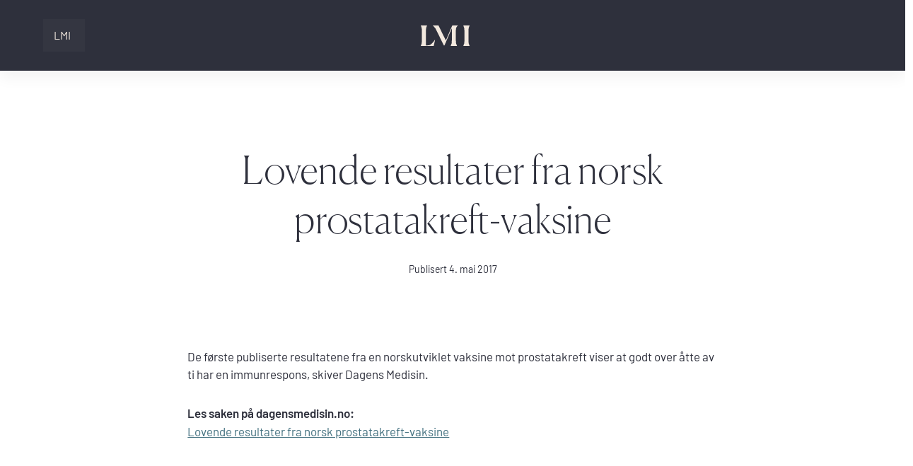

--- FILE ---
content_type: text/html; charset=UTF-8
request_url: https://www.lmi.no/2017/05/04/lovende-resultater-norsk-prostatakreft-vaksine/
body_size: 12163
content:

<!DOCTYPE html>
<html lang="nb">
<head>
	<meta charset="utf-8">
	<meta http-equiv="X-UA-Compatible" content="IE=edge">
	<meta name="viewport" content="width=device-width, initial-scale=1">

	<link rel="dns-prefetch" href="https://www.googletagmanager.com">
	<!-- <link rel="dns-prefetch" href="https://pro.fontawesome.com"> -->
	<!-- <link rel="dns-prefetch" href="https://cdn.jsdelivr.net"> -->
	<link rel="dns-preconnect" href="https://connect.facebook.net" crossorigin>
	<link rel="dns-preconnect" href="https://www.google-analytics.com" crossorigin>
	<link rel="dns-preconnect" href="https://www.googletagmanager.com" crossorigin>

	
	<meta name="theme-color" content="#2E303C">
	<meta name="msapplication-navbutton-color" content="#2E303C">
	<meta name="apple-mobile-web-app-capable" content="yes">
	<meta name="apple-mobile-web-app-status-bar-style" content="black-translucent">
	<meta name="application-name" content="Legemiddelindustrien"/>

	<link rel="apple-touch-icon-precomposed" sizes="57x57" href="https://www.lmi.no/wp-content/themes/lmi/core/assets/images/fav//apple-touch-icon-57x57.png" />
	<link rel="apple-touch-icon-precomposed" sizes="114x114" href="https://www.lmi.no/wp-content/themes/lmi/core/assets/images/fav//apple-touch-icon-114x114.png" />
	<link rel="apple-touch-icon-precomposed" sizes="72x72" href="https://www.lmi.no/wp-content/themes/lmi/core/assets/images/fav//apple-touch-icon-72x72.png" />
	<link rel="apple-touch-icon-precomposed" sizes="144x144" href="https://www.lmi.no/wp-content/themes/lmi/core/assets/images/fav//apple-touch-icon-144x144.png" />
	<link rel="apple-touch-icon-precomposed" sizes="60x60" href="https://www.lmi.no/wp-content/themes/lmi/core/assets/images/fav//apple-touch-icon-60x60.png" />
	<link rel="apple-touch-icon-precomposed" sizes="120x120" href="https://www.lmi.no/wp-content/themes/lmi/core/assets/images/fav//apple-touch-icon-120x120.png" />
	<link rel="apple-touch-icon-precomposed" sizes="76x76" href="https://www.lmi.no/wp-content/themes/lmi/core/assets/images/fav//apple-touch-icon-76x76.png" />
	<link rel="apple-touch-icon-precomposed" sizes="152x152" href="https://www.lmi.no/wp-content/themes/lmi/core/assets/images/fav//apple-touch-icon-152x152.png" />
	<link rel="icon" type="image/png" href="https://www.lmi.no/wp-content/themes/lmi/core/assets/images/fav//favicon-196x196.png" sizes="196x196" />
	<link rel="icon" type="image/png" href="https://www.lmi.no/wp-content/themes/lmi/core/assets/images/fav//favicon-96x96.png" sizes="96x96" />
	<link rel="icon" type="image/png" href="https://www.lmi.no/wp-content/themes/lmi/core/assets/images/fav//favicon-32x32.png" sizes="32x32" />
	<link rel="icon" type="image/png" href="https://www.lmi.no/wp-content/themes/lmi/core/assets/images/fav//favicon-16x16.png" sizes="16x16" />
	<link rel="icon" type="image/png" href="https://www.lmi.no/wp-content/themes/lmi/core/assets/images/fav//favicon-128.png" sizes="128x128" />
	<meta name="msapplication-TileColor" content="#2E303C" />
	<meta name="msapplication-TileImage" content="https://www.lmi.no/wp-content/themes/lmi/core/assets/images/fav//mstile-144x144.png" />
	<meta name="msapplication-square70x70logo" content="https://www.lmi.no/wp-content/themes/lmi/core/assets/images/fav//mstile-70x70.png" />
	<meta name="msapplication-square150x150logo" content="https://www.lmi.no/wp-content/themes/lmi/core/assets/images/fav//mstile-150x150.png" />
	<meta name="msapplication-wide310x150logo" content="https://www.lmi.no/wp-content/themes/lmi/core/assets/images/fav//mstile-310x150.png" />
	<meta name="msapplication-square310x310logo" content="https://www.lmi.no/wp-content/themes/lmi/core/assets/images/fav//mstile-310x310.png" />

	<meta name="application-name" content="Legemiddelindustrien"/>

	<link rel="alternate" type="application/rss+xml" title="LMI Podcast" href="https://www.lmi.no/feed/" />

	<script type="text/javascript" data-cookieconsent="ignore">
	window.dataLayer = window.dataLayer || [];

	function gtag() {
		dataLayer.
		push(arguments);
	}

	gtag("consent", "default", {
		ad_user_data: "denied",
		ad_personalization: "denied",
		ad_storage: "denied",
		analytics_storage: "denied",
		functionality_storage: "denied",
		personalization_storage: "denied",
		security_storage: "granted",
		wait_for_update: 500,
	});
	gtag("set", "ads_data_redaction", true);
	</script>
<script type="text/javascript"
		id="Cookiebot"
		src="https://consent.cookiebot.com/uc.js"
		data-implementation="wp"
		data-cbid="2c95ac3e-56b4-4692-b08e-0d7134b685f7"
							data-blockingmode="auto"
	></script>
<meta name='robots' content='index, follow, max-image-preview:large, max-snippet:-1, max-video-preview:-1' />
	<style>img:is([sizes="auto" i], [sizes^="auto," i]) { contain-intrinsic-size: 3000px 1500px }</style>
	
	<!-- This site is optimized with the Yoast SEO plugin v20.6 - https://yoast.com/wordpress/plugins/seo/ -->
	<title>Lovende resultater fra norsk prostatakreft-vaksine &ndash; Legemiddelindustrien</title>
	<meta name="description" content="De første publiserte resultatene fra en norskutviklet vaksine mot prostatakreft viser at godt over åtte av ti har en immunrespons, skiver Dagens Medisin." />
	<link rel="canonical" href="https://www.lmi.no/2017/05/04/lovende-resultater-norsk-prostatakreft-vaksine/" />
	<meta property="og:locale" content="nb_NO" />
	<meta property="og:type" content="article" />
	<meta property="og:title" content="Lovende resultater fra norsk prostatakreft-vaksine &ndash; Legemiddelindustrien" />
	<meta property="og:description" content="De første publiserte resultatene fra en norskutviklet vaksine mot prostatakreft viser at godt over åtte av ti har en immunrespons, skiver Dagens Medisin." />
	<meta property="og:url" content="https://www.lmi.no/2017/05/04/lovende-resultater-norsk-prostatakreft-vaksine/" />
	<meta property="og:site_name" content="Legemiddelindustrien" />
	<meta property="article:published_time" content="2017-05-04T10:02:36+00:00" />
	<meta name="author" content="Kari Lillian Brænden" />
	<meta name="twitter:card" content="summary_large_image" />
	<meta name="twitter:label1" content="Skrevet av" />
	<meta name="twitter:data1" content="Kari Lillian Brænden" />
	<script type="application/ld+json" class="yoast-schema-graph">{"@context":"https://schema.org","@graph":[{"@type":"Article","@id":"https://www.lmi.no/2017/05/04/lovende-resultater-norsk-prostatakreft-vaksine/#article","isPartOf":{"@id":"https://www.lmi.no/2017/05/04/lovende-resultater-norsk-prostatakreft-vaksine/"},"author":{"name":"Kari Lillian Brænden","@id":"https://www.lmi.no/#/schema/person/00e78af3ef842b7be73242c21c45132a"},"headline":"Lovende resultater fra norsk prostatakreft-vaksine","datePublished":"2017-05-04T10:02:36+00:00","dateModified":"2017-05-04T10:02:36+00:00","mainEntityOfPage":{"@id":"https://www.lmi.no/2017/05/04/lovende-resultater-norsk-prostatakreft-vaksine/"},"wordCount":39,"publisher":{"@id":"https://www.lmi.no/#organization"},"articleSection":["Presseklipp Digitalis","Presseklipp LMI"],"inLanguage":"nb-NO"},{"@type":"WebPage","@id":"https://www.lmi.no/2017/05/04/lovende-resultater-norsk-prostatakreft-vaksine/","url":"https://www.lmi.no/2017/05/04/lovende-resultater-norsk-prostatakreft-vaksine/","name":"Lovende resultater fra norsk prostatakreft-vaksine &ndash; Legemiddelindustrien","isPartOf":{"@id":"https://www.lmi.no/#website"},"datePublished":"2017-05-04T10:02:36+00:00","dateModified":"2017-05-04T10:02:36+00:00","breadcrumb":{"@id":"https://www.lmi.no/2017/05/04/lovende-resultater-norsk-prostatakreft-vaksine/#breadcrumb"},"inLanguage":"nb-NO","potentialAction":[{"@type":"ReadAction","target":["https://www.lmi.no/2017/05/04/lovende-resultater-norsk-prostatakreft-vaksine/"]}]},{"@type":"BreadcrumbList","@id":"https://www.lmi.no/2017/05/04/lovende-resultater-norsk-prostatakreft-vaksine/#breadcrumb","itemListElement":[{"@type":"ListItem","position":1,"name":"Hjem","item":"https://www.lmi.no/"},{"@type":"ListItem","position":2,"name":"Lovende resultater fra norsk prostatakreft-vaksine"}]},{"@type":"WebSite","@id":"https://www.lmi.no/#website","url":"https://www.lmi.no/","name":"Legemiddelindustrien","description":"","publisher":{"@id":"https://www.lmi.no/#organization"},"potentialAction":[{"@type":"SearchAction","target":{"@type":"EntryPoint","urlTemplate":"https://www.lmi.no/?s={search_term_string}"},"query-input":"required name=search_term_string"}],"inLanguage":"nb-NO"},{"@type":"Organization","@id":"https://www.lmi.no/#organization","name":"Legemiddelindustrien","url":"https://www.lmi.no/","logo":{"@type":"ImageObject","inLanguage":"nb-NO","@id":"https://www.lmi.no/#/schema/logo/image/","url":"https://www.lmi.no/wp-content/uploads/2019/03/Ny-logo.png","contentUrl":"https://www.lmi.no/wp-content/uploads/2019/03/Ny-logo.png","width":316,"height":236,"caption":"Legemiddelindustrien"},"image":{"@id":"https://www.lmi.no/#/schema/logo/image/"}},{"@type":"Person","@id":"https://www.lmi.no/#/schema/person/00e78af3ef842b7be73242c21c45132a","name":"Kari Lillian Brænden","image":{"@type":"ImageObject","inLanguage":"nb-NO","@id":"https://www.lmi.no/#/schema/person/image/","url":"https://secure.gravatar.com/avatar/c6910e43dff0e1d8d83360e260c1617848f3e84309ae40f843172ecdebb412de?s=96&d=mm&r=g","contentUrl":"https://secure.gravatar.com/avatar/c6910e43dff0e1d8d83360e260c1617848f3e84309ae40f843172ecdebb412de?s=96&d=mm&r=g","caption":"Kari Lillian Brænden"}}]}</script>
	<!-- / Yoast SEO plugin. -->


<link rel='stylesheet' id='wp-block-library-css' href='https://www.lmi.no/wp-includes/css/dist/block-library/style.min.css?ver=6.8.3' type='text/css' media='all' />
<style id='classic-theme-styles-inline-css' type='text/css'>
/*! This file is auto-generated */
.wp-block-button__link{color:#fff;background-color:#32373c;border-radius:9999px;box-shadow:none;text-decoration:none;padding:calc(.667em + 2px) calc(1.333em + 2px);font-size:1.125em}.wp-block-file__button{background:#32373c;color:#fff;text-decoration:none}
</style>
<style id='global-styles-inline-css' type='text/css'>
:root{--wp--preset--aspect-ratio--square: 1;--wp--preset--aspect-ratio--4-3: 4/3;--wp--preset--aspect-ratio--3-4: 3/4;--wp--preset--aspect-ratio--3-2: 3/2;--wp--preset--aspect-ratio--2-3: 2/3;--wp--preset--aspect-ratio--16-9: 16/9;--wp--preset--aspect-ratio--9-16: 9/16;--wp--preset--color--black: #0F0F0F;--wp--preset--color--cyan-bluish-gray: #abb8c3;--wp--preset--color--white: #ffffff;--wp--preset--color--pale-pink: #f78da7;--wp--preset--color--vivid-red: #cf2e2e;--wp--preset--color--luminous-vivid-orange: #ff6900;--wp--preset--color--luminous-vivid-amber: #fcb900;--wp--preset--color--light-green-cyan: #7bdcb5;--wp--preset--color--vivid-green-cyan: #00d084;--wp--preset--color--pale-cyan-blue: #8ed1fc;--wp--preset--color--vivid-cyan-blue: #0693e3;--wp--preset--color--vivid-purple: #9b51e0;--wp--preset--color--light-grey: #F5F5F5;--wp--preset--color--grey: #A0A0A0;--wp--preset--color--darkgrey: #3A3A3A;--wp--preset--color--pitch-black: #000000;--wp--preset--color--merino: #F2E8DE;--wp--preset--color--neptune: #71A5B6;--wp--preset--color--charade: #2E303C;--wp--preset--color--skeptic: #B6E0D4;--wp--preset--color--red: #D63D4D;--wp--preset--color--light-red: #E27681;--wp--preset--color--yellow: #FFD700;--wp--preset--color--orange: #F59D08;--wp--preset--gradient--vivid-cyan-blue-to-vivid-purple: linear-gradient(135deg,rgba(6,147,227,1) 0%,rgb(155,81,224) 100%);--wp--preset--gradient--light-green-cyan-to-vivid-green-cyan: linear-gradient(135deg,rgb(122,220,180) 0%,rgb(0,208,130) 100%);--wp--preset--gradient--luminous-vivid-amber-to-luminous-vivid-orange: linear-gradient(135deg,rgba(252,185,0,1) 0%,rgba(255,105,0,1) 100%);--wp--preset--gradient--luminous-vivid-orange-to-vivid-red: linear-gradient(135deg,rgba(255,105,0,1) 0%,rgb(207,46,46) 100%);--wp--preset--gradient--very-light-gray-to-cyan-bluish-gray: linear-gradient(135deg,rgb(238,238,238) 0%,rgb(169,184,195) 100%);--wp--preset--gradient--cool-to-warm-spectrum: linear-gradient(135deg,rgb(74,234,220) 0%,rgb(151,120,209) 20%,rgb(207,42,186) 40%,rgb(238,44,130) 60%,rgb(251,105,98) 80%,rgb(254,248,76) 100%);--wp--preset--gradient--blush-light-purple: linear-gradient(135deg,rgb(255,206,236) 0%,rgb(152,150,240) 100%);--wp--preset--gradient--blush-bordeaux: linear-gradient(135deg,rgb(254,205,165) 0%,rgb(254,45,45) 50%,rgb(107,0,62) 100%);--wp--preset--gradient--luminous-dusk: linear-gradient(135deg,rgb(255,203,112) 0%,rgb(199,81,192) 50%,rgb(65,88,208) 100%);--wp--preset--gradient--pale-ocean: linear-gradient(135deg,rgb(255,245,203) 0%,rgb(182,227,212) 50%,rgb(51,167,181) 100%);--wp--preset--gradient--electric-grass: linear-gradient(135deg,rgb(202,248,128) 0%,rgb(113,206,126) 100%);--wp--preset--gradient--midnight: linear-gradient(135deg,rgb(2,3,129) 0%,rgb(40,116,252) 100%);--wp--preset--font-size--small: 13px;--wp--preset--font-size--medium: 20px;--wp--preset--font-size--large: 36px;--wp--preset--font-size--x-large: 42px;--wp--preset--spacing--20: 0.44rem;--wp--preset--spacing--30: 0.67rem;--wp--preset--spacing--40: 1rem;--wp--preset--spacing--50: 1.5rem;--wp--preset--spacing--60: 2.25rem;--wp--preset--spacing--70: 3.38rem;--wp--preset--spacing--80: 5.06rem;--wp--preset--shadow--natural: 6px 6px 9px rgba(0, 0, 0, 0.2);--wp--preset--shadow--deep: 12px 12px 50px rgba(0, 0, 0, 0.4);--wp--preset--shadow--sharp: 6px 6px 0px rgba(0, 0, 0, 0.2);--wp--preset--shadow--outlined: 6px 6px 0px -3px rgba(255, 255, 255, 1), 6px 6px rgba(0, 0, 0, 1);--wp--preset--shadow--crisp: 6px 6px 0px rgba(0, 0, 0, 1);}:where(.is-layout-flex){gap: 0.5em;}:where(.is-layout-grid){gap: 0.5em;}body .is-layout-flex{display: flex;}.is-layout-flex{flex-wrap: wrap;align-items: center;}.is-layout-flex > :is(*, div){margin: 0;}body .is-layout-grid{display: grid;}.is-layout-grid > :is(*, div){margin: 0;}:where(.wp-block-columns.is-layout-flex){gap: 2em;}:where(.wp-block-columns.is-layout-grid){gap: 2em;}:where(.wp-block-post-template.is-layout-flex){gap: 1.25em;}:where(.wp-block-post-template.is-layout-grid){gap: 1.25em;}.has-black-color{color: var(--wp--preset--color--black) !important;}.has-cyan-bluish-gray-color{color: var(--wp--preset--color--cyan-bluish-gray) !important;}.has-white-color{color: var(--wp--preset--color--white) !important;}.has-pale-pink-color{color: var(--wp--preset--color--pale-pink) !important;}.has-vivid-red-color{color: var(--wp--preset--color--vivid-red) !important;}.has-luminous-vivid-orange-color{color: var(--wp--preset--color--luminous-vivid-orange) !important;}.has-luminous-vivid-amber-color{color: var(--wp--preset--color--luminous-vivid-amber) !important;}.has-light-green-cyan-color{color: var(--wp--preset--color--light-green-cyan) !important;}.has-vivid-green-cyan-color{color: var(--wp--preset--color--vivid-green-cyan) !important;}.has-pale-cyan-blue-color{color: var(--wp--preset--color--pale-cyan-blue) !important;}.has-vivid-cyan-blue-color{color: var(--wp--preset--color--vivid-cyan-blue) !important;}.has-vivid-purple-color{color: var(--wp--preset--color--vivid-purple) !important;}.has-black-background-color{background-color: var(--wp--preset--color--black) !important;}.has-cyan-bluish-gray-background-color{background-color: var(--wp--preset--color--cyan-bluish-gray) !important;}.has-white-background-color{background-color: var(--wp--preset--color--white) !important;}.has-pale-pink-background-color{background-color: var(--wp--preset--color--pale-pink) !important;}.has-vivid-red-background-color{background-color: var(--wp--preset--color--vivid-red) !important;}.has-luminous-vivid-orange-background-color{background-color: var(--wp--preset--color--luminous-vivid-orange) !important;}.has-luminous-vivid-amber-background-color{background-color: var(--wp--preset--color--luminous-vivid-amber) !important;}.has-light-green-cyan-background-color{background-color: var(--wp--preset--color--light-green-cyan) !important;}.has-vivid-green-cyan-background-color{background-color: var(--wp--preset--color--vivid-green-cyan) !important;}.has-pale-cyan-blue-background-color{background-color: var(--wp--preset--color--pale-cyan-blue) !important;}.has-vivid-cyan-blue-background-color{background-color: var(--wp--preset--color--vivid-cyan-blue) !important;}.has-vivid-purple-background-color{background-color: var(--wp--preset--color--vivid-purple) !important;}.has-black-border-color{border-color: var(--wp--preset--color--black) !important;}.has-cyan-bluish-gray-border-color{border-color: var(--wp--preset--color--cyan-bluish-gray) !important;}.has-white-border-color{border-color: var(--wp--preset--color--white) !important;}.has-pale-pink-border-color{border-color: var(--wp--preset--color--pale-pink) !important;}.has-vivid-red-border-color{border-color: var(--wp--preset--color--vivid-red) !important;}.has-luminous-vivid-orange-border-color{border-color: var(--wp--preset--color--luminous-vivid-orange) !important;}.has-luminous-vivid-amber-border-color{border-color: var(--wp--preset--color--luminous-vivid-amber) !important;}.has-light-green-cyan-border-color{border-color: var(--wp--preset--color--light-green-cyan) !important;}.has-vivid-green-cyan-border-color{border-color: var(--wp--preset--color--vivid-green-cyan) !important;}.has-pale-cyan-blue-border-color{border-color: var(--wp--preset--color--pale-cyan-blue) !important;}.has-vivid-cyan-blue-border-color{border-color: var(--wp--preset--color--vivid-cyan-blue) !important;}.has-vivid-purple-border-color{border-color: var(--wp--preset--color--vivid-purple) !important;}.has-vivid-cyan-blue-to-vivid-purple-gradient-background{background: var(--wp--preset--gradient--vivid-cyan-blue-to-vivid-purple) !important;}.has-light-green-cyan-to-vivid-green-cyan-gradient-background{background: var(--wp--preset--gradient--light-green-cyan-to-vivid-green-cyan) !important;}.has-luminous-vivid-amber-to-luminous-vivid-orange-gradient-background{background: var(--wp--preset--gradient--luminous-vivid-amber-to-luminous-vivid-orange) !important;}.has-luminous-vivid-orange-to-vivid-red-gradient-background{background: var(--wp--preset--gradient--luminous-vivid-orange-to-vivid-red) !important;}.has-very-light-gray-to-cyan-bluish-gray-gradient-background{background: var(--wp--preset--gradient--very-light-gray-to-cyan-bluish-gray) !important;}.has-cool-to-warm-spectrum-gradient-background{background: var(--wp--preset--gradient--cool-to-warm-spectrum) !important;}.has-blush-light-purple-gradient-background{background: var(--wp--preset--gradient--blush-light-purple) !important;}.has-blush-bordeaux-gradient-background{background: var(--wp--preset--gradient--blush-bordeaux) !important;}.has-luminous-dusk-gradient-background{background: var(--wp--preset--gradient--luminous-dusk) !important;}.has-pale-ocean-gradient-background{background: var(--wp--preset--gradient--pale-ocean) !important;}.has-electric-grass-gradient-background{background: var(--wp--preset--gradient--electric-grass) !important;}.has-midnight-gradient-background{background: var(--wp--preset--gradient--midnight) !important;}.has-small-font-size{font-size: var(--wp--preset--font-size--small) !important;}.has-medium-font-size{font-size: var(--wp--preset--font-size--medium) !important;}.has-large-font-size{font-size: var(--wp--preset--font-size--large) !important;}.has-x-large-font-size{font-size: var(--wp--preset--font-size--x-large) !important;}
:where(.wp-block-post-template.is-layout-flex){gap: 1.25em;}:where(.wp-block-post-template.is-layout-grid){gap: 1.25em;}
:where(.wp-block-columns.is-layout-flex){gap: 2em;}:where(.wp-block-columns.is-layout-grid){gap: 2em;}
:root :where(.wp-block-pullquote){font-size: 1.5em;line-height: 1.6;}
</style>
<link rel='stylesheet' id='events-manager-css' href='https://www.lmi.no/wp-content/plugins/events-manager/includes/css/events_manager.css?ver=5.95' type='text/css' media='all' />
<link rel='stylesheet' id='events-manager-pro-css' href='https://www.lmi.no/wp-content/plugins/events-manager-pro/includes/css/events-manager-pro.css?ver=2.44' type='text/css' media='all' />
<link rel='stylesheet' id='style-css' href='https://www.lmi.no/wp-content/themes/lmi/style.css?ver=2.1.1' type='text/css' media='' />
<script type="text/javascript" src="https://www.lmi.no/wp-includes/js/jquery/jquery.min.js?ver=3.7.1" id="jquery-core-js"></script>
<script type="text/javascript" src="https://www.lmi.no/wp-includes/js/jquery/jquery-migrate.min.js?ver=3.4.1" id="jquery-migrate-js"></script>
<script type="text/javascript" src="https://www.lmi.no/wp-includes/js/jquery/ui/core.min.js?ver=1.13.3" id="jquery-ui-core-js"></script>
<script type="text/javascript" src="https://www.lmi.no/wp-includes/js/jquery/ui/mouse.min.js?ver=1.13.3" id="jquery-ui-mouse-js"></script>
<script type="text/javascript" src="https://www.lmi.no/wp-includes/js/jquery/ui/sortable.min.js?ver=1.13.3" id="jquery-ui-sortable-js"></script>
<script type="text/javascript" src="https://www.lmi.no/wp-includes/js/jquery/ui/datepicker.min.js?ver=1.13.3" id="jquery-ui-datepicker-js"></script>
<script type="text/javascript" id="jquery-ui-datepicker-js-after">
/* <![CDATA[ */
jQuery(function(jQuery){jQuery.datepicker.setDefaults({"closeText":"Lukk","currentText":"I dag","monthNames":["januar","februar","mars","april","mai","juni","juli","august","september","oktober","november","desember"],"monthNamesShort":["jan","feb","mar","apr","mai","jun","jul","aug","sep","okt","nov","des"],"nextText":"Neste","prevText":"Forrige","dayNames":["s\u00f8ndag","mandag","tirsdag","onsdag","torsdag","fredag","l\u00f8rdag"],"dayNamesShort":["s\u00f8n","man","tir","ons","tor","fre","l\u00f8r"],"dayNamesMin":["S","M","T","O","T","F","L"],"dateFormat":"d. MM yy","firstDay":1,"isRTL":false});});
/* ]]> */
</script>
<script type="text/javascript" src="https://www.lmi.no/wp-includes/js/jquery/ui/menu.min.js?ver=1.13.3" id="jquery-ui-menu-js"></script>
<script type="text/javascript" src="https://www.lmi.no/wp-includes/js/dist/dom-ready.min.js?ver=f77871ff7694fffea381" id="wp-dom-ready-js"></script>
<script type="text/javascript" src="https://www.lmi.no/wp-includes/js/dist/hooks.min.js?ver=4d63a3d491d11ffd8ac6" id="wp-hooks-js"></script>
<script type="text/javascript" src="https://www.lmi.no/wp-includes/js/dist/i18n.min.js?ver=5e580eb46a90c2b997e6" id="wp-i18n-js"></script>
<script type="text/javascript" id="wp-i18n-js-after">
/* <![CDATA[ */
wp.i18n.setLocaleData( { 'text direction\u0004ltr': [ 'ltr' ] } );
/* ]]> */
</script>
<script type="text/javascript" id="wp-a11y-js-translations">
/* <![CDATA[ */
( function( domain, translations ) {
	var localeData = translations.locale_data[ domain ] || translations.locale_data.messages;
	localeData[""].domain = domain;
	wp.i18n.setLocaleData( localeData, domain );
} )( "default", {"translation-revision-date":"2025-11-13 20:16:25+0000","generator":"GlotPress\/4.0.3","domain":"messages","locale_data":{"messages":{"":{"domain":"messages","plural-forms":"nplurals=2; plural=n != 1;","lang":"nb_NO"},"Notifications":["Varsler"]}},"comment":{"reference":"wp-includes\/js\/dist\/a11y.js"}} );
/* ]]> */
</script>
<script type="text/javascript" src="https://www.lmi.no/wp-includes/js/dist/a11y.min.js?ver=3156534cc54473497e14" id="wp-a11y-js"></script>
<script type="text/javascript" src="https://www.lmi.no/wp-includes/js/jquery/ui/autocomplete.min.js?ver=1.13.3" id="jquery-ui-autocomplete-js"></script>
<script type="text/javascript" src="https://www.lmi.no/wp-includes/js/jquery/ui/resizable.min.js?ver=1.13.3" id="jquery-ui-resizable-js"></script>
<script type="text/javascript" src="https://www.lmi.no/wp-includes/js/jquery/ui/draggable.min.js?ver=1.13.3" id="jquery-ui-draggable-js"></script>
<script type="text/javascript" src="https://www.lmi.no/wp-includes/js/jquery/ui/controlgroup.min.js?ver=1.13.3" id="jquery-ui-controlgroup-js"></script>
<script type="text/javascript" src="https://www.lmi.no/wp-includes/js/jquery/ui/checkboxradio.min.js?ver=1.13.3" id="jquery-ui-checkboxradio-js"></script>
<script type="text/javascript" src="https://www.lmi.no/wp-includes/js/jquery/ui/button.min.js?ver=1.13.3" id="jquery-ui-button-js"></script>
<script type="text/javascript" src="https://www.lmi.no/wp-includes/js/jquery/ui/dialog.min.js?ver=1.13.3" id="jquery-ui-dialog-js"></script>
<script type="text/javascript" id="events-manager-js-extra">
/* <![CDATA[ */
var EM = {"ajaxurl":"https:\/\/www.lmi.no\/wp-admin\/admin-ajax.php","locationajaxurl":"https:\/\/www.lmi.no\/wp-admin\/admin-ajax.php?action=locations_search","firstDay":"1","locale":"nb","dateFormat":"dd\/mm\/yy","ui_css":"https:\/\/www.lmi.no\/wp-content\/plugins\/events-manager\/includes\/css\/jquery-ui.min.css","show24hours":"1","is_ssl":"1","google_maps_api":"AIzaSyAyU2_1S3c5X7zobaGHchAAKoKg01XaoMc","bookingInProgress":"Vennligst vent mens bestillingen blir sendt.","tickets_save":"Lagre billett","bookingajaxurl":"https:\/\/www.lmi.no\/wp-admin\/admin-ajax.php","bookings_export_save":"Eksporter bestillinger","bookings_settings_save":"Lagre innstillinger","booking_delete":"Er du sikker p\u00e5 at du vil slette?","booking_offset":"30","bb_full":"Utsolgt","bb_book":"Meld deg p\u00e5 n\u00e5","bb_booking":"P\u00e5meldinger","bb_booked":"P\u00e5meldingen er sendt inn","bb_error":"P\u00e5meldingsfeil. Pr\u00f8v igjen?","bb_cancel":"Avbryt","bb_canceling":"Avbryter ...","bb_cancelled":"Kansellert","bb_cancel_error":"Avbestilling Feil. Pr\u00f8v igjen?","txt_search":"S\u00f8k","txt_searching":"S\u00f8ker ...","txt_loading":"Laster inn...","cache":""};
/* ]]> */
</script>
<script type="text/javascript" src="https://www.lmi.no/wp-content/plugins/events-manager/includes/js/events-manager.js?ver=5.95" id="events-manager-js"></script>
<script type="text/javascript" src="https://www.lmi.no/wp-content/plugins/events-manager-pro/includes/js/events-manager-pro.js?ver=6.8.3" id="events-manager-pro-js"></script>
<script type="text/javascript" src="https://www.lmi.no/wp-content/themes/lmi/core/assets/js/vendor-header.js?ver=2.1.1" id="vendor-header-js-js"></script>
<script type="text/javascript" src="https://www.lmi.no/wp-content/themes/lmi/core/assets/js/axios.js?ver=2.1.1" id="vendor-axios-js"></script>
<link rel="https://api.w.org/" href="https://www.lmi.no/wp-json/" /><link rel="alternate" title="JSON" type="application/json" href="https://www.lmi.no/wp-json/wp/v2/posts/16289" /><link rel="EditURI" type="application/rsd+xml" title="RSD" href="https://www.lmi.no/xmlrpc.php?rsd" />
<meta name="generator" content="WordPress 6.8.3" />
<link rel='shortlink' href='https://www.lmi.no/?p=16289' />
<link rel="alternate" title="oEmbed (JSON)" type="application/json+oembed" href="https://www.lmi.no/wp-json/oembed/1.0/embed?url=https%3A%2F%2Fwww.lmi.no%2F2017%2F05%2F04%2Flovende-resultater-norsk-prostatakreft-vaksine%2F" />
<link rel="alternate" title="oEmbed (XML)" type="text/xml+oembed" href="https://www.lmi.no/wp-json/oembed/1.0/embed?url=https%3A%2F%2Fwww.lmi.no%2F2017%2F05%2F04%2Flovende-resultater-norsk-prostatakreft-vaksine%2F&#038;format=xml" />
		<style type="text/css">
			.em-coupon-code { width:150px; }
			#em-coupon-loading { display:inline-block; width:16px; height: 16px; margin-left:4px; background:url(https://www.lmi.no/wp-content/plugins/events-manager-pro/includes/images/spinner.gif)}
			.em-coupon-message { display:inline-block; margin:5px 0px 0px 105px; text-indent:22px; }
			.em-coupon-success { color:green; background:url(https://www.lmi.no/wp-content/plugins/events-manager-pro/includes/images/success.png) 0px 0px no-repeat }
			.em-coupon-error { color:red; background:url(https://www.lmi.no/wp-content/plugins/events-manager-pro/includes/images/error.png) 0px 0px no-repeat }
			.em-cart-coupons-form .em-coupon-message{ margin:5px 0px 0px 0px; }
			#em-coupon-loading { margin-right:4px; }	
		</style>
		
	<title>
		Lovende resultater fra norsk prostatakreft-vaksine &ndash; Legemiddelindustrien	</title>
	
	<!-- Facebook Pixel Code -->
	<script>
	!function(f,b,e,v,n,t,s)
	{if(f.fbq)return;n=f.fbq=function(){n.callMethod?
	n.callMethod.apply(n,arguments):n.queue.push(arguments)};
	if(!f._fbq)f._fbq=n;n.push=n;n.loaded=!0;n.version='2.0';
	n.queue=[];t=b.createElement(e);t.async=!0;
	t.src=v;s=b.getElementsByTagName(e)[0];
	s.parentNode.insertBefore(t,s)}(window,document,'script',
	'https://connect.facebook.net/en_US/fbevents.js');
	fbq('init', '424586615148762'); 
	fbq('track', 'PageView');
	</script>
	<noscript>
	<img height="1" width="1" 
	src="https://www.facebook.com/tr?id=424586615148762&ev=PageView
	&noscript=1"/>
	</noscript>
	<!-- End Facebook Pixel Code -->

</head>


<body class="wp-singular post-template-default single single-post postid-16289 single-format-standard wp-theme-lmi">

	<script>
	!function(f,b,e,v,n,t,s)
	{if(f.fbq)return;n=f.fbq=function(){n.callMethod?
		n.callMethod.apply(n,arguments):n.queue.push(arguments)};
		if(!f._fbq)f._fbq=n;n.push=n;n.loaded=!0;n.version='2.0';
		n.queue=[];t=b.createElement(e);t.async=!0;
		t.src=v;s=b.getElementsByTagName(e)[0];
		s.parentNode.insertBefore(t,s)}(window, document,'script',
			'https://connect.facebook.net/en_US/fbevents.js');
		fbq('init', '123051071707076');
		fbq('track', 'PageView');
	</script>
	<noscript>
		<img height="1" width="1" style="display:none" src="https://www.facebook.com/tr?id=123051071707076&ev=PageView&noscript=1"/>
	</noscript>



<script async src="https://www.googletagmanager.com/gtag/js?id=UA-69065743-1"></script>
<script>
	window.dataLayer = window.dataLayer || [];
	function gtag(){dataLayer.push(arguments);}
	gtag('js', new Date());

	gtag('config', 'UA-69065743-1');
</script>
	<script type="text/javascript" charset="utf-8" async defer>var config = {"path":"\/customers\/e\/5\/a\/ccjh4aboc\/webroots\/w306461-www\/www\/wp-content\/themes\/lmi\/","uri":"https:\/\/www.lmi.no\/wp-content\/themes\/lmi\/","name":"Legemiddelindustrien","site":"https:\/\/www.lmi.no","home":"https:\/\/www.lmi.no","frontpage":"https:\/\/www.lmi.no\/","version":"2.1.1","dev":true,"container":"container col-xs-10 col-sm-10 col-md-11 col-lg-12","assets":"https:\/\/www.lmi.no\/wp-content\/themes\/lmi\/core\/assets\/","assets_path":"\/customers\/e\/5\/a\/ccjh4aboc\/webroots\/w306461-www\/www\/wp-content\/themes\/lmi\/core\/assets\/","js":"https:\/\/www.lmi.no\/wp-content\/themes\/lmi\/core\/assets\/js\/","js_path":"\/customers\/e\/5\/a\/ccjh4aboc\/webroots\/w306461-www\/www\/wp-content\/themes\/lmi\/core\/assets\/js\/","img":"https:\/\/www.lmi.no\/wp-content\/themes\/lmi\/core\/assets\/images\/","img_path":"\/customers\/e\/5\/a\/ccjh4aboc\/webroots\/w306461-www\/www\/wp-content\/themes\/lmi\/core\/assets\/images\/","css":"https:\/\/www.lmi.no\/wp-content\/themes\/lmi\/core\/assets\/css\/","fonts":"https:\/\/www.lmi.no\/wp-content\/themes\/lmi\/core\/assets\/fonts\/","sounds":"https:\/\/www.lmi.no\/wp-content\/themes\/lmi\/core\/assets\/sounds\/","templates":"\/customers\/e\/5\/a\/ccjh4aboc\/webroots\/w306461-www\/www\/wp-content\/themes\/lmi\/templates\/","templates_uri":"https:\/\/www.lmi.no\/wp-content\/themes\/lmi\/templates\/","modules":"\/customers\/e\/5\/a\/ccjh4aboc\/webroots\/w306461-www\/www\/wp-content\/themes\/lmi\/templates\/public\/modules\/","modules_uri":"https:\/\/www.lmi.no\/wp-content\/themes\/lmi\/templates\/public\/modules\/","pages":"\/customers\/e\/5\/a\/ccjh4aboc\/webroots\/w306461-www\/www\/wp-content\/themes\/lmi\/templates\/public\/pages\/","pages_uri":"https:\/\/www.lmi.no\/wp-content\/themes\/lmi\/templates\/public\/pages\/","admin":"\/customers\/e\/5\/a\/ccjh4aboc\/webroots\/w306461-www\/www\/wp-content\/themes\/lmi\/templates\/admin\/","admin_uri":"https:\/\/www.lmi.no\/wp-content\/themes\/lmi\/templates\/admin\/","cards":"\/customers\/e\/5\/a\/ccjh4aboc\/webroots\/w306461-www\/www\/wp-content\/themes\/lmi\/templates\/public\/cards\/","cards_uri":"https:\/\/www.lmi.no\/wp-content\/themes\/lmi\/templates\/public\/cards\/","json":"https:\/\/www.lmi.no\/wp-content\/themes\/lmi\/core\/assets\/json\/","json_path":"\/customers\/e\/5\/a\/ccjh4aboc\/webroots\/w306461-www\/www\/wp-content\/themes\/lmi\/core\/assets\/json\/","rss":"\/customers\/e\/5\/a\/ccjh4aboc\/webroots\/w306461-www\/www\/wp-content\/themes\/lmi\/templates\/public\/rss\/","rss_uri":"https:\/\/www.lmi.no\/wp-content\/themes\/lmi\/templates\/public\/rss\/","logo":"https:\/\/www.lmi.no\/wp-content\/themes\/lmi\/core\/assets\/images\/logo\/","logo_path":"\/customers\/e\/5\/a\/ccjh4aboc\/webroots\/w306461-www\/www\/wp-content\/themes\/lmi\/core\/assets\/images\/logo\/","fav":"https:\/\/www.lmi.no\/wp-content\/themes\/lmi\/core\/assets\/images\/fav\/","fav_path":"\/customers\/e\/5\/a\/ccjh4aboc\/webroots\/w306461-www\/www\/wp-content\/themes\/lmi\/core\/assets\/images\/fav\/","temp":"https:\/\/www.lmi.no\/wp-content\/themes\/lmi\/core\/assets\/images\/temp\/","temp_path":"\/customers\/e\/5\/a\/ccjh4aboc\/webroots\/w306461-www\/www\/wp-content\/themes\/lmi\/core\/assets\/images\/temp\/","api":{"public":{"twitter":{"consumer_key":"EHy1dTOx3TLTome0eK441U9dx","access_token":"2517531379-vMeO8t9rcQxJ9MV5CBxWDyiPHQYLFPDPhZ3VY3c","username":"legemiddelind","endpoint":"legemiddelind"}}},"kg":{"maxDuration":7},"page":{"id":16289,"page_title":"Lovende resultater fra norsk prostatakreft-vaksine","url":"https:\/\/www.lmi.no\/2017\/05\/04\/lovende-resultater-norsk-prostatakreft-vaksine\/","admin_ajax_url":"https:\/\/www.lmi.no\/wp-admin\/admin-ajax.php"}}</script>	<script>
		var is_digitalis 	= true;
		var is_lmi 			= true;
	</script>

	<main>

		<header id="header" class="dark">

			<div id="header-shadow"></div>

			<div id="header-row" class="row">
				<div class="row between-xs middle-xs container col-xs-10 col-sm-10 col-md-11 col-lg-12">

					
					<div id="site" class="site start-xs">
						
						<div class="current">

							<span>
								LMI							</span>
							<i class="icon fal fa-angle-down"></i>
						</div>

						<ul>
															<li class="  ">
									<a title="Gå til Digitalis" href="/digitalis/" target="">
										<span>
											Digitalis										</span>
										<i class="fal fa-angle-right"></i>
									</a>
								</li>
															<li class="  ">
									<a title="Gå til Lmi" href="/" target="">
										<span>
											Lmi										</span>
										<i class="fal fa-angle-right"></i>
									</a>
								</li>
							
															<li>
									<a title="Logg inn til din min side" href="https://www.lmi.no/logg-inn/">
										<span>
											Logg inn
										</span>
										<i class="fal fa-angle-right"></i>
									</a>
								</li>
							
							
						</ul>

					</div>

					
					<div class="logo col-xs center-xs">
	<a href="https://www.lmi.no" id="logo" title="Gå til forsiden">
		<svg xmlns="http://www.w3.org/2000/svg" xmlns:xlink="http://www.w3.org/1999/xlink" viewBox="0 0 70 29.364"><defs><style>.a{fill:#2e303c;}.b{clip-path:url(#a);}</style><clipPath><path class="a" d="M0,7.44H70V-21.924H0Z" transform="translate(0 21.924)"/></clipPath></defs><g class="b" transform="translate(0 0)"><g transform="translate(0)"><path class="a" d="M4.7,7.44,6.588-1.1l-.362-.121C4.1,2.065.49,6.316-2.6,6.477l-3.876.241V-14.141a14.973,14.973,0,0,1,1.6-7.7v-.08h-8.986v.08a14.959,14.959,0,0,1,1.6,7.743V-.382a15.048,15.048,0,0,1-1.6,7.741v.08Z" transform="translate(13.856 21.924)"/></g><g transform="translate(61.014)"><path class="a" d="M0,7.44H8.986V7.36a15.034,15.034,0,0,1-1.6-7.741V-14.141a14.973,14.973,0,0,1,1.6-7.7v-.08H0v.08A14.959,14.959,0,0,1,1.6-14.1V-.382A14.957,14.957,0,0,1,0,7.36Z" transform="translate(0 21.924)"/></g><g transform="translate(17.182 0)"><path class="a" d="M.955,1.027l12.066,24.43h1L24.535,1.147V18.516a15.05,15.05,0,0,1-1.6,7.743v.08h8.986v-.08a15.453,15.453,0,0,1-1.6-7.743V4.075c0-3.489.682-4.814,2.847-7.02v-.08H25.216l-9.227,21.5L5.368-3.025H-1.741l-1.074.08C-.89-.98.955,1.027.955,1.027" transform="translate(2.815 3.025)"/></g></g></svg>	</a>
</div>
					<div id="toggle-search" class="end-xs btn-icon">
						<i class="icon fal fa-search"></i>
						<i class="icon fal fa-search-minus is-active"></i>
					</div>

					<div id="toggle-menu" class="end-xs btn-icon">
						<i class="icon fal fa-bars"></i>
					</div>

					<div id="toggle-language" class="end-xs btn-icon" ignore></div>

				</div>
			</div>

			<nav id="menu-row" class="header-bump row">
				<div class="container row start-xs between-sm col-xs-10 col-sm-10 col-md-11 col-lg-12">
					

					

																		<ul class="col-xs-12 col-sm-12 col-md-3">
								<li class="  ">
									
									<a title="Gå til Om LMI" href="#" target="">
										<span>
											Om LMI										</span>
										<i class="arrow-down fal fa-angle-down"></i>
									</a>

																		<ul class="submenu">
																					<li class="  ">
												<a 
												title="Gå til Hvem er LMI?" 
												href="https://www.lmi.no/lmi/om-legemiddelindustrien/hvem-er-lmi/" 
												target=""
																								>
													<span>
														Hvem er LMI?													</span>
												</a>
											</li>
																					<li class="  ">
												<a 
												title="Gå til Om legemiddelindustrien" 
												href="https://www.lmi.no/lmi/om-legemiddelindustrien/om-legemiddelindustrien/" 
												target=""
																								>
													<span>
														Om legemiddelindustrien													</span>
												</a>
											</li>
																					<li class="  ">
												<a 
												title="Gå til Information in English" 
												href="https://www.lmi.no/information-in-english-2/" 
												target=""
																								>
													<span>
														Information in English													</span>
												</a>
											</li>
																					<li class="  ">
												<a 
												title="Gå til Kontakt oss" 
												href="https://www.lmi.no/lmi/om-legemiddelindustrien/kontakt-oss/" 
												target=""
																								>
													<span>
														Kontakt oss													</span>
												</a>
											</li>
																					<li class="  ">
												<a 
												title="Gå til Presse" 
												href="https://www.lmi.no/lmi/om-legemiddelindustrien/presse/" 
												target=""
																								>
													<span>
														Presse													</span>
												</a>
											</li>
																					<li class="  ">
												<a 
												title="Gå til Ansatte i LMI" 
												href="https://www.lmi.no/lmi/om-legemiddelindustrien/ansatte-i-lmi/" 
												target=""
																								>
													<span>
														Ansatte i LMI													</span>
												</a>
											</li>
																					<li class="  ">
												<a 
												title="Gå til Medlemskap" 
												href="https://www.lmi.no/lmi/om-legemiddelindustrien/medlemskap/" 
												target=""
																								>
													<span>
														Medlemskap													</span>
												</a>
											</li>
																					<li class="  ">
												<a 
												title="Gå til Medlemmer" 
												href="https://www.lmi.no/lmi/om-legemiddelindustrien/medlemmer/" 
												target=""
																								>
													<span>
														Medlemmer													</span>
												</a>
											</li>
																					<li class="  ">
												<a 
												title="Gå til LMIs strategi" 
												href="https://www.lmi.no/lmis-strategi/" 
												target=""
																								>
													<span>
														LMIs strategi													</span>
												</a>
											</li>
																					<li class="  ">
												<a 
												title="Gå til Datterselskaper" 
												href="https://www.lmi.no/lmi/om-legemiddelindustrien/datterselskaper/" 
												target=""
																								>
													<span>
														Datterselskaper													</span>
												</a>
											</li>
																					<li class="  ">
												<a 
												title="Gå til Personvernerklæring" 
												href="https://www.lmi.no/personvern/" 
												target=""
																								>
													<span>
														Personvernerklæring													</span>
												</a>
											</li>
																			</ul>
																		
								</li>
							</ul>
													<ul class="col-xs-12 col-sm-12 col-md-3">
								<li class="  ">
									
									<a title="Gå til Nyttige lenker" href="#" target="">
										<span>
											Nyttige lenker										</span>
										<i class="arrow-down fal fa-angle-down"></i>
									</a>

																		<ul class="submenu">
																					<li class="  ">
												<a 
												title="Gå til Legemiddelindustrien i tall" 
												href="/legemiddelindustrien-i-tall/" 
												target=""
																								>
													<span>
														Legemiddelindustrien i tall													</span>
												</a>
											</li>
																					<li class="  ">
												<a 
												title="Gå til Publikasjoner" 
												href="https://www.lmi.no/lmi/nyttige-lenker/publikasjoner/" 
												target=""
																								>
													<span>
														Publikasjoner													</span>
												</a>
											</li>
																					<li class="  ">
												<a 
												title="Gå til Høringer" 
												href="https://www.lmi.no/category/horingssvar-lmi/" 
												target=""
																								>
													<span>
														Høringer													</span>
												</a>
											</li>
																					<li class="  ">
												<a 
												title="Gå til Policydokumenter" 
												href="https://www.lmi.no/lmi/nyttige-lenker/policydokumenter/" 
												target=""
																								>
													<span>
														Policydokumenter													</span>
												</a>
											</li>
																					<li class="  ">
												<a 
												title="Gå til Verdioverføringer til helsepersonell" 
												href="https://www.lmi.no/verdioverforinger-disclosure/" 
												target=""
																								>
													<span>
														Verdioverføringer til helsepersonell													</span>
												</a>
											</li>
																					<li class="  ">
												<a 
												title="Gå til Utdanning av legemiddelkonsulenter" 
												href="https://www.lmi.no/lmi/fagomrader/lover-og-regler/utdanning-av-legemiddelkonsulenter/" 
												target=""
																								>
													<span>
														Utdanning av legemiddelkonsulenter													</span>
												</a>
											</li>
																					<li class="  ">
												<a 
												title="Gå til Konseptgodkjenninger" 
												href="https://www.lmi.no/konseptgodkjenninger/" 
												target=""
																								>
													<span>
														Konseptgodkjenninger													</span>
												</a>
											</li>
																					<li class="  ">
												<a 
												title="Gå til For pasientorganisasjoner" 
												href="https://www.lmi.no/for-pasientorganisasjoner/" 
												target=""
																								>
													<span>
														For pasientorganisasjoner													</span>
												</a>
											</li>
																			</ul>
																		
								</li>
							</ul>
													<ul class="col-xs-12 col-sm-12 col-md-3">
								<li class="  ">
									
									<a title="Gå til Temaer" href="#" target="">
										<span>
											Temaer										</span>
										<i class="arrow-down fal fa-angle-down"></i>
									</a>

																		<ul class="submenu">
																					<li class="  ">
												<a 
												title="Gå til Kliniske studier" 
												href="https://www.lmi.no/lmi/aktuelt/kliniske-studier/" 
												target=""
																								>
													<span>
														Kliniske studier													</span>
												</a>
											</li>
																					<li class="  ">
												<a 
												title="Gå til Legemiddelproduksjon" 
												href="https://www.lmi.no/lmi/aktuelt/legemiddelproduksjon/" 
												target=""
																								>
													<span>
														Legemiddelproduksjon													</span>
												</a>
											</li>
																					<li class="  ">
												<a 
												title="Gå til Legemiddelmangel" 
												href="https://www.lmi.no/lmi/aktuelt/legemiddelmangel/" 
												target=""
																								>
													<span>
														Legemiddelmangel													</span>
												</a>
											</li>
																					<li class="  ">
												<a 
												title="Gå til Vaksiner" 
												href="https://www.lmi.no/lmi/aktuelt/vaksiner/" 
												target=""
																								>
													<span>
														Vaksiner													</span>
												</a>
											</li>
																					<li class="  ">
												<a 
												title="Gå til Voksenvaksinasjonsprogram" 
												href="https://www.lmi.no/voksenvaksinasjonsprogram/" 
												target=""
																								>
													<span>
														Voksenvaksinasjonsprogram													</span>
												</a>
											</li>
																					<li class="  ">
												<a 
												title="Gå til Koronaviruset" 
												href="https://www.lmi.no/koronaviruset/" 
												target=""
																								>
													<span>
														Koronaviruset													</span>
												</a>
											</li>
																					<li class="  ">
												<a 
												title="Gå til Koronavaksine" 
												href="https://www.lmi.no/koronavaksine/" 
												target=""
																								>
													<span>
														Koronavaksine													</span>
												</a>
											</li>
																					<li class="  ">
												<a 
												title="Gå til Antibiotika og resistens" 
												href="https://www.lmi.no/lmi/aktuelt/antibiotika/" 
												target=""
																								>
													<span>
														Antibiotika og resistens													</span>
												</a>
											</li>
																					<li class="  ">
												<a 
												title="Gå til Avanserte terapier (ATMP)" 
												href="https://www.lmi.no/avanserte-terapier-atmp/" 
												target=""
																								>
													<span>
														Avanserte terapier (ATMP)													</span>
												</a>
											</li>
																					<li class="  ">
												<a 
												title="Gå til Miljø" 
												href="https://www.lmi.no/lmi/aktuelt/miljo/" 
												target=""
																								>
													<span>
														Miljø													</span>
												</a>
											</li>
																					<li class="  ">
												<a 
												title="Gå til Sikkerhetstiltak mot falske legemidler" 
												href="https://www.lmi.no/lmi/aktuelt/2d-matrix-lmi/" 
												target=""
																								>
													<span>
														Sikkerhetstiltak mot falske legemidler													</span>
												</a>
											</li>
																					<li class="  ">
												<a 
												title="Gå til We Won’t Rest" 
												href="https://www.lmi.no/legemiddelindustrien-wewontrest/" 
												target=""
																								>
													<span>
														We Won’t Rest													</span>
												</a>
											</li>
																			</ul>
																		
								</li>
							</ul>
													<ul class="col-xs-12 col-sm-12 col-md-3">
								<li class="  ">
									
									<a title="Gå til Fagområder" href="#" target="">
										<span>
											Fagområder										</span>
										<i class="arrow-down fal fa-angle-down"></i>
									</a>

																		<ul class="submenu">
																					<li class="  ">
												<a 
												title="Gå til Bivirkningsovervåkning" 
												href="https://www.lmi.no/lmi/fagomrader/bivirkningsovervakning/" 
												target=""
																								>
													<span>
														Bivirkningsovervåkning													</span>
												</a>
											</li>
																					<li class="  ">
												<a 
												title="Gå til Distribusjon" 
												href="https://www.lmi.no/?page_id=2540" 
												target=""
																								>
													<span>
														Distribusjon													</span>
												</a>
											</li>
																					<li class="  ">
												<a 
												title="Gå til Fiskehelse" 
												href="https://www.lmi.no/fiskehelse/" 
												target=""
																								>
													<span>
														Fiskehelse													</span>
												</a>
											</li>
																					<li class="  ">
												<a 
												title="Gå til Forskning og utvikling" 
												href="https://www.lmi.no/lmi/fagomrader/forskning-og-utvikling/" 
												target=""
																								>
													<span>
														Forskning og utvikling													</span>
												</a>
											</li>
																					<li class="  ">
												<a 
												title="Gå til Helseøkonomi" 
												href="https://www.lmi.no/lmi/fagomrader/helseokonomi/" 
												target=""
																								>
													<span>
														Helseøkonomi													</span>
												</a>
											</li>
																					<li class="  ">
												<a 
												title="Gå til Legemiddelgodkjenning" 
												href="https://www.lmi.no/lmi/fagomrader/legemiddelgodkjenning/" 
												target=""
																								>
													<span>
														Legemiddelgodkjenning													</span>
												</a>
											</li>
																					<li class="  ">
												<a 
												title="Gå til Lover og regler" 
												href="https://www.lmi.no/lmi/fagomrader/lover-og-regler/" 
												target=""
																								>
													<span>
														Lover og regler													</span>
												</a>
											</li>
																					<li class="  ">
												<a 
												title="Gå til Næringsutvikling" 
												href="https://www.lmi.no/lmi/fagomrader/naeringsutvikling/" 
												target=""
																								>
													<span>
														Næringsutvikling													</span>
												</a>
											</li>
																					<li class="  ">
												<a 
												title="Gå til Reseptfrie legemidler og egenomsorg" 
												href="https://www.lmi.no/reseptfrie-legemidler-og-egenomsorg/" 
												target=""
																								>
													<span>
														Reseptfrie legemidler og egenomsorg													</span>
												</a>
											</li>
																			</ul>
																		
								</li>
							</ul>
											
					<ul class="col-xs-12 col-sm-12 col-md-3" id="font-size">
						<li id="toggle-font">
							<a title="Endre tekststørrelsen til nettsiden" href="#">
								<span>
									Aa
								</span>
								<span>
									Større tekst
								</span>
							</a>
							<ul class="submenu">
							</ul>
						</li>
					</ul>

				</div>
			</nav>

			<div id="search-row" class="header-bump row">
				<div class="row start-xs between-sm container col-xs-10 col-sm-10 col-md-11 col-lg-12">
					<form action="/" class="col-xs">
						<label hidden ignore for="header-search-input" aria-hidden="true" class="offscreen">Søk internt i LMI</label>
						<input ignore name="s" id="header-search-input" type="text" placeholder="Søk internt i LMI" aria-label="Søk internt i LMI">
					</form>

					<div class="exit-search">
						<i class="fal fa-times"></i>
					</div>
				</div>
			</div>

			<div id="font-row" class="header-bump row">
				<div class="row start-xs between-sm container col-xs-10 col-sm-10 col-md-11 col-lg-12">

					<div class="desktop-only font-text col-xs-12 col-sm start-xs middle-xs">
						Alternativt kan du holde nede '<strong>Ctrl</strong>' / '<strong>CMD</strong>' -tasten og trykke '<strong>+</strong>' for å forstørre eller '<strong>-</strong>' på tastaturet for å redusere tekststørrelsen.
					</div>
					
					<div class="font-buttons center-xs middle-xs">
						<i id="text-increase" class="text-btn interactive fal fa-search-plus"></i>
						<div id="text-status">(100%)</div>
						<i id="text-decrease" class="text-btn interactive fal fa-search-minus"></i>
					</div>

					<div class="exit-font">
						<i class="fal fa-times"></i>
					</div>
				</div>
			</div>

		</header>

<style>
.theme-content h1:not(.title),
.theme-content h2:not(.title),
.theme-content h3:not(.title),
.theme-content h4:not(.title),
.theme-content h5:not(.title),
.theme-content h6:not(.title),
.theme-content a:not(.button) {
	color: ;
}
</style>

<div class="">

<section class="center-xs container hero-2 row  ">
	<div class="overview-header start-xs col-xs-10 col-sm-10 col-md-8 col-lg-8 margin-top-100 padding-bottom-50">
		<div class="row center-xs">

			<h1 class="hero-title" style="order:5">
				Lovende resultater fra norsk prostatakreft-vaksine			</h1>

			
							<span class="text col-xs-12 margin-top-20" style="order:5">
					Publisert 4. mai 2017				</span>
			
			
			
</section>
</div>


<section class="theme-content row center-xs container padding-bottom-100 padding-top-50 standard-color ">
	<div class="gutenberg fullwidth col-xs-11 col-sm-8 is-classic-editor ">
		<p>De første publiserte resultatene fra en norskutviklet vaksine mot prostatakreft viser at godt over åtte av ti har en immunrespons, skiver Dagens Medisin.</p>
<p><strong>Les saken på dagensmedisin.no:</strong><br />
<a href="https://www.dagensmedisin.no/artikler/2017/05/04/lovende-resultater-fra-norsk-prostatakreft-vaksine/">Lovende resultater fra norsk prostatakreft-vaksine</a></p>
	</div>
</section>



<style type="text/css">
  a#CybotCookiebotDialogPoweredbyCybot,
  div#CybotCookiebotDialogPoweredByText {
    display: none !important;
  }

  #CookiebotWidget .CookiebotWidget-body .CookiebotWidget-main-logo {
    display: none !important; 
  }
</style>
<footer>
	
	<div class="row">

		<div class="row center-xs center-sm container col-xs-10 col-sm-10 col-md-11 col-lg-12">

			<a href="https://www.lmi.no" title="Gå til forside" style="text-decoration: none;">
				<div class="logo-adaptive" alt="Logo">
	<div class="graphic">
		<svg xmlns="http://www.w3.org/2000/svg" xmlns:xlink="http://www.w3.org/1999/xlink" viewBox="0 0 70 29.364"><defs><style>.a{fill:#2e303c;}.b{clip-path:url(#a);}</style><clipPath><path class="a" d="M0,7.44H70V-21.924H0Z" transform="translate(0 21.924)"/></clipPath></defs><g class="b" transform="translate(0 0)"><g transform="translate(0)"><path class="a" d="M4.7,7.44,6.588-1.1l-.362-.121C4.1,2.065.49,6.316-2.6,6.477l-3.876.241V-14.141a14.973,14.973,0,0,1,1.6-7.7v-.08h-8.986v.08a14.959,14.959,0,0,1,1.6,7.743V-.382a15.048,15.048,0,0,1-1.6,7.741v.08Z" transform="translate(13.856 21.924)"/></g><g transform="translate(61.014)"><path class="a" d="M0,7.44H8.986V7.36a15.034,15.034,0,0,1-1.6-7.741V-14.141a14.973,14.973,0,0,1,1.6-7.7v-.08H0v.08A14.959,14.959,0,0,1,1.6-14.1V-.382A14.957,14.957,0,0,1,0,7.36Z" transform="translate(0 21.924)"/></g><g transform="translate(17.182 0)"><path class="a" d="M.955,1.027l12.066,24.43h1L24.535,1.147V18.516a15.05,15.05,0,0,1-1.6,7.743v.08h8.986v-.08a15.453,15.453,0,0,1-1.6-7.743V4.075c0-3.489.682-4.814,2.847-7.02v-.08H25.216l-9.227,21.5L5.368-3.025H-1.741l-1.074.08C-.89-.98.955,1.027.955,1.027" transform="translate(2.815 3.025)"/></g></g></svg>	</div>
	<div class="spacer"></div>
	<div class="text">
					Digitalis
			</div>
</div>
			</a>

			<div class="information col-xs-12 col-sm-12 col-md-12">
				<p>
					<span>Essendrops gate 3, 0368 Oslo</span> <span class="hide-mobile">//</span> <span>5094, Majorstuen, N-0301 OSLO</span> <span class="hide-mobile">//</span> <span>Telefon: <a href="tel:23 16 15 00">23 16 15 00</a></span> <span class="hide-mobile">//</span> <span>E-post: <a href="mailto:lmi@lmi.no">lmi@lmi.no</a></span>				</p>
				<p>
					<span>© 2026. All Rights Reserved, Legemiddelindustrien.</span> 
					<span>Utviklet av <a title="Gå til Konsis Digital" href="https://www.konsis.no">Konsis</a></span>
				</p>
			</div>
			

						<div class="social col-xs-12 col-sm-11 col-md-10">
				<div class="row center-xs between-sm around-md">

					
					<a href="https://www.facebook.com/LegemiddelindustrienLMI" title="Besøk LMI på Facebook" class="col-xs-12 col-sm center-xs center-sm">
						<i class="fab fa-facebook"></i> 
						<span>Facebook</span>
					</a>
					
					<a href="https://www.youtube.com/channel/UCC97hSebyT-pIN_n2NeD1KQ" title="Besøk LMI på Youtube" class="col-xs-12 col-sm center-xs center-sm">
						<i class="fab fa-youtube"></i> 
						<span>Youtube</span>
					</a>
					
					<a href="https://www.linkedin.com/company/legemiddelindustrien" title="Besøk LMI på LinkedIn" class="col-xs-12 col-sm center-xs center-sm">
						<i class="fab fa-linkedin"></i> 
						<span>LinkedIn</span>
					</a>
					
					<a href="https://twitter.com/legemiddelind" title="Besøk LMI på Twitter" class="col-xs-12 col-sm center-xs center-sm">
						<i class="fab fa-twitter"></i> 
						<span>Twitter</span>
					</a>
					
					<a href="https://www.instagram.com/legemiddelindustrien" title="Besøk LMI på Instagram" class="col-xs-12 col-sm center-xs center-sm">
						<i class="fab fa-instagram"></i> 
						<span>Instagram</span>
					</a>
					
				</div>
			</div>
			

		</div>

	</div>
	
</footer>


</main>

<script type="speculationrules">
{"prefetch":[{"source":"document","where":{"and":[{"href_matches":"\/*"},{"not":{"href_matches":["\/wp-*.php","\/wp-admin\/*","\/wp-content\/uploads\/*","\/wp-content\/*","\/wp-content\/plugins\/*","\/wp-content\/themes\/lmi\/*","\/*\\?(.+)"]}},{"not":{"selector_matches":"a[rel~=\"nofollow\"]"}},{"not":{"selector_matches":".no-prefetch, .no-prefetch a"}}]},"eagerness":"conservative"}]}
</script>
<script type="text/javascript" src="https://www.lmi.no/wp-content/themes/lmi/core/assets/js/app.js?ver=2.1.1" id="app-js-js"></script>
<script type="text/javascript" src="https://www.lmi.no/wp-content/themes/lmi/core/assets/js/fontawesome/fontawesome.min.js?ver=2.1.1" id="app-font-awesome-js"></script>
<script type="text/javascript" src="https://www.lmi.no/wp-content/themes/lmi/core/assets/js/fontawesome/light.min.js?ver=2.1.1" id="app-font-awesome-fal-js"></script>
<script type="text/javascript" src="https://www.lmi.no/wp-content/themes/lmi/core/assets/js/fontawesome/brands.min.js?ver=2.1.1" id="app-font-awesome-fab-js"></script>
<script type="text/javascript" id="gt_widget_script_23461601-js-before">
/* <![CDATA[ */
window.gtranslateSettings = /* document.write */ window.gtranslateSettings || {};window.gtranslateSettings['23461601'] = {"default_language":"no","languages":["en","no"],"url_structure":"none","native_language_names":1,"flag_style":"2d","flag_size":24,"wrapper_selector":"#toggle-language","alt_flags":[],"horizontal_position":"inline","flags_location":"\/wp-content\/plugins\/gtranslate\/flags\/"};
/* ]]> */
</script><script src="https://www.lmi.no/wp-content/plugins/gtranslate/js/flags.js?ver=6.8.3" data-no-optimize="1" data-no-minify="1" data-gt-orig-url="/2017/05/04/lovende-resultater-norsk-prostatakreft-vaksine/" data-gt-orig-domain="www.lmi.no" data-gt-widget-id="23461601" defer></script>
<script>
	jQuery(document).ready(function($) {
		objectFitImages();
	});
</script>

</body>
</html>

--- FILE ---
content_type: text/css
request_url: https://www.lmi.no/wp-content/themes/lmi/style.css?ver=2.1.1
body_size: 39998
content:
@charset "UTF-8";
/*!
	Theme Name: 	Legemiddelindustrien
	Theme URI: 		https://lmi.no
	Description: 	Theme for LMI.no
	Author: 		KONSIS Digital
	Author URI: 	https://konsis.no
	Lead Developer: Jonas B. Ingebretsen
	Developers: 	Jonas B. Ingebretsen
	Version: 		1.0.6
	License URI: 
	Text Domain: 	lmi
*/:root{--merino:#F2E8DE;--neptune:#71A5B6;--skeptic:#B6E0D4;--charade:#2E303C;--lightred:#E27681;--lightgrey:#F5F5F5;--darkgrey:#3A3A3A;--grey:#A0A0A0;--red:#D63D4D;--orange:#E3B05D;--yellow:#FFD700;--green:#55ab80;--blue:#71A5B6;--lightblue:#C1DDE3;--violet:#EE82EE;--purple:#B413EC;--pink:#D78D95;--brown:#A52A2A;--olive:#32CD32;--teal:#B6E0D4;--black:#0F0F0F;--white:#ffffff;--lightyellow:#F2E8DE;--font-size:16px;--mobile-size:14px;--line-height:24px;--gutter-width:0.7rem;--container-width:1180px;--container-padding:0.7rem}.flex,.flexbox{display:-webkit-box;display:-ms-flexbox;display:flex;-webkit-box-orient:horizontal;-webkit-box-direction:normal;-ms-flex-direction:row;flex-direction:row;-ms-flex-wrap:wrap;flex-wrap:wrap;-webkit-box-pack:start;-ms-flex-pack:start;justify-content:flex-start;-ms-flex-line-pack:stretch;align-content:stretch;-webkit-box-align:start;-ms-flex-align:start;align-items:flex-start}.row{-webkit-box-sizing:border-box;box-sizing:border-box;display:-webkit-box;display:-ms-flexbox;display:flex;-webkit-box-flex:0;-ms-flex:0 1 auto;flex:0 1 auto;-webkit-box-orient:horizontal;-webkit-box-direction:normal;-ms-flex-direction:row;flex-direction:row;-ms-flex-wrap:wrap;flex-wrap:wrap;margin-right:-0.7rem;margin-left:-0.7rem}.row.reverse{-webkit-box-orient:horizontal;-webkit-box-direction:reverse;-ms-flex-direction:row-reverse;flex-direction:row-reverse}.col.reverse{-webkit-box-orient:vertical;-webkit-box-direction:reverse;-ms-flex-direction:column-reverse;flex-direction:column-reverse}.menu-mobile{display:none}@media screen and (min-width:0px) and (max-width:920px){.menu-mobile{display:-webkit-box;display:-ms-flexbox;display:flex}}.menu-desktop{display:none}@media screen and (min-width:921px){.menu-desktop{display:-webkit-box;display:-ms-flexbox;display:flex}}@media only screen and (min-width:0px){.col-xs,.col-xs-1,.col-xs-10,.col-xs-11,.col-xs-12,.col-xs-2,.col-xs-3,.col-xs-4,.col-xs-5,.col-xs-6,.col-xs-7,.col-xs-8,.col-xs-9,.col-xs-offset,.col-xs-offset-1,.col-xs-offset-10,.col-xs-offset-11,.col-xs-offset-12,.col-xs-offset-2,.col-xs-offset-3,.col-xs-offset-4,.col-xs-offset-5,.col-xs-offset-6,.col-xs-offset-7,.col-xs-offset-8,.col-xs-offset-9{-webkit-box-sizing:border-box;box-sizing:border-box;-webkit-box-flex:0;-ms-flex:0 0 auto;flex:0 0 auto;padding-right:0.7rem;padding-left:0.7rem}.col-xs{-webkit-box-flex:1;-ms-flex-positive:1;flex-grow:1;-ms-flex-preferred-size:0;flex-basis:0;max-width:100%}.col-xs-1{-ms-flex-preferred-size:8.3333333333%;flex-basis:8.3333333333%;max-width:8.3333333333%}.col-xs-2{-ms-flex-preferred-size:16.6666666667%;flex-basis:16.6666666667%;max-width:16.6666666667%}.col-xs-3{-ms-flex-preferred-size:25%;flex-basis:25%;max-width:25%}.col-xs-4{-ms-flex-preferred-size:33.3333333333%;flex-basis:33.3333333333%;max-width:33.3333333333%}.col-xs-5{-ms-flex-preferred-size:41.6666666667%;flex-basis:41.6666666667%;max-width:41.6666666667%}.col-xs-6{-ms-flex-preferred-size:50%;flex-basis:50%;max-width:50%}.col-xs-7{-ms-flex-preferred-size:58.3333333333%;flex-basis:58.3333333333%;max-width:58.3333333333%}.col-xs-8{-ms-flex-preferred-size:66.6666666667%;flex-basis:66.6666666667%;max-width:66.6666666667%}.col-xs-9{-ms-flex-preferred-size:75%;flex-basis:75%;max-width:75%}.col-xs-10{-ms-flex-preferred-size:83.3333333333%;flex-basis:83.3333333333%;max-width:83.3333333333%}.col-xs-11{-ms-flex-preferred-size:91.6666666667%;flex-basis:91.6666666667%;max-width:91.6666666667%}.col-xs-12{-ms-flex-preferred-size:100%;flex-basis:100%;max-width:100%}.col-xs-offset-0{margin-left:0%}.col-xs-offset-1{margin-left:8.3333333333%}.col-xs-offset-2{margin-left:16.6666666667%}.col-xs-offset-3{margin-left:25%}.col-xs-offset-4{margin-left:33.3333333333%}.col-xs-offset-5{margin-left:41.6666666667%}.col-xs-offset-6{margin-left:50%}.col-xs-offset-7{margin-left:58.3333333333%}.col-xs-offset-8{margin-left:66.6666666667%}.col-xs-offset-9{margin-left:75%}.col-xs-offset-10{margin-left:83.3333333333%}.col-xs-offset-11{margin-left:91.6666666667%}.col-xs-offset-12{margin-left:100%}.order-xs-0{-webkit-box-ordinal-group:1;-ms-flex-order:0;order:0}.order-xs-1{-webkit-box-ordinal-group:2;-ms-flex-order:1;order:1}.order-xs-2{-webkit-box-ordinal-group:3;-ms-flex-order:2;order:2}.order-xs-3{-webkit-box-ordinal-group:4;-ms-flex-order:3;order:3}.order-xs-4{-webkit-box-ordinal-group:5;-ms-flex-order:4;order:4}.order-xs-5{-webkit-box-ordinal-group:6;-ms-flex-order:5;order:5}.order-xs-6{-webkit-box-ordinal-group:7;-ms-flex-order:6;order:6}.order-xs-7{-webkit-box-ordinal-group:8;-ms-flex-order:7;order:7}.order-xs-8{-webkit-box-ordinal-group:9;-ms-flex-order:8;order:8}.order-xs-9{-webkit-box-ordinal-group:10;-ms-flex-order:9;order:9}.order-xs-10{-webkit-box-ordinal-group:11;-ms-flex-order:10;order:10}.order-xs-11{-webkit-box-ordinal-group:12;-ms-flex-order:11;order:11}.order-xs-12{-webkit-box-ordinal-group:13;-ms-flex-order:12;order:12}.start-xs{-webkit-box-pack:start;-ms-flex-pack:start;justify-content:flex-start;text-align:left;text-align:start}.center-xs{-webkit-box-pack:center;-ms-flex-pack:center;justify-content:center;text-align:center}.end-xs{-webkit-box-pack:end;-ms-flex-pack:end;justify-content:flex-end;text-align:right;text-align:end}.top-xs{-webkit-box-align:start;-ms-flex-align:start;align-items:flex-start}.middle-xs{-webkit-box-align:center;-ms-flex-align:center;align-items:center}.bottom-xs{-webkit-box-align:end;-ms-flex-align:end;align-items:flex-end}.around-xs{-ms-flex-pack:distribute;justify-content:space-around}.between-xs{-webkit-box-pack:justify;-ms-flex-pack:justify;justify-content:space-between}.first-xs{-webkit-box-ordinal-group:0;-ms-flex-order:-1;order:-1}.last-xs{-webkit-box-ordinal-group:2;-ms-flex-order:1;order:1}.stretch-xs{-ms-flex-line-pack:stretch;align-content:stretch}}@media only screen and (min-width:766px){.col-sm,.col-sm-1,.col-sm-10,.col-sm-11,.col-sm-12,.col-sm-2,.col-sm-3,.col-sm-4,.col-sm-5,.col-sm-6,.col-sm-7,.col-sm-8,.col-sm-9,.col-sm-offset,.col-sm-offset-1,.col-sm-offset-10,.col-sm-offset-11,.col-sm-offset-12,.col-sm-offset-2,.col-sm-offset-3,.col-sm-offset-4,.col-sm-offset-5,.col-sm-offset-6,.col-sm-offset-7,.col-sm-offset-8,.col-sm-offset-9{-webkit-box-sizing:border-box;box-sizing:border-box;-webkit-box-flex:0;-ms-flex:0 0 auto;flex:0 0 auto;padding-right:0.7rem;padding-left:0.7rem}.col-sm{-webkit-box-flex:1;-ms-flex-positive:1;flex-grow:1;-ms-flex-preferred-size:0;flex-basis:0;max-width:100%}.col-sm-1{-ms-flex-preferred-size:8.3333333333%;flex-basis:8.3333333333%;max-width:8.3333333333%}.col-sm-2{-ms-flex-preferred-size:16.6666666667%;flex-basis:16.6666666667%;max-width:16.6666666667%}.col-sm-3{-ms-flex-preferred-size:25%;flex-basis:25%;max-width:25%}.col-sm-4{-ms-flex-preferred-size:33.3333333333%;flex-basis:33.3333333333%;max-width:33.3333333333%}.col-sm-5{-ms-flex-preferred-size:41.6666666667%;flex-basis:41.6666666667%;max-width:41.6666666667%}.col-sm-6{-ms-flex-preferred-size:50%;flex-basis:50%;max-width:50%}.col-sm-7{-ms-flex-preferred-size:58.3333333333%;flex-basis:58.3333333333%;max-width:58.3333333333%}.col-sm-8{-ms-flex-preferred-size:66.6666666667%;flex-basis:66.6666666667%;max-width:66.6666666667%}.col-sm-9{-ms-flex-preferred-size:75%;flex-basis:75%;max-width:75%}.col-sm-10{-ms-flex-preferred-size:83.3333333333%;flex-basis:83.3333333333%;max-width:83.3333333333%}.col-sm-11{-ms-flex-preferred-size:91.6666666667%;flex-basis:91.6666666667%;max-width:91.6666666667%}.col-sm-12{-ms-flex-preferred-size:100%;flex-basis:100%;max-width:100%}.col-sm-offset-0{margin-left:0%}.col-sm-offset-1{margin-left:8.3333333333%}.col-sm-offset-2{margin-left:16.6666666667%}.col-sm-offset-3{margin-left:25%}.col-sm-offset-4{margin-left:33.3333333333%}.col-sm-offset-5{margin-left:41.6666666667%}.col-sm-offset-6{margin-left:50%}.col-sm-offset-7{margin-left:58.3333333333%}.col-sm-offset-8{margin-left:66.6666666667%}.col-sm-offset-9{margin-left:75%}.col-sm-offset-10{margin-left:83.3333333333%}.col-sm-offset-11{margin-left:91.6666666667%}.col-sm-offset-12{margin-left:100%}.order-sm-0{-webkit-box-ordinal-group:1;-ms-flex-order:0;order:0}.order-sm-1{-webkit-box-ordinal-group:2;-ms-flex-order:1;order:1}.order-sm-2{-webkit-box-ordinal-group:3;-ms-flex-order:2;order:2}.order-sm-3{-webkit-box-ordinal-group:4;-ms-flex-order:3;order:3}.order-sm-4{-webkit-box-ordinal-group:5;-ms-flex-order:4;order:4}.order-sm-5{-webkit-box-ordinal-group:6;-ms-flex-order:5;order:5}.order-sm-6{-webkit-box-ordinal-group:7;-ms-flex-order:6;order:6}.order-sm-7{-webkit-box-ordinal-group:8;-ms-flex-order:7;order:7}.order-sm-8{-webkit-box-ordinal-group:9;-ms-flex-order:8;order:8}.order-sm-9{-webkit-box-ordinal-group:10;-ms-flex-order:9;order:9}.order-sm-10{-webkit-box-ordinal-group:11;-ms-flex-order:10;order:10}.order-sm-11{-webkit-box-ordinal-group:12;-ms-flex-order:11;order:11}.order-sm-12{-webkit-box-ordinal-group:13;-ms-flex-order:12;order:12}.start-sm{-webkit-box-pack:start;-ms-flex-pack:start;justify-content:flex-start;text-align:left;text-align:start}.center-sm{-webkit-box-pack:center;-ms-flex-pack:center;justify-content:center;text-align:center}.end-sm{-webkit-box-pack:end;-ms-flex-pack:end;justify-content:flex-end;text-align:right;text-align:end}.top-sm{-webkit-box-align:start;-ms-flex-align:start;align-items:flex-start}.middle-sm{-webkit-box-align:center;-ms-flex-align:center;align-items:center}.bottom-sm{-webkit-box-align:end;-ms-flex-align:end;align-items:flex-end}.around-sm{-ms-flex-pack:distribute;justify-content:space-around}.between-sm{-webkit-box-pack:justify;-ms-flex-pack:justify;justify-content:space-between}.first-sm{-webkit-box-ordinal-group:0;-ms-flex-order:-1;order:-1}.last-sm{-webkit-box-ordinal-group:2;-ms-flex-order:1;order:1}.stretch-sm{-ms-flex-line-pack:stretch;align-content:stretch}}@media only screen and (min-width:1024px){.col-md,.col-md-1,.col-md-10,.col-md-11,.col-md-12,.col-md-2,.col-md-3,.col-md-4,.col-md-5,.col-md-6,.col-md-7,.col-md-8,.col-md-9,.col-md-offset,.col-md-offset-1,.col-md-offset-10,.col-md-offset-11,.col-md-offset-12,.col-md-offset-2,.col-md-offset-3,.col-md-offset-4,.col-md-offset-5,.col-md-offset-6,.col-md-offset-7,.col-md-offset-8,.col-md-offset-9{-webkit-box-sizing:border-box;box-sizing:border-box;-webkit-box-flex:0;-ms-flex:0 0 auto;flex:0 0 auto;padding-right:0.7rem;padding-left:0.7rem}.col-md{-webkit-box-flex:1;-ms-flex-positive:1;flex-grow:1;-ms-flex-preferred-size:0;flex-basis:0;max-width:100%}.col-md-1{-ms-flex-preferred-size:8.3333333333%;flex-basis:8.3333333333%;max-width:8.3333333333%}.col-md-2{-ms-flex-preferred-size:16.6666666667%;flex-basis:16.6666666667%;max-width:16.6666666667%}.col-md-3{-ms-flex-preferred-size:25%;flex-basis:25%;max-width:25%}.col-md-4{-ms-flex-preferred-size:33.3333333333%;flex-basis:33.3333333333%;max-width:33.3333333333%}.col-md-5{-ms-flex-preferred-size:41.6666666667%;flex-basis:41.6666666667%;max-width:41.6666666667%}.col-md-6{-ms-flex-preferred-size:50%;flex-basis:50%;max-width:50%}.col-md-7{-ms-flex-preferred-size:58.3333333333%;flex-basis:58.3333333333%;max-width:58.3333333333%}.col-md-8{-ms-flex-preferred-size:66.6666666667%;flex-basis:66.6666666667%;max-width:66.6666666667%}.col-md-9{-ms-flex-preferred-size:75%;flex-basis:75%;max-width:75%}.col-md-10{-ms-flex-preferred-size:83.3333333333%;flex-basis:83.3333333333%;max-width:83.3333333333%}.col-md-11{-ms-flex-preferred-size:91.6666666667%;flex-basis:91.6666666667%;max-width:91.6666666667%}.col-md-12{-ms-flex-preferred-size:100%;flex-basis:100%;max-width:100%}.col-md-offset-0{margin-left:0%}.col-md-offset-1{margin-left:8.3333333333%}.col-md-offset-2{margin-left:16.6666666667%}.col-md-offset-3{margin-left:25%}.col-md-offset-4{margin-left:33.3333333333%}.col-md-offset-5{margin-left:41.6666666667%}.col-md-offset-6{margin-left:50%}.col-md-offset-7{margin-left:58.3333333333%}.col-md-offset-8{margin-left:66.6666666667%}.col-md-offset-9{margin-left:75%}.col-md-offset-10{margin-left:83.3333333333%}.col-md-offset-11{margin-left:91.6666666667%}.col-md-offset-12{margin-left:100%}.order-md-0{-webkit-box-ordinal-group:1;-ms-flex-order:0;order:0}.order-md-1{-webkit-box-ordinal-group:2;-ms-flex-order:1;order:1}.order-md-2{-webkit-box-ordinal-group:3;-ms-flex-order:2;order:2}.order-md-3{-webkit-box-ordinal-group:4;-ms-flex-order:3;order:3}.order-md-4{-webkit-box-ordinal-group:5;-ms-flex-order:4;order:4}.order-md-5{-webkit-box-ordinal-group:6;-ms-flex-order:5;order:5}.order-md-6{-webkit-box-ordinal-group:7;-ms-flex-order:6;order:6}.order-md-7{-webkit-box-ordinal-group:8;-ms-flex-order:7;order:7}.order-md-8{-webkit-box-ordinal-group:9;-ms-flex-order:8;order:8}.order-md-9{-webkit-box-ordinal-group:10;-ms-flex-order:9;order:9}.order-md-10{-webkit-box-ordinal-group:11;-ms-flex-order:10;order:10}.order-md-11{-webkit-box-ordinal-group:12;-ms-flex-order:11;order:11}.order-md-12{-webkit-box-ordinal-group:13;-ms-flex-order:12;order:12}.start-md{-webkit-box-pack:start;-ms-flex-pack:start;justify-content:flex-start;text-align:left;text-align:start}.center-md{-webkit-box-pack:center;-ms-flex-pack:center;justify-content:center;text-align:center}.end-md{-webkit-box-pack:end;-ms-flex-pack:end;justify-content:flex-end;text-align:right;text-align:end}.top-md{-webkit-box-align:start;-ms-flex-align:start;align-items:flex-start}.middle-md{-webkit-box-align:center;-ms-flex-align:center;align-items:center}.bottom-md{-webkit-box-align:end;-ms-flex-align:end;align-items:flex-end}.around-md{-ms-flex-pack:distribute;justify-content:space-around}.between-md{-webkit-box-pack:justify;-ms-flex-pack:justify;justify-content:space-between}.first-md{-webkit-box-ordinal-group:0;-ms-flex-order:-1;order:-1}.last-md{-webkit-box-ordinal-group:2;-ms-flex-order:1;order:1}.stretch-md{-ms-flex-line-pack:stretch;align-content:stretch}}@media only screen and (min-width:1280px){.col-lg,.col-lg-1,.col-lg-10,.col-lg-11,.col-lg-12,.col-lg-2,.col-lg-3,.col-lg-4,.col-lg-5,.col-lg-6,.col-lg-7,.col-lg-8,.col-lg-9,.col-lg-offset,.col-lg-offset-1,.col-lg-offset-10,.col-lg-offset-11,.col-lg-offset-12,.col-lg-offset-2,.col-lg-offset-3,.col-lg-offset-4,.col-lg-offset-5,.col-lg-offset-6,.col-lg-offset-7,.col-lg-offset-8,.col-lg-offset-9{-webkit-box-sizing:border-box;box-sizing:border-box;-webkit-box-flex:0;-ms-flex:0 0 auto;flex:0 0 auto;padding-right:0.7rem;padding-left:0.7rem}.col-lg{-webkit-box-flex:1;-ms-flex-positive:1;flex-grow:1;-ms-flex-preferred-size:0;flex-basis:0;max-width:100%}.col-lg-1{-ms-flex-preferred-size:8.3333333333%;flex-basis:8.3333333333%;max-width:8.3333333333%}.col-lg-2{-ms-flex-preferred-size:16.6666666667%;flex-basis:16.6666666667%;max-width:16.6666666667%}.col-lg-3{-ms-flex-preferred-size:25%;flex-basis:25%;max-width:25%}.col-lg-4{-ms-flex-preferred-size:33.3333333333%;flex-basis:33.3333333333%;max-width:33.3333333333%}.col-lg-5{-ms-flex-preferred-size:41.6666666667%;flex-basis:41.6666666667%;max-width:41.6666666667%}.col-lg-6{-ms-flex-preferred-size:50%;flex-basis:50%;max-width:50%}.col-lg-7{-ms-flex-preferred-size:58.3333333333%;flex-basis:58.3333333333%;max-width:58.3333333333%}.col-lg-8{-ms-flex-preferred-size:66.6666666667%;flex-basis:66.6666666667%;max-width:66.6666666667%}.col-lg-9{-ms-flex-preferred-size:75%;flex-basis:75%;max-width:75%}.col-lg-10{-ms-flex-preferred-size:83.3333333333%;flex-basis:83.3333333333%;max-width:83.3333333333%}.col-lg-11{-ms-flex-preferred-size:91.6666666667%;flex-basis:91.6666666667%;max-width:91.6666666667%}.col-lg-12{-ms-flex-preferred-size:100%;flex-basis:100%;max-width:100%}.col-lg-offset-0{margin-left:0%}.col-lg-offset-1{margin-left:8.3333333333%}.col-lg-offset-2{margin-left:16.6666666667%}.col-lg-offset-3{margin-left:25%}.col-lg-offset-4{margin-left:33.3333333333%}.col-lg-offset-5{margin-left:41.6666666667%}.col-lg-offset-6{margin-left:50%}.col-lg-offset-7{margin-left:58.3333333333%}.col-lg-offset-8{margin-left:66.6666666667%}.col-lg-offset-9{margin-left:75%}.col-lg-offset-10{margin-left:83.3333333333%}.col-lg-offset-11{margin-left:91.6666666667%}.col-lg-offset-12{margin-left:100%}.order-lg-0{-webkit-box-ordinal-group:1;-ms-flex-order:0;order:0}.order-lg-1{-webkit-box-ordinal-group:2;-ms-flex-order:1;order:1}.order-lg-2{-webkit-box-ordinal-group:3;-ms-flex-order:2;order:2}.order-lg-3{-webkit-box-ordinal-group:4;-ms-flex-order:3;order:3}.order-lg-4{-webkit-box-ordinal-group:5;-ms-flex-order:4;order:4}.order-lg-5{-webkit-box-ordinal-group:6;-ms-flex-order:5;order:5}.order-lg-6{-webkit-box-ordinal-group:7;-ms-flex-order:6;order:6}.order-lg-7{-webkit-box-ordinal-group:8;-ms-flex-order:7;order:7}.order-lg-8{-webkit-box-ordinal-group:9;-ms-flex-order:8;order:8}.order-lg-9{-webkit-box-ordinal-group:10;-ms-flex-order:9;order:9}.order-lg-10{-webkit-box-ordinal-group:11;-ms-flex-order:10;order:10}.order-lg-11{-webkit-box-ordinal-group:12;-ms-flex-order:11;order:11}.order-lg-12{-webkit-box-ordinal-group:13;-ms-flex-order:12;order:12}.start-lg{-webkit-box-pack:start;-ms-flex-pack:start;justify-content:flex-start;text-align:left;text-align:start}.center-lg{-webkit-box-pack:center;-ms-flex-pack:center;justify-content:center;text-align:center}.end-lg{-webkit-box-pack:end;-ms-flex-pack:end;justify-content:flex-end;text-align:right;text-align:end}.top-lg{-webkit-box-align:start;-ms-flex-align:start;align-items:flex-start}.middle-lg{-webkit-box-align:center;-ms-flex-align:center;align-items:center}.bottom-lg{-webkit-box-align:end;-ms-flex-align:end;align-items:flex-end}.around-lg{-ms-flex-pack:distribute;justify-content:space-around}.between-lg{-webkit-box-pack:justify;-ms-flex-pack:justify;justify-content:space-between}.first-lg{-webkit-box-ordinal-group:0;-ms-flex-order:-1;order:-1}.last-lg{-webkit-box-ordinal-group:2;-ms-flex-order:1;order:1}.stretch-lg{-ms-flex-line-pack:stretch;align-content:stretch}}.col-stretch-y,.row-stretch-y{height:100%}.margin-top-0{margin-top:0px!important}.margin-bottom-0{margin-bottom:0px!important}.margin-left-0{margin-left:0px!important}.margin-right-0{margin-right:0px!important}.padding-top-0{padding-top:0px!important}.padding-bottom-0{padding-bottom:0px!important}.margin-top-1{margin-top:10px!important}.margin-bottom-1{margin-bottom:10px!important}.margin-left-1{margin-left:10px!important}.margin-right-1{margin-right:10px!important}.padding-top-1{padding-top:10px!important}.padding-bottom-1{padding-bottom:10px!important}.margin-top-2{margin-top:20px!important}.margin-bottom-2{margin-bottom:20px!important}.margin-left-2{margin-left:20px!important}.margin-right-2{margin-right:20px!important}.padding-top-2{padding-top:20px!important}.padding-bottom-2{padding-bottom:20px!important}.margin-top-3{margin-top:30px!important}.margin-bottom-3{margin-bottom:30px!important}.margin-left-3{margin-left:30px!important}.margin-right-3{margin-right:30px!important}.padding-top-3{padding-top:30px!important}.padding-bottom-3{padding-bottom:30px!important}.margin-top-4{margin-top:40px!important}.margin-bottom-4{margin-bottom:40px!important}.margin-left-4{margin-left:40px!important}.margin-right-4{margin-right:40px!important}.padding-top-4{padding-top:40px!important}.padding-bottom-4{padding-bottom:40px!important}.margin-top-5{margin-top:50px!important}.margin-bottom-5{margin-bottom:50px!important}.margin-left-5{margin-left:50px!important}.margin-right-5{margin-right:50px!important}.padding-top-5{padding-top:50px!important}.padding-bottom-5{padding-bottom:50px!important}.margin-top-6{margin-top:60px!important}.margin-bottom-6{margin-bottom:60px!important}.margin-left-6{margin-left:60px!important}.margin-right-6{margin-right:60px!important}.padding-top-6{padding-top:60px!important}.padding-bottom-6{padding-bottom:60px!important}.margin-top-7{margin-top:70px!important}.margin-bottom-7{margin-bottom:70px!important}.margin-left-7{margin-left:70px!important}.margin-right-7{margin-right:70px!important}.padding-top-7{padding-top:70px!important}.padding-bottom-7{padding-bottom:70px!important}.margin-top-8{margin-top:80px!important}.margin-bottom-8{margin-bottom:80px!important}.margin-left-8{margin-left:80px!important}.margin-right-8{margin-right:80px!important}.padding-top-8{padding-top:80px!important}.padding-bottom-8{padding-bottom:80px!important}.margin-top-9{margin-top:90px!important}.margin-bottom-9{margin-bottom:90px!important}.margin-left-9{margin-left:90px!important}.margin-right-9{margin-right:90px!important}.padding-top-9{padding-top:90px!important}.padding-bottom-9{padding-bottom:90px!important}.margin-top-10{margin-top:100px!important}.margin-bottom-10{margin-bottom:100px!important}.margin-left-10{margin-left:100px!important}.margin-right-10{margin-right:100px!important}.padding-top-10{padding-top:100px!important}.padding-bottom-10{padding-bottom:100px!important}.margin-top-0{margin-top:0px!important}@media (max-width:1024px){.margin-top-0{margin-top:0px!important}}@media (max-width:766px){.margin-top-0{margin-top:0px!important}}.margin-left-0{margin-left:0px!important}@media (max-width:1024px){.margin-left-0{margin-left:0px!important}}@media (max-width:766px){.margin-left-0{margin-left:0px!important}}.margin-right-0{margin-right:0px!important}@media (max-width:1024px){.margin-right-0{margin-right:0px!important}}@media (max-width:766px){.margin-right-0{margin-right:0px!important}}.margin-bottom-0{margin-bottom:0px!important}@media (max-width:1024px){.margin-bottom-0{margin-bottom:0px!important}}@media (max-width:766px){.margin-bottom-0{margin-bottom:0px!important}}.padding-top-0{margin-top:0px!important}@media (max-width:1024px){.padding-top-0{margin-top:0px!important}}@media (max-width:766px){.padding-top-0{margin-top:0px!important}}.padding-left-0{margin-left:0px!important}@media (max-width:1024px){.padding-left-0{margin-left:0px!important}}@media (max-width:766px){.padding-left-0{margin-left:0px!important}}.padding-right-0{margin-right:0px!important}@media (max-width:1024px){.padding-right-0{margin-right:0px!important}}@media (max-width:766px){.padding-right-0{margin-right:0px!important}}.padding-bottom-0{margin-bottom:0px!important}@media (max-width:1024px){.padding-bottom-0{margin-bottom:0px!important}}@media (max-width:766px){.padding-bottom-0{margin-bottom:0px!important}}.margin-top-100{margin-top:100px!important}@media (max-width:1024px){.margin-top-100{margin-top:80px!important}}@media (max-width:766px){.margin-top-100{margin-top:50px!important}}.margin-left-100{margin-left:100px!important}@media (max-width:1024px){.margin-left-100{margin-left:80px!important}}@media (max-width:766px){.margin-left-100{margin-left:50px!important}}.margin-right-100{margin-right:100px!important}@media (max-width:1024px){.margin-right-100{margin-right:80px!important}}@media (max-width:766px){.margin-right-100{margin-right:50px!important}}.margin-bottom-100{margin-bottom:100px!important}@media (max-width:1024px){.margin-bottom-100{margin-bottom:80px!important}}@media (max-width:766px){.margin-bottom-100{margin-bottom:50px!important}}.margin-top-70{margin-top:70px!important}@media (max-width:1024px){.margin-top-70{margin-top:50px!important}}@media (max-width:766px){.margin-top-70{margin-top:30px!important}}.margin-left-70{margin-left:70px!important}@media (max-width:1024px){.margin-left-70{margin-left:50px!important}}@media (max-width:766px){.margin-left-70{margin-left:30px!important}}.margin-right-70{margin-right:70px!important}@media (max-width:1024px){.margin-right-70{margin-right:50px!important}}@media (max-width:766px){.margin-right-70{margin-right:30px!important}}.margin-bottom-70{margin-bottom:70px!important}@media (max-width:1024px){.margin-bottom-70{margin-bottom:50px!important}}@media (max-width:766px){.margin-bottom-70{margin-bottom:30px!important}}.margin-top-50{margin-top:50px!important}@media (max-width:1024px){.margin-top-50{margin-top:40px!important}}@media (max-width:766px){.margin-top-50{margin-top:30px!important}}.margin-left-50{margin-left:50px!important}@media (max-width:1024px){.margin-left-50{margin-left:40px!important}}@media (max-width:766px){.margin-left-50{margin-left:30px!important}}.margin-right-50{margin-right:50px!important}@media (max-width:1024px){.margin-right-50{margin-right:40px!important}}@media (max-width:766px){.margin-right-50{margin-right:30px!important}}.margin-bottom-50{margin-bottom:50px!important}@media (max-width:1024px){.margin-bottom-50{margin-bottom:40px!important}}@media (max-width:766px){.margin-bottom-50{margin-bottom:30px!important}}.margin-top-30{margin-top:30px!important}@media (max-width:1024px){.margin-top-30{margin-top:20px!important}}@media (max-width:766px){.margin-top-30{margin-top:12px!important}}.margin-left-30{margin-left:30px!important}@media (max-width:1024px){.margin-left-30{margin-left:20px!important}}@media (max-width:766px){.margin-left-30{margin-left:12px!important}}.margin-right-30{margin-right:30px!important}@media (max-width:1024px){.margin-right-30{margin-right:20px!important}}@media (max-width:766px){.margin-right-30{margin-right:12px!important}}.margin-bottom-30{margin-bottom:30px!important}@media (max-width:1024px){.margin-bottom-30{margin-bottom:20px!important}}@media (max-width:766px){.margin-bottom-30{margin-bottom:12px!important}}.margin-top-20{margin-top:20px!important}@media (max-width:1024px){.margin-top-20{margin-top:10px!important}}@media (max-width:766px){.margin-top-20{margin-top:10px!important}}.margin-left-20{margin-left:20px!important}@media (max-width:1024px){.margin-left-20{margin-left:10px!important}}@media (max-width:766px){.margin-left-20{margin-left:10px!important}}.margin-right-20{margin-right:20px!important}@media (max-width:1024px){.margin-right-20{margin-right:10px!important}}@media (max-width:766px){.margin-right-20{margin-right:10px!important}}.margin-bottom-20{margin-bottom:20px!important}@media (max-width:1024px){.margin-bottom-20{margin-bottom:10px!important}}@media (max-width:766px){.margin-bottom-20{margin-bottom:10px!important}}.padding-top-100{padding-top:100px!important}@media (max-width:1024px){.padding-top-100{padding-top:80px!important}}@media (max-width:766px){.padding-top-100{padding-top:50px!important}}.padding-left-100{padding-left:100px!important}@media (max-width:1024px){.padding-left-100{padding-left:80px!important}}@media (max-width:766px){.padding-left-100{padding-left:50px!important}}.padding-right-100{padding-right:100px!important}@media (max-width:1024px){.padding-right-100{padding-right:80px!important}}@media (max-width:766px){.padding-right-100{padding-right:50px!important}}.padding-bottom-100{padding-bottom:100px!important}@media (max-width:1024px){.padding-bottom-100{padding-bottom:80px!important}}@media (max-width:766px){.padding-bottom-100{padding-bottom:50px!important}}.padding-top-80{padding-top:80px!important}@media (max-width:1024px){.padding-top-80{padding-top:60px!important}}@media (max-width:766px){.padding-top-80{padding-top:40px!important}}.padding-left-80{padding-left:80px!important}@media (max-width:1024px){.padding-left-80{padding-left:60px!important}}@media (max-width:766px){.padding-left-80{padding-left:40px!important}}.padding-right-80{padding-right:80px!important}@media (max-width:1024px){.padding-right-80{padding-right:60px!important}}@media (max-width:766px){.padding-right-80{padding-right:40px!important}}.padding-bottom-80{padding-bottom:80px!important}@media (max-width:1024px){.padding-bottom-80{padding-bottom:60px!important}}@media (max-width:766px){.padding-bottom-80{padding-bottom:40px!important}}.padding-top-70{padding-top:70px!important}@media (max-width:1024px){.padding-top-70{padding-top:50px!important}}@media (max-width:766px){.padding-top-70{padding-top:30px!important}}.padding-left-70{padding-left:70px!important}@media (max-width:1024px){.padding-left-70{padding-left:50px!important}}@media (max-width:766px){.padding-left-70{padding-left:30px!important}}.padding-right-70{padding-right:70px!important}@media (max-width:1024px){.padding-right-70{padding-right:50px!important}}@media (max-width:766px){.padding-right-70{padding-right:30px!important}}.padding-bottom-70{padding-bottom:70px!important}@media (max-width:1024px){.padding-bottom-70{padding-bottom:50px!important}}@media (max-width:766px){.padding-bottom-70{padding-bottom:30px!important}}.padding-top-50{padding-top:50px!important}@media (max-width:1024px){.padding-top-50{padding-top:40px!important}}@media (max-width:766px){.padding-top-50{padding-top:30px!important}}.padding-left-50{padding-left:50px!important}@media (max-width:1024px){.padding-left-50{padding-left:40px!important}}@media (max-width:766px){.padding-left-50{padding-left:30px!important}}.padding-right-50{padding-right:50px!important}@media (max-width:1024px){.padding-right-50{padding-right:40px!important}}@media (max-width:766px){.padding-right-50{padding-right:30px!important}}.padding-bottom-50{padding-bottom:50px!important}@media (max-width:1024px){.padding-bottom-50{padding-bottom:40px!important}}@media (max-width:766px){.padding-bottom-50{padding-bottom:30px!important}}.padding-top-20{padding-top:20px!important}@media (max-width:1024px){.padding-top-20{padding-top:10px!important}}@media (max-width:766px){.padding-top-20{padding-top:10px!important}}.padding-left-20{padding-left:20px!important}@media (max-width:1024px){.padding-left-20{padding-left:10px!important}}@media (max-width:766px){.padding-left-20{padding-left:10px!important}}.padding-right-20{padding-right:20px!important}@media (max-width:1024px){.padding-right-20{padding-right:10px!important}}@media (max-width:766px){.padding-right-20{padding-right:10px!important}}.padding-bottom-20{padding-bottom:20px!important}@media (max-width:1024px){.padding-bottom-20{padding-bottom:10px!important}}@media (max-width:766px){.padding-bottom-20{padding-bottom:10px!important}}.flex-center{-webkit-box-pack:center!important;-ms-flex-pack:center!important;justify-content:center!important;-webkit-box-align:center!important;-ms-flex-align:center!important;align-items:center!important}.flex-center__x{-webkit-box-pack:center!important;-ms-flex-pack:center!important;justify-content:center!important}.flex-center__y{-webkit-box-align:center!important;-ms-flex-align:center!important;align-items:center!important}.flex-stretch__y{-webkit-box-align:stretch!important;-ms-flex-align:stretch!important;align-items:stretch!important}.flex-column__lg{display:none!important}.flex-column__md{display:none!important}.flex-column__sm{display:none!important}.flex-column{-webkit-box-orient:vertical;-webkit-box-direction:normal;-ms-flex-direction:column;flex-direction:column}@media (max-width:767px){.flex-column__xs{-webkit-box-orient:vertical;-webkit-box-direction:normal;-ms-flex-direction:column;flex-direction:column}.hidden-xs{display:none!important}.visible-xs-block{display:block!important}.visible-xs-inline-block{display:inline-block!important}.visible-xs-inline{display:inline!important}.visible-xs{display:-webkit-box!important;display:-ms-flexbox!important;display:flex!important}}@media (min-width:767px) and (max-width:1025px){.flex-column__sm{-webkit-box-orient:vertical;-webkit-box-direction:normal;-ms-flex-direction:column;flex-direction:column}.hidden-sm{display:none!important}.visible-sm-block{display:block!important}.visible-sm-inline-block{display:inline-block!important}.visible-sm-inline{display:inline!important}.visible-sm{display:-webkit-box!important;display:-ms-flexbox!important;display:flex!important}}@media (min-width:1025px) and (max-width:1281px){.flex-column__md{-webkit-box-orient:vertical;-webkit-box-direction:normal;-ms-flex-direction:column;flex-direction:column}.hidden-md{display:none!important}.visible-md-block{display:block!important}.visible-md-inline-block{display:inline-block!important}.visible-md-inline{display:inline!important}.visible-md{display:-webkit-box!important;display:-ms-flexbox!important;display:flex!important}}@media (min-width:1281px){.flex-column__lg{-webkit-box-orient:vertical;-webkit-box-direction:normal;-ms-flex-direction:column;flex-direction:column}.hidden-lg{display:none!important}.visible-lg-block{display:block!important}.visible-lg-inline-block{display:inline-block!important}.visible-lg-inline{display:inline!important}.visible-lg{display:-webkit-box!important;display:-ms-flexbox!important;display:flex!important}}.visible-xs-block{display:none!important}.visible-sm-block{display:none!important}.visible-md-block{display:none!important}.visible-lg-block{display:none!important}.visible-xs-inline-block{display:none!important}.visible-sm-inline-block{display:none!important}.visible-md-inline-block{display:none!important}.visible-lg-inline-block{display:none!important}.visible-xs-inline{display:none!important}.visible-sm-inline{display:none!important}.visible-md-inline{display:none!important}.visible-lg-inline{display:none!important}.visible-xs{display:none!important}.visible-sm{display:none!important}.visible-md{display:none!important}.visible-lg{display:none!important}.container,.container-fluid{padding-left:0.7rem;padding-right:0.7rem;width:100%}.container-center{margin-right:auto;margin-left:auto}.container-special{margin-right:0;margin-left:0}.container,.container-special{max-width:1180px;-webkit-box-sizing:border-box;box-sizing:border-box}.container-half{max-width:calc(1180px / 2)}.container-third{max-width:calc(1180px / 2.5)}.container-half-md{max-width:calc(1180px / 2)}@media (max-width:1024px){.container-half-md{max-width:1180px}}body,html{border:0;font-family:"Helvetica-Neue","Helvetica",Arial,sans-serif;line-height:1.5;margin:0;padding:0}article,aside,audio,canvas,caption,details,div,figure,footer,header,hgroup,iframe,img,mark,menu,nav,object,section,span,summary,table,tbody,td,tfoot,thead,tr,video{border:0;margin:0;padding:0}a,abbr,address,b,blockquote,cit,code,dd,del,dfn,dl,dt,em,fieldset,h1,h2,h3,h4,h5,h6,hr,i,ins,label,legend,li,ol,p,pre,q,samp,small,strong,sub,sup,ul{border:0;font-size:100%;vertical-align:baseline;margin:0;padding:0}article,aside,audio,canvas,figcaption,figure,figure img,footer,header,hgroup,nav,section,video{display:block}table{border-collapse:separate;border-spacing:0}table caption,table td,table th{text-align:left;vertical-align:middle}a img{border:0}input[type=search]::-webkit-search-cancel-button,input[type=search]::-webkit-search-decoration,input[type=search]::-webkit-search-results-button,input[type=search]::-webkit-search-results-decoration{-webkit-appearance:none}cite,figcaption,figure,li,ol,p,ul{font-weight:400;font-size:16px;font-size:1rem;line-height:24px;line-height:1.5rem;padding-bottom:30px}@media (max-width:1024px){cite,figcaption,figure,li,ol,p,ul{padding-bottom:30px}}@media (max-width:766px){cite,figcaption,figure,li,ol,p,ul{padding-bottom:30px}}@media (max-width:766px){cite,figcaption,figure,li,ol,p,ul{font-size:14px;font-size:0.875rem}}cite.has-medium-font-size,figcaption.has-medium-font-size,figure.has-medium-font-size,li.has-medium-font-size,ol.has-medium-font-size,p.has-medium-font-size,ul.has-medium-font-size{font-size:20px;font-size:1.25rem;line-height:30px;line-height:1.875rem}cite.has-large-font-size,figcaption.has-large-font-size,figure.has-large-font-size,li.has-large-font-size,ol.has-large-font-size,p.has-large-font-size,ul.has-large-font-size{font-size:26px;font-size:1.625rem;line-height:34px;line-height:2.125rem}cite.has-very-large-font-size,figcaption.has-very-large-font-size,figure.has-very-large-font-size,li.has-very-large-font-size,ol.has-very-large-font-size,p.has-very-large-font-size,ul.has-very-large-font-size{font-size:35px;font-size:2.1875rem;line-height:42px;line-height:2.625rem}.excerpt p{font-size:20px;font-size:1.25rem;line-height:28px;line-height:1.75rem}@media (max-width:766px){.excerpt p{font-size:15px;font-size:0.9375rem}}.excerpt p a{color:#F2E8DE}h1,h2,h3,h4,h5,h6{margin:0;padding:0;font-family:"Canela";-webkit-font-smoothing:antialiased;font-smoothing:antialiased;font-display:swap}h1{font-size:60px;font-size:3.75rem;line-height:70px;line-height:4.375rem;padding-bottom:10px;font-weight:300}@media (max-width:1024px){h1{padding-bottom:10px}}@media (max-width:766px){h1{padding-bottom:10px}}h2{font-size:32px;font-size:2rem;line-height:38px;line-height:2.375rem;font-weight:300;padding-bottom:10px}@media (max-width:1024px){h2{padding-bottom:10px}}@media (max-width:766px){h2{padding-bottom:10px}}h3{font-size:24px;font-size:1.5rem;line-height:29px;line-height:1.8125rem;padding-bottom:10px;font-weight:500}@media (max-width:1024px){h3{padding-bottom:10px}}@media (max-width:766px){h3{padding-bottom:10px}}h4{font-size:19px;font-size:1.1875rem;line-height:25px;line-height:1.5625rem;font-family:"Barlow";-webkit-font-smoothing:antialiased;font-smoothing:antialiased;font-display:swap;font-weight:500;padding-bottom:10px}@media (max-width:1024px){h4{padding-bottom:10px}}@media (max-width:766px){h4{padding-bottom:10px}}h5{font-size:19px;font-size:1.1875rem;line-height:24px;line-height:1.5rem;font-family:"Barlow";-webkit-font-smoothing:antialiased;font-smoothing:antialiased;font-display:swap;font-weight:400;padding-bottom:10px}@media (max-width:1024px){h5{padding-bottom:10px}}@media (max-width:766px){h5{padding-bottom:10px}}h6{font-size:16px;font-size:1rem;line-height:24px;line-height:1.5rem;font-family:"Barlow";-webkit-font-smoothing:antialiased;font-smoothing:antialiased;font-display:swap;padding-bottom:10px}@media (max-width:1024px){h6{padding-bottom:10px}}@media (max-width:766px){h6{padding-bottom:10px}}ol{counter-reset:ol}ol li:before{counter-increment:ol}ul{counter-reset:ul}ul li:before{counter-increment:ul}ol li,ul li{display:inline-block;padding-bottom:20px}@media (max-width:1024px){ol li,ul li{padding-bottom:10px}}@media (max-width:766px){ol li,ul li{padding-bottom:10px}}ol li:before,ul li:before{font-weight:500;min-width:20px;display:inline-block}body{color:#2E303C;font-size:16px;font-size:1rem;line-height:24px;line-height:1.5rem;font-family:"Barlow";-webkit-font-smoothing:antialiased;font-smoothing:antialiased;font-display:swap}b,strong{font-weight:500}i,italic{font-style:italic}u,underline{text-decoration:underline}.light{opacity:0.75;font-weight:300}.font-headline{font-family:"Canela";-webkit-font-smoothing:antialiased;font-smoothing:antialiased;font-display:swap}.font-text{font-family:"Barlow";-webkit-font-smoothing:antialiased;font-smoothing:antialiased;font-display:swap}.font-special{font-family:"Barlow";-webkit-font-smoothing:antialiased;font-smoothing:antialiased;font-display:swap}.link,a{text-decoration:underline;color:#2E303C;cursor:pointer}.link:hover,a:hover{color:#2E303C;text-decoration:underline}.link:active,a:active{color:#444759;text-decoration:underline}.fa-facebook{color:#4267B2}.fa-instagram{color:#E1306C}body,html{overflow-x:hidden;min-height:100%;height:100%;position:relative;scroll-behavior:smooth;-webkit-overflow-scrolling:touch;overflow-scrolling:touch}body{background-color:#ffffff;background-position:top left;background-repeat:no-repeat}*{scroll-behavior:smooth;-webkit-overflow-scrolling:touch;overflow-scrolling:touch}main{min-height:100%}.disable-scroll,.no-scroll{overflow:hidden!important;height:100%!important;height:100vh!important}@media screen and (min-width:0px) and (max-width:920px){.no-scroll-mobile{overflow:hidden!important;height:100%!important;height:100vh!important}}.full-height{height:100%}.spinner-loader{display:inline-block;width:40px;-ms-flex-preferred-size:40px;flex-basis:40px;padding:15px;position:relative;-webkit-user-select:none;-moz-user-select:none;-ms-user-select:none;user-select:none;pointer-events:none}.spinner-loader i,.spinner-loader svg{position:absolute;top:0;left:0;bottom:0;right:0;margin:auto;-webkit-user-select:none;-moz-user-select:none;-ms-user-select:none;user-select:none;pointer-events:none}.woocommerce,.wordpress,.wp{font-size:16px;font-size:1rem}.is-template{display:none!important}.required{color:#D63D4D}.white{color:#ffffff!important}.black{color:#0F0F0F!important}.red{color:#D63D4D!important}.green{color:#55ab80!important}.purple{color:#B413EC!important}.bg-white{background-color:#ffffff!important}.bg-black{background-color:#0F0F0F!important}.bg-red{background-color:#D63D4D!important}.bg-lightred{background-color:#E27681!important}.bg-green{background-color:#55ab80!important}.bg-greygreen{background-color:#809C94!important}.bg-grey{background-color:#A0A0A0!important}.bg-lightgrey{background-color:#F5F5F5!important}.bg-blue{background-color:#71A5B6!important}.bg-lightblue{background-color:#C1DDE3!important}.bg-purple{background-color:#B413EC!important}.bg-orange{background-color:#E3B05D!important}.merino{color:#F2E8DE!important}.neptune{color:#71A5B6!important}.skeptic{color:#B6E0D4!important}.charade{color:#2E303C!important}.darkgreen{color:#55ab80!important}.bg-merino{background-color:#F2E8DE!important}.bg-neptune{background-color:#71A5B6!important}.bg-skeptic{background-color:#B6E0D4!important}.bg-charade{background-color:#2E303C!important}.bg-darkgreen{background-color:#55ab80!important}.merino-light{color:rgba(242,232,222,0.3)!important}.neptune-light{color:rgba(113,165,182,0.3)!important}.skeptic-light{color:rgba(182,224,212,0.3)!important}.charade-light{color:rgba(46,48,60,0.3)!important}.darkgreen-light{color:rgba(85,171,128,0.3)!important}.bg-merino-light{background-color:rgba(242,232,222,0.3)!important}.bg-neptune-light{background-color:rgba(113,165,182,0.3)!important}.bg-skeptic-light{background-color:rgba(182,224,212,0.3)!important}.bg-charade-light{background-color:rgba(46,48,60,0.3)!important}.bg-darkgreen-light{background-color:rgba(85,171,128,0.3)!important}.interactive,.interactive *{cursor:pointer;-webkit-user-select:none;-moz-user-select:none;-ms-user-select:none;user-select:none}.interactive.hover-fade{-webkit-transition:all 700ms cubic-bezier(0,0,0,1);transition:all 700ms cubic-bezier(0,0,0,1)}.interactive.hover-fade:hover{opacity:0.8;-webkit-transition:all 60ms cubic-bezier(0,0,0,1);transition:all 60ms cubic-bezier(0,0,0,1)}.interactive.hover-fade:active{opacity:0.6}.interactive.hover-pop{-webkit-transition:all 700ms cubic-bezier(0,0,0,1);transition:all 700ms cubic-bezier(0,0,0,1)}.interactive.hover-pop:hover{-webkit-transform:scale(1.1);-ms-transform:scale(1.1);transform:scale(1.1);-webkit-transition:all 120ms cubic-bezier(0,0,0,1);transition:all 120ms cubic-bezier(0,0,0,1)}.interactive.hover-pop:active{-webkit-transform:scale(1.05);-ms-transform:scale(1.05);transform:scale(1.05)}.no-touch{pointer-events:none}p:empty{display:none!important;margin:0;padding:0}.min-height-00p{min-height:calc(0 * 1%)}.min-height-00vh{min-height:calc(0 * 1%);min-height:calc(0vh)}.height-00p{height:calc(0 * 1%)}.height-00vh{height:calc(0 * 1%);height:calc(0vh)}.min-width-00p{min-width:calc(0 * 1%)}.min-width-00vh{min-width:calc(0 * 1%);min-width:calc(0vw)}.width-00p{width:calc(0 * 1%)}.width-00vh{width:calc(0 * 1%);width:calc(0vw)}.padding-neg-top-vh-00{padding-top:-00vh!important}.padding-neg-bottom-vh-00{padding-bottom:-00vh!important}.padding-pos-top-vh-00{padding-top:00vh!important}.padding-pos-bottom-vh-00{padding-bottom:00vh!important}.margin-neg-top-vh-00{margin-top:-00vh!important}.margin-neg-bottom-vh-00{margin-bottom:-00vh!important}.margin-pos-top-vh-00{margin-top:00vh!important}.margin-pos-bottom-vh-00{margin-bottom:00vh!important}.padding-neg-top-00{padding-top:-0px!important}.padding-neg-bottom-00{padding-bottom:-0px!important}.padding-pos-top-00{padding-top:0px!important}.padding-pos-bottom-00{padding-bottom:0px!important}.margin-neg-top-00{margin-top:-0px!important}.margin-neg-bottom-00{margin-bottom:-0px!important}.margin-pos-top-00{margin-top:0px!important}.margin-pos-bottom-00{margin-bottom:0px!important}.min-height-10p{min-height:calc(10 * 1%)}.min-height-10vh{min-height:calc(10 * 1%);min-height:calc(10vh)}.height-10p{height:calc(10 * 1%)}.height-10vh{height:calc(10 * 1%);height:calc(10vh)}.min-width-10p{min-width:calc(10 * 1%)}.min-width-10vh{min-width:calc(10 * 1%);min-width:calc(10vw)}.width-10p{width:calc(10 * 1%)}.width-10vh{width:calc(10 * 1%);width:calc(10vw)}.padding-neg-top-vh-10{padding-top:-10vh!important}.padding-neg-bottom-vh-10{padding-bottom:-10vh!important}.padding-pos-top-vh-10{padding-top:10vh!important}.padding-pos-bottom-vh-10{padding-bottom:10vh!important}.margin-neg-top-vh-10{margin-top:-10vh!important}.margin-neg-bottom-vh-10{margin-bottom:-10vh!important}.margin-pos-top-vh-10{margin-top:10vh!important}.margin-pos-bottom-vh-10{margin-bottom:10vh!important}.padding-neg-top-10{padding-top:-100px!important}.padding-neg-bottom-10{padding-bottom:-100px!important}.padding-pos-top-10{padding-top:100px!important}.padding-pos-bottom-10{padding-bottom:100px!important}.margin-neg-top-10{margin-top:-100px!important}.margin-neg-bottom-10{margin-bottom:-100px!important}.margin-pos-top-10{margin-top:100px!important}.margin-pos-bottom-10{margin-bottom:100px!important}.min-height-20p{min-height:calc(20 * 1%)}.min-height-20vh{min-height:calc(20 * 1%);min-height:calc(20vh)}.height-20p{height:calc(20 * 1%)}.height-20vh{height:calc(20 * 1%);height:calc(20vh)}.min-width-20p{min-width:calc(20 * 1%)}.min-width-20vh{min-width:calc(20 * 1%);min-width:calc(20vw)}.width-20p{width:calc(20 * 1%)}.width-20vh{width:calc(20 * 1%);width:calc(20vw)}.padding-neg-top-vh-20{padding-top:-20vh!important}.padding-neg-bottom-vh-20{padding-bottom:-20vh!important}.padding-pos-top-vh-20{padding-top:20vh!important}.padding-pos-bottom-vh-20{padding-bottom:20vh!important}.margin-neg-top-vh-20{margin-top:-20vh!important}.margin-neg-bottom-vh-20{margin-bottom:-20vh!important}.margin-pos-top-vh-20{margin-top:20vh!important}.margin-pos-bottom-vh-20{margin-bottom:20vh!important}.padding-neg-top-20{padding-top:-200px!important}.padding-neg-bottom-20{padding-bottom:-200px!important}.padding-pos-top-20{padding-top:200px!important}.padding-pos-bottom-20{padding-bottom:200px!important}.margin-neg-top-20{margin-top:-200px!important}.margin-neg-bottom-20{margin-bottom:-200px!important}.margin-pos-top-20{margin-top:200px!important}.margin-pos-bottom-20{margin-bottom:200px!important}.min-height-30p{min-height:calc(30 * 1%)}.min-height-30vh{min-height:calc(30 * 1%);min-height:calc(30vh)}.height-30p{height:calc(30 * 1%)}.height-30vh{height:calc(30 * 1%);height:calc(30vh)}.min-width-30p{min-width:calc(30 * 1%)}.min-width-30vh{min-width:calc(30 * 1%);min-width:calc(30vw)}.width-30p{width:calc(30 * 1%)}.width-30vh{width:calc(30 * 1%);width:calc(30vw)}.padding-neg-top-vh-30{padding-top:-30vh!important}.padding-neg-bottom-vh-30{padding-bottom:-30vh!important}.padding-pos-top-vh-30{padding-top:30vh!important}.padding-pos-bottom-vh-30{padding-bottom:30vh!important}.margin-neg-top-vh-30{margin-top:-30vh!important}.margin-neg-bottom-vh-30{margin-bottom:-30vh!important}.margin-pos-top-vh-30{margin-top:30vh!important}.margin-pos-bottom-vh-30{margin-bottom:30vh!important}.padding-neg-top-30{padding-top:-300px!important}.padding-neg-bottom-30{padding-bottom:-300px!important}.padding-pos-top-30{padding-top:300px!important}.padding-pos-bottom-30{padding-bottom:300px!important}.margin-neg-top-30{margin-top:-300px!important}.margin-neg-bottom-30{margin-bottom:-300px!important}.margin-pos-top-30{margin-top:300px!important}.margin-pos-bottom-30{margin-bottom:300px!important}.min-height-40p{min-height:calc(40 * 1%)}.min-height-40vh{min-height:calc(40 * 1%);min-height:calc(40vh)}.height-40p{height:calc(40 * 1%)}.height-40vh{height:calc(40 * 1%);height:calc(40vh)}.min-width-40p{min-width:calc(40 * 1%)}.min-width-40vh{min-width:calc(40 * 1%);min-width:calc(40vw)}.width-40p{width:calc(40 * 1%)}.width-40vh{width:calc(40 * 1%);width:calc(40vw)}.padding-neg-top-vh-40{padding-top:-40vh!important}.padding-neg-bottom-vh-40{padding-bottom:-40vh!important}.padding-pos-top-vh-40{padding-top:40vh!important}.padding-pos-bottom-vh-40{padding-bottom:40vh!important}.margin-neg-top-vh-40{margin-top:-40vh!important}.margin-neg-bottom-vh-40{margin-bottom:-40vh!important}.margin-pos-top-vh-40{margin-top:40vh!important}.margin-pos-bottom-vh-40{margin-bottom:40vh!important}.padding-neg-top-40{padding-top:-400px!important}.padding-neg-bottom-40{padding-bottom:-400px!important}.padding-pos-top-40{padding-top:400px!important}.padding-pos-bottom-40{padding-bottom:400px!important}.margin-neg-top-40{margin-top:-400px!important}.margin-neg-bottom-40{margin-bottom:-400px!important}.margin-pos-top-40{margin-top:400px!important}.margin-pos-bottom-40{margin-bottom:400px!important}.min-height-50p{min-height:calc(50 * 1%)}.min-height-50vh{min-height:calc(50 * 1%);min-height:calc(50vh)}.height-50p{height:calc(50 * 1%)}.height-50vh{height:calc(50 * 1%);height:calc(50vh)}.min-width-50p{min-width:calc(50 * 1%)}.min-width-50vh{min-width:calc(50 * 1%);min-width:calc(50vw)}.width-50p{width:calc(50 * 1%)}.width-50vh{width:calc(50 * 1%);width:calc(50vw)}.padding-neg-top-vh-50{padding-top:-50vh!important}.padding-neg-bottom-vh-50{padding-bottom:-50vh!important}.padding-pos-top-vh-50{padding-top:50vh!important}.padding-pos-bottom-vh-50{padding-bottom:50vh!important}.margin-neg-top-vh-50{margin-top:-50vh!important}.margin-neg-bottom-vh-50{margin-bottom:-50vh!important}.margin-pos-top-vh-50{margin-top:50vh!important}.margin-pos-bottom-vh-50{margin-bottom:50vh!important}.padding-neg-top-50{padding-top:-500px!important}.padding-neg-bottom-50{padding-bottom:-500px!important}.padding-pos-top-50{padding-top:500px!important}.padding-pos-bottom-50{padding-bottom:500px!important}.margin-neg-top-50{margin-top:-500px!important}.margin-neg-bottom-50{margin-bottom:-500px!important}.margin-pos-top-50{margin-top:500px!important}.margin-pos-bottom-50{margin-bottom:500px!important}.min-height-60p{min-height:calc(60 * 1%)}.min-height-60vh{min-height:calc(60 * 1%);min-height:calc(60vh)}.height-60p{height:calc(60 * 1%)}.height-60vh{height:calc(60 * 1%);height:calc(60vh)}.min-width-60p{min-width:calc(60 * 1%)}.min-width-60vh{min-width:calc(60 * 1%);min-width:calc(60vw)}.width-60p{width:calc(60 * 1%)}.width-60vh{width:calc(60 * 1%);width:calc(60vw)}.padding-neg-top-vh-60{padding-top:-60vh!important}.padding-neg-bottom-vh-60{padding-bottom:-60vh!important}.padding-pos-top-vh-60{padding-top:60vh!important}.padding-pos-bottom-vh-60{padding-bottom:60vh!important}.margin-neg-top-vh-60{margin-top:-60vh!important}.margin-neg-bottom-vh-60{margin-bottom:-60vh!important}.margin-pos-top-vh-60{margin-top:60vh!important}.margin-pos-bottom-vh-60{margin-bottom:60vh!important}.padding-neg-top-60{padding-top:-600px!important}.padding-neg-bottom-60{padding-bottom:-600px!important}.padding-pos-top-60{padding-top:600px!important}.padding-pos-bottom-60{padding-bottom:600px!important}.margin-neg-top-60{margin-top:-600px!important}.margin-neg-bottom-60{margin-bottom:-600px!important}.margin-pos-top-60{margin-top:600px!important}.margin-pos-bottom-60{margin-bottom:600px!important}.min-height-70p{min-height:calc(70 * 1%)}.min-height-70vh{min-height:calc(70 * 1%);min-height:calc(70vh)}.height-70p{height:calc(70 * 1%)}.height-70vh{height:calc(70 * 1%);height:calc(70vh)}.min-width-70p{min-width:calc(70 * 1%)}.min-width-70vh{min-width:calc(70 * 1%);min-width:calc(70vw)}.width-70p{width:calc(70 * 1%)}.width-70vh{width:calc(70 * 1%);width:calc(70vw)}.padding-neg-top-vh-70{padding-top:-70vh!important}.padding-neg-bottom-vh-70{padding-bottom:-70vh!important}.padding-pos-top-vh-70{padding-top:70vh!important}.padding-pos-bottom-vh-70{padding-bottom:70vh!important}.margin-neg-top-vh-70{margin-top:-70vh!important}.margin-neg-bottom-vh-70{margin-bottom:-70vh!important}.margin-pos-top-vh-70{margin-top:70vh!important}.margin-pos-bottom-vh-70{margin-bottom:70vh!important}.padding-neg-top-70{padding-top:-700px!important}.padding-neg-bottom-70{padding-bottom:-700px!important}.padding-pos-top-70{padding-top:700px!important}.padding-pos-bottom-70{padding-bottom:700px!important}.margin-neg-top-70{margin-top:-700px!important}.margin-neg-bottom-70{margin-bottom:-700px!important}.margin-pos-top-70{margin-top:700px!important}.margin-pos-bottom-70{margin-bottom:700px!important}.min-height-80p{min-height:calc(80 * 1%)}.min-height-80vh{min-height:calc(80 * 1%);min-height:calc(80vh)}.height-80p{height:calc(80 * 1%)}.height-80vh{height:calc(80 * 1%);height:calc(80vh)}.min-width-80p{min-width:calc(80 * 1%)}.min-width-80vh{min-width:calc(80 * 1%);min-width:calc(80vw)}.width-80p{width:calc(80 * 1%)}.width-80vh{width:calc(80 * 1%);width:calc(80vw)}.padding-neg-top-vh-80{padding-top:-80vh!important}.padding-neg-bottom-vh-80{padding-bottom:-80vh!important}.padding-pos-top-vh-80{padding-top:80vh!important}.padding-pos-bottom-vh-80{padding-bottom:80vh!important}.margin-neg-top-vh-80{margin-top:-80vh!important}.margin-neg-bottom-vh-80{margin-bottom:-80vh!important}.margin-pos-top-vh-80{margin-top:80vh!important}.margin-pos-bottom-vh-80{margin-bottom:80vh!important}.padding-neg-top-80{padding-top:-800px!important}.padding-neg-bottom-80{padding-bottom:-800px!important}.padding-pos-top-80{padding-top:800px!important}.padding-pos-bottom-80{padding-bottom:800px!important}.margin-neg-top-80{margin-top:-800px!important}.margin-neg-bottom-80{margin-bottom:-800px!important}.margin-pos-top-80{margin-top:800px!important}.margin-pos-bottom-80{margin-bottom:800px!important}.min-height-90p{min-height:calc(90 * 1%)}.min-height-90vh{min-height:calc(90 * 1%);min-height:calc(90vh)}.height-90p{height:calc(90 * 1%)}.height-90vh{height:calc(90 * 1%);height:calc(90vh)}.min-width-90p{min-width:calc(90 * 1%)}.min-width-90vh{min-width:calc(90 * 1%);min-width:calc(90vw)}.width-90p{width:calc(90 * 1%)}.width-90vh{width:calc(90 * 1%);width:calc(90vw)}.padding-neg-top-vh-90{padding-top:-90vh!important}.padding-neg-bottom-vh-90{padding-bottom:-90vh!important}.padding-pos-top-vh-90{padding-top:90vh!important}.padding-pos-bottom-vh-90{padding-bottom:90vh!important}.margin-neg-top-vh-90{margin-top:-90vh!important}.margin-neg-bottom-vh-90{margin-bottom:-90vh!important}.margin-pos-top-vh-90{margin-top:90vh!important}.margin-pos-bottom-vh-90{margin-bottom:90vh!important}.padding-neg-top-90{padding-top:-900px!important}.padding-neg-bottom-90{padding-bottom:-900px!important}.padding-pos-top-90{padding-top:900px!important}.padding-pos-bottom-90{padding-bottom:900px!important}.margin-neg-top-90{margin-top:-900px!important}.margin-neg-bottom-90{margin-bottom:-900px!important}.margin-pos-top-90{margin-top:900px!important}.margin-pos-bottom-90{margin-bottom:900px!important}.min-height-100p{min-height:calc(100 * 1%)}.min-height-100vh{min-height:calc(100 * 1%);min-height:calc(100vh)}.height-100p{height:calc(100 * 1%)}.height-100vh{height:calc(100 * 1%);height:calc(100vh)}.min-width-100p{min-width:calc(100 * 1%)}.min-width-100vh{min-width:calc(100 * 1%);min-width:calc(100vw)}.width-100p{width:calc(100 * 1%)}.width-100vh{width:calc(100 * 1%);width:calc(100vw)}.padding-neg-top-vh-100{padding-top:-100vh!important}.padding-neg-bottom-vh-100{padding-bottom:-100vh!important}.padding-pos-top-vh-100{padding-top:100vh!important}.padding-pos-bottom-vh-100{padding-bottom:100vh!important}.margin-neg-top-vh-100{margin-top:-100vh!important}.margin-neg-bottom-vh-100{margin-bottom:-100vh!important}.margin-pos-top-vh-100{margin-top:100vh!important}.margin-pos-bottom-vh-100{margin-bottom:100vh!important}.padding-neg-top-100{padding-top:-1000px!important}.padding-neg-bottom-100{padding-bottom:-1000px!important}.padding-pos-top-100{padding-top:1000px!important}.padding-pos-bottom-100{padding-bottom:1000px!important}.margin-neg-top-100{margin-top:-1000px!important}.margin-neg-bottom-100{margin-bottom:-1000px!important}.margin-pos-top-100{margin-top:1000px!important}.margin-pos-bottom-100{margin-bottom:1000px!important}.z-index-0{z-index:0}.z-index-1{z-index:1}.z-index-2{z-index:2}.z-index-3{z-index:3}.z-index-4{z-index:4}.z-index-5{z-index:5}.z-index-6{z-index:6}.z-index-7{z-index:7}.z-index-8{z-index:8}.z-index-9{z-index:9}.z-index-10{z-index:10}.z-index-11{z-index:11}.z-index-12{z-index:12}.z-index-13{z-index:13}.z-index-14{z-index:14}.z-index-15{z-index:15}.z-index-16{z-index:16}.z-index-17{z-index:17}.z-index-18{z-index:18}.z-index-19{z-index:19}.z-index-20{z-index:20}.z-index-21{z-index:21}.z-index-22{z-index:22}.z-index-23{z-index:23}.z-index-24{z-index:24}.z-index-25{z-index:25}.z-index-26{z-index:26}.z-index-27{z-index:27}.z-index-28{z-index:28}.z-index-29{z-index:29}.z-index-30{z-index:30}.z-index-31{z-index:31}.z-index-32{z-index:32}.z-index-33{z-index:33}.z-index-34{z-index:34}.z-index-35{z-index:35}.z-index-36{z-index:36}.z-index-37{z-index:37}.z-index-38{z-index:38}.z-index-39{z-index:39}.z-index-40{z-index:40}.z-index-41{z-index:41}.z-index-42{z-index:42}.z-index-43{z-index:43}.z-index-44{z-index:44}.z-index-45{z-index:45}.z-index-46{z-index:46}.z-index-47{z-index:47}.z-index-48{z-index:48}.z-index-49{z-index:49}.z-index-50{z-index:50}.hidden{display:none!important}.dom-hidden{visibility:hidden!important;display:none!important}.invisible{pointer-events:none!important;opacity:0!important}.relative{position:relative}.static{position:static}.fixed{position:fixed}.absolute{position:absolute}.underline{text-decoration:underline!important}.no-underline{text-decoration:none!important}.script{display:none!important}.loading-wave{position:relative!important;pointer-events:none!important;-webkit-user-select:none!important;-moz-user-select:none!important;-ms-user-select:none!important;user-select:none!important;background:#eaeaf0!important;color:#eaeaf0!important;border-radius:12px!important}.loading-wave:before{height:100%!important;content:" "!important;position:absolute!important;top:0;right:0;bottom:0;left:50%;width:500%!important;margin-left:-250%;z-index:10;-webkit-animation:loading-wave 0.5s linear infinite;animation:loading-wave 0.5s linear infinite;background:-webkit-gradient(linear,left top,right top,color-stop(46%,rgba(255,255,255,0)),color-stop(50%,rgba(255,255,255,0.35)),color-stop(54%,rgba(255,255,255,0))) 50% 50%!important;background:linear-gradient(to right,rgba(255,255,255,0) 46%,rgba(255,255,255,0.35) 50%,rgba(255,255,255,0) 54%) 50% 50%!important}@-webkit-keyframes loading-wave{0%{-webkit-transform:translate3d(-30%,0,0);transform:translate3d(-30%,0,0)}to{-webkit-transform:translate3d(30%,0,0);transform:translate3d(30%,0,0)}}@keyframes loading-wave{0%{-webkit-transform:translate3d(-30%,0,0);transform:translate3d(-30%,0,0)}to{-webkit-transform:translate3d(30%,0,0);transform:translate3d(30%,0,0)}}input:not([type=button]):not([type=submit]):not([transformed]):not([ignore]),select:not([transformed]):not([ignore]),textarea:not([transformed]):not([ignore]){opacity:0}.input-wrapper{position:relative;font-family:"Barlow";-webkit-font-smoothing:antialiased;font-smoothing:antialiased;font-display:swap;line-height:24px;line-height:1.5rem;font-size:16px;font-size:1rem;-webkit-box-sizing:border-box;box-sizing:border-box;opacity:1;-webkit-transition:opacity 400ms cubic-bezier(0,0,0,1);transition:opacity 400ms cubic-bezier(0,0,0,1);-webkit-appearance:none;-moz-appearance:none;appearance:none}.input-wrapper .input-wrapper{width:100%;border:0}.input-wrapper .input-wrapper .input-wrap{border:0}.input-wrapper input[type]:not([type=checkbox]):not([type=radio]),.input-wrapper textarea{appearance:none;-moz-appearance:none;-webkit-appearance:none;border:0;margin:0;padding:0;background-color:none;display:block;outline:0;font-weight:400;font-size:16;color:#2E303C;-webkit-box-sizing:border-box;box-sizing:border-box}.input-wrapper input[type]:not([type=checkbox]):not([type=radio])::-webkit-inner-spin-button,.input-wrapper input[type]:not([type=checkbox]):not([type=radio])::-webkit-outer-spin-button,.input-wrapper textarea::-webkit-inner-spin-button,.input-wrapper textarea::-webkit-outer-spin-button{-webkit-appearance:none;-moz-appearance:none;margin:0}.input-wrapper input[type]:not([type=checkbox]):not([type=radio]),.input-wrapper input[type]:not([type=checkbox]):not([type=radio]):active,.input-wrapper input[type]:not([type=checkbox]):not([type=radio]):focus,.input-wrapper input[type]:not([type=checkbox]):not([type=radio]):focus-within,.input-wrapper input[type]:not([type=checkbox]):not([type=radio]):hover,.input-wrapper textarea,.input-wrapper textarea:active,.input-wrapper textarea:focus,.input-wrapper textarea:focus-within,.input-wrapper textarea:hover{-webkit-appearance:none;-moz-appearance:none;appearance:none;outline:none;outline-color:#ffffff}.input-wrapper input[type]:not([type=checkbox]):not([type=radio])[type=number],.input-wrapper textarea[type=number]{-moz-appearance:textfield}.input-wrapper input:focus,.input-wrapper input:focus-within,.input-wrapper label[toggler]:focus,.input-wrapper label[toggler]:focus-within,.input-wrapper select:focus,.input-wrapper select:focus-within,.input-wrapper textarea:focus,.input-wrapper textarea:focus-within{outline:2px solid rgba(113,165,182,0.85)!important}.input-wrapper .input-wrap{border-radius:0px}.input-wrapper .input-loading,.input-wrapper.input-loading{opacity:0!important}.input-wrapper .input-hidden,.input-wrapper.input-hidden{display:none!important}.input-wrapper.input-select{min-width:120px}.input-wrapper.input-checkbox>label:not([toggler]),.input-wrapper.input-radio>label:not([toggler]){display:inline-block;position:relative;width:auto;left:0px;top:-2px;cursor:pointer;font-weight:400;padding-bottom:0px;margin-bottom:0px}.input-wrapper.input-checkbox label:not([toggler]){width:calc(100% - 41px)}.input-wrapper.input-radio label:not([toggler]){width:auto}.input-wrapper .input-wrap{margin:0;position:relative;width:100%;-webkit-box-sizing:border-box;box-sizing:border-box;-webkit-box-shadow:6px 10px 28px rgba(46,48,60,0);box-shadow:6px 10px 28px rgba(46,48,60,0);border:1px solid #2e303c;display:-webkit-box;display:-ms-flexbox;display:flex;-webkit-box-orient:horizontal;-webkit-box-direction:normal;-ms-flex-direction:row;flex-direction:row;-ms-flex-wrap:nowrap;flex-wrap:nowrap;-webkit-box-pack:center;-ms-flex-pack:center;justify-content:center;-ms-flex-line-pack:center;align-content:center;-webkit-box-align:stretch;-ms-flex-align:stretch;align-items:stretch;font-family:"Barlow";-webkit-font-smoothing:antialiased;font-smoothing:antialiased;font-display:swap;line-height:24px;line-height:1.5rem;font-size:16px;font-size:1rem;padding:0px 0px;background-color:#ffffff}.input-wrapper .input-wrap ::-webkit-scrollbar{width:0.4rem;height:0.4rem}.input-wrapper .input-wrap ::-webkit-scrollbar-thumb{background:#55ab80}.input-wrapper .input-wrap ::-webkit-scrollbar-track{background:rgba(46,48,60,0.05)}.input-wrapper .input-wrap body{scrollbar-face-color:#55ab80;scrollbar-track-color:rgba(46,48,60,0.05)}.input-wrapper .input-wrap[type=textarea]{padding:0}.input-wrapper .input-wrap i,.input-wrapper .input-wrap svg{font-size:19px}.input-wrapper .input-wrap input[type]:not([type=checkbox]):not([type=radio]){padding-top:14px;padding-bottom:14px;height:100%;padding-right:15px;padding-left:15px;width:100%;-webkit-box-ordinal-group:11;-ms-flex-order:10;order:10;font-family:"Barlow";-webkit-font-smoothing:antialiased;font-smoothing:antialiased;font-display:swap;line-height:24px;line-height:1.5rem;font-size:16px;font-size:1rem;text-align:left}.input-wrapper .input-wrap textarea{padding-top:14px;padding-bottom:14px;padding-right:15px;padding-left:15px;width:100%;max-width:100%;min-width:100%;max-height:480px;height:100%;min-height:100px;display:block;font-family:"Barlow";-webkit-font-smoothing:antialiased;font-smoothing:antialiased;font-display:swap;line-height:24px;line-height:1.5rem;font-size:16px;font-size:1rem;text-align:left;-webkit-box-ordinal-group:11;-ms-flex-order:10;order:10}.input-wrapper .input-wrap[type=checkbox]{width:auto;float:left;border:0;background:none;background-color:none;-webkit-box-pack:start;-ms-flex-pack:start;justify-content:flex-start}.input-wrapper .input-wrap[type=checkbox] input{visibility:hidden;width:calc(22px + 12px);height:22px;position:relative}.input-wrapper .input-wrap[type=checkbox] input:checked+[toggler]:after{opacity:1;border-color:#2E303C}.input-wrapper .input-wrap[type=checkbox] input:checked+[toggler]{background-color:#B6E0D4;border:1px solid #92d1bf}.input-wrapper .input-wrap[type=checkbox] input:disabled+[toggler],.input-wrapper .input-wrap[type=checkbox] input:disabled~label{opacity:0.45;pointer-events:none;-webkit-user-select:none;-moz-user-select:none;-ms-user-select:none;user-select:none}.input-wrapper .input-wrap[type=checkbox] [toggler]{width:22px;height:22px;cursor:pointer;position:absolute;top:0;left:0;background:rgba(46,48,60,0);border-radius:0px;border:1px solid #2e303c}.input-wrapper .input-wrap[type=checkbox] [toggler]:after{content:"";width:10px;height:4px;position:absolute;top:5px;left:4px;border:3px solid #2E303C;border-top:none;border-right:none;background:transparent;opacity:0;-webkit-transform:rotate(-45deg);-ms-transform:rotate(-45deg);transform:rotate(-45deg)}.input-wrapper .input-wrap[type=checkbox] [toggler]:hover{background:rgba(46,48,60,0.05)}.input-wrapper .input-wrap[type=checkbox] [toggler]:before{content:none!important}.input-wrapper .input-wrap[type=radio]{width:auto;float:left;border:0;background:none;background-color:none;-webkit-box-pack:start;-ms-flex-pack:start;justify-content:flex-start}.input-wrapper .input-wrap[type=radio] input{visibility:hidden;width:calc(22px + 12px);height:22px;position:relative}.input-wrapper .input-wrap[type=radio] input:checked+[toggler]:after{opacity:1;border-color:#2E303C}.input-wrapper .input-wrap[type=radio] input:checked+[toggler]{background-color:#B6E0D4;border:1px solid rgba(182,224,212,0)}.input-wrapper .input-wrap[type=radio] input:disabled+[toggler],.input-wrapper .input-wrap[type=radio] input:disabled~label{opacity:0.45;pointer-events:none;-webkit-user-select:none;-moz-user-select:none;-ms-user-select:none;user-select:none}.input-wrapper .input-wrap[type=radio] [toggler]{width:22px;height:22px;cursor:pointer;position:absolute;top:0;left:0;background:rgba(46,48,60,0);border-radius:500px;border:1px solid #2e303c}.input-wrapper .input-wrap[type=radio] [toggler]:after{content:"";width:10px;height:4px;position:absolute;top:5px;left:4px;border:3px solid #2E303C;border-top:none;border-right:none;background:transparent;opacity:0;-webkit-transform:rotate(-45deg);-ms-transform:rotate(-45deg);transform:rotate(-45deg)}.input-wrapper .input-wrap[type=radio] [toggler]:hover{background:rgba(46,48,60,0.05)}.input-wrapper .input-wrap[type=radio] [toggler]:before{content:none!important}.input-wrapper .input-wrap [select-header]{-webkit-box-flex:1;-ms-flex:1 0 auto;flex:1 0 auto;font-weight:600;position:relative;cursor:pointer;-webkit-user-select:none;-moz-user-select:none;-ms-user-select:none;user-select:none;padding-top:14px;padding-bottom:14px;padding-right:15px;padding-left:15px;-webkit-transition:opacity 500ms cubic-bezier(0,0,0,1),-webkit-transform 500ms cubic-bezier(0,0,0,1);transition:opacity 500ms cubic-bezier(0,0,0,1),-webkit-transform 500ms cubic-bezier(0,0,0,1);transition:opacity 500ms cubic-bezier(0,0,0,1),transform 500ms cubic-bezier(0,0,0,1);transition:opacity 500ms cubic-bezier(0,0,0,1),transform 500ms cubic-bezier(0,0,0,1),-webkit-transform 500ms cubic-bezier(0,0,0,1)}.input-wrapper .input-wrap [select-header]:hover{background-color:rgba(46,48,60,0.015)}.input-wrapper .input-wrap [select-list]{display:none;position:absolute;top:100%;margin-top:15px;left:0;right:0;z-index:1000;border-radius:0px;overflow:hidden;background-color:#ffffff;-webkit-box-shadow:8px 10px 28px rgba(46,48,60,0);box-shadow:8px 10px 28px rgba(46,48,60,0);border:1px solid #2e303c;overflow-x:hidden;overflow-y:auto;max-height:310.3px;max-width:100%;min-width:100%}.input-wrapper .input-wrap [select-list][active]{display:block}.input-wrapper .input-wrap [select-list] [select-option]{padding:0.5263157895rem 0.2333333333rem;cursor:pointer;-webkit-transition:opacity 800ms cubic-bezier(0,0,0,1),-webkit-transform 600ms cubic-bezier(0,0,0,1);transition:opacity 800ms cubic-bezier(0,0,0,1),-webkit-transform 600ms cubic-bezier(0,0,0,1);transition:opacity 800ms cubic-bezier(0,0,0,1),transform 600ms cubic-bezier(0,0,0,1);transition:opacity 800ms cubic-bezier(0,0,0,1),transform 600ms cubic-bezier(0,0,0,1),-webkit-transform 600ms cubic-bezier(0,0,0,1);-webkit-user-select:none;-moz-user-select:none;-ms-user-select:none;user-select:none}.input-wrapper .input-wrap [select-list] [select-option].select-hidden{opacity:0}@media (max-width:766px){.input-wrapper .input-wrap [select-list] [select-option]{padding:0.5263157895rem 0.35rem}}.input-wrapper .input-wrap [select-list] [select-option]:first-child[active],.input-wrapper .input-wrap [select-list] [select-option]:first-child[selected]{display:none}.input-wrapper .input-wrap [select-list] [select-option] i,.input-wrapper .input-wrap [select-list] [select-option] svg{width:40px;margin-right:10px}.input-wrapper .input-wrap [select-list] [select-option] i[active-icon],.input-wrapper .input-wrap [select-list] [select-option] svg[active-icon]{color:#55ab80;display:none}@media (max-width:766px){.input-wrapper .input-wrap [select-list] [select-option] i,.input-wrapper .input-wrap [select-list] [select-option] svg{width:30px;margin-right:5px}}.input-wrapper .input-wrap [select-list] [select-option]:hover{background-color:rgba(15,15,15,0.025);-webkit-transform:scale(1.04);-ms-transform:scale(1.04);transform:scale(1.04);color:#55ab80}.input-wrapper .input-wrap [select-list] [select-option]:active{background-color:rgba(15,15,15,0.035);-webkit-transform:scale(1.01);-ms-transform:scale(1.01);transform:scale(1.01)}.input-wrapper .input-wrap [select-list] [select-option][active]{background-color:rgba(15,15,15,0.035);-webkit-transform:scale(1.01);-ms-transform:scale(1.01);transform:scale(1.01)}.input-wrapper .input-wrap [select-list] [select-option][active] i[active-icon],.input-wrapper .input-wrap [select-list] [select-option][active] svg[active-icon]{display:inline-block}.input-wrapper .input-wrap [select-list] [select-option][active] i[normal-icon],.input-wrapper .input-wrap [select-list] [select-option][active] svg[normal-icon]{display:none}.input-wrapper .input-wrap [select-list] [select-option][active] span{font-weight:600}.input-wrapper .input-wrap[error]{border:1px solid #d63d4d}.input-wrapper .input-wrap[warning]{border:1px solid gold}.input-wrapper .input-wrap[success]{border:1px solid #55ab80}.input-wrapper [input-icon]{position:relative;width:35px;display:-webkit-box;display:-ms-flexbox;display:flex;-webkit-box-orient:vertical;-webkit-box-direction:normal;-ms-flex-direction:column;flex-direction:column;-ms-flex-wrap:nowrap;flex-wrap:nowrap;-ms-flex-pack:distribute;justify-content:space-around;-ms-flex-line-pack:center;align-content:center;-webkit-box-align:stretch;-ms-flex-align:stretch;align-items:stretch;-webkit-box-sizing:border-box;box-sizing:border-box;height:auto;padding-top:5px;padding-bottom:5px;-webkit-user-select:none;-moz-user-select:none;-ms-user-select:none;user-select:none;pointer-events:none;text-align:center}.input-wrapper [input-icon] i,.input-wrapper [input-icon] svg{width:100%}.input-wrapper [input-icon],.input-wrapper [input-icon][align=left]{-webkit-box-ordinal-group:1;-ms-flex-order:0;order:0}.input-wrapper [input-icon][align=right]{-webkit-box-ordinal-group:16;-ms-flex-order:15;order:15}.input-wrapper [input-controls]{width:35px;display:-webkit-box;display:-ms-flexbox;display:flex;-webkit-box-orient:vertical;-webkit-box-direction:normal;-ms-flex-direction:column;flex-direction:column;-ms-flex-wrap:nowrap;flex-wrap:nowrap;-ms-flex-pack:distribute;justify-content:space-around;-ms-flex-line-pack:center;align-content:center;-webkit-box-align:stretch;-ms-flex-align:stretch;align-items:stretch;-webkit-box-sizing:border-box;box-sizing:border-box;height:auto;padding-top:5px;padding-bottom:5px}.input-wrapper [input-controls],.input-wrapper [input-controls][align=left]{-webkit-box-ordinal-group:6;-ms-flex-order:5;order:5}.input-wrapper [input-controls][align=right]{-webkit-box-ordinal-group:16;-ms-flex-order:15;order:15}.input-wrapper [input-controls] [input-control]{-webkit-box-flex:1;-ms-flex:1 0 auto;flex:1 0 auto;display:-webkit-box;display:-ms-flexbox;display:flex;-webkit-box-orient:horizontal;-webkit-box-direction:normal;-ms-flex-direction:row;flex-direction:row;-webkit-box-pack:center;-ms-flex-pack:center;justify-content:center;-ms-flex-line-pack:center;align-content:center;-webkit-box-align:center;-ms-flex-align:center;align-items:center;-webkit-box-sizing:border-box;box-sizing:border-box;z-index:20;cursor:pointer;text-align:center;-webkit-user-select:none;-moz-user-select:none;-ms-user-select:none;user-select:none;opacity:0.5}.input-wrapper [input-controls] [input-control] i,.input-wrapper [input-controls] [input-control] svg{position:relative;pointer-events:none}.input-wrapper [input-controls] [input-control]:hover i,.input-wrapper [input-controls] [input-control]:hover svg{color:#55ab80;opacity:1}.input-wrapper [input-controls] [input-control]:active i,.input-wrapper [input-controls] [input-control]:active svg{opacity:0.7}.input-wrapper [interactive]{pointer-events:auto!important;cursor:pointer!important;-webkit-user-select:none!important;-moz-user-select:none!important;-ms-user-select:none!important;user-select:none!important}.input-wrapper [interactive]:hover{color:#55ab80}.input-wrapper [interactive]:active{color:#55ab80;opacity:0.6}.input-wrapper [bold]{font-weight:600}label:not([ignore]){-webkit-box-sizing:border-box;box-sizing:border-box;font-weight:500;padding-bottom:5px;width:100%;display:inline-block;position:relative;opacity:1;-webkit-transition:opacity 500ms cubic-bezier(0,0,0,1);transition:opacity 500ms cubic-bezier(0,0,0,1)}label:not([ignore]) .required{color:#D63D4D;font-weight:600;padding-left:3px;position:relative;text-decoration:none}label:not([ignore]) .input-tooltip{display:inline-block;padding-left:5px;font-weight:400;-webkit-user-select:none;-moz-user-select:none;-ms-user-select:none;user-select:none;overflow:hidden;width:20px;height:22px;overflow:hidden;font-size:inherit}label:not([ignore]) .input-tooltip .tooltip-icon{top:0px;display:block;width:100%;height:100%;position:relative;-webkit-box-sizing:border-box;box-sizing:border-box;font-size:inherit}label:not([ignore]) .input-tooltip .tooltip-content{opacity:0;top:30px;display:inline-block;position:absolute;background-color:#2E303C;color:#ffffff;border:0;border-radius:0px;-webkit-box-sizing:border-box;box-sizing:border-box;max-width:100%;height:auto;padding:0.4666666667rem;margin:0;z-index:15;-webkit-box-shadow:6px 10px 28px rgba(46,48,60,0);box-shadow:6px 10px 28px rgba(46,48,60,0);pointer-events:none;font-size:15px;-webkit-transition:opacity 800ms cubic-bezier(0,0,0,1),-webkit-transform 600ms cubic-bezier(0,0,0,1);transition:opacity 800ms cubic-bezier(0,0,0,1),-webkit-transform 600ms cubic-bezier(0,0,0,1);transition:opacity 800ms cubic-bezier(0,0,0,1),transform 600ms cubic-bezier(0,0,0,1);transition:opacity 800ms cubic-bezier(0,0,0,1),transform 600ms cubic-bezier(0,0,0,1),-webkit-transform 600ms cubic-bezier(0,0,0,1)}label:not([ignore]) .input-tooltip:focus,label:not([ignore]) .input-tooltip:hover{width:auto;top:auto;position:static;overflow:initial}label:not([ignore]) .input-tooltip:focus .tooltip-content,label:not([ignore]) .input-tooltip:hover .tooltip-content{opacity:1;pointer-events:auto}label:not([ignore]) .input-tooltip:focus .tooltip-icon,label:not([ignore]) .input-tooltip:hover .tooltip-icon{color:#55ab80;top:-2px}.row{-webkit-box-sizing:border-box;box-sizing:border-box;display:-webkit-box;display:-ms-flexbox;display:flex;-webkit-box-flex:0;-ms-flex:0 1 auto;flex:0 1 auto;-webkit-box-orient:horizontal;-webkit-box-direction:normal;-ms-flex-direction:row;flex-direction:row;-ms-flex-wrap:wrap;flex-wrap:wrap;margin-right:-0.7rem;margin-left:-0.7rem}.row.reverse{-webkit-box-orient:horizontal;-webkit-box-direction:reverse;-ms-flex-direction:row-reverse;flex-direction:row-reverse}.col.reverse{-webkit-box-orient:vertical;-webkit-box-direction:reverse;-ms-flex-direction:column-reverse;flex-direction:column-reverse}@media only screen and (min-width:0px){.col-xs,.col-xs-1,.col-xs-10,.col-xs-11,.col-xs-12,.col-xs-2,.col-xs-3,.col-xs-4,.col-xs-5,.col-xs-6,.col-xs-7,.col-xs-8,.col-xs-9,.col-xs-offset,.col-xs-offset-1,.col-xs-offset-10,.col-xs-offset-11,.col-xs-offset-12,.col-xs-offset-2,.col-xs-offset-3,.col-xs-offset-4,.col-xs-offset-5,.col-xs-offset-6,.col-xs-offset-7,.col-xs-offset-8,.col-xs-offset-9{-webkit-box-sizing:border-box;box-sizing:border-box;-webkit-box-flex:0;-ms-flex:0 0 auto;flex:0 0 auto;padding-right:0.7rem;padding-left:0.7rem}.col-xs{-webkit-box-flex:1;-ms-flex-positive:1;flex-grow:1;-ms-flex-preferred-size:0;flex-basis:0;max-width:100%}.col-xs-2{-ms-flex-preferred-size:16.6666666667%;flex-basis:16.6666666667%;max-width:16.6666666667%}.col-xs-3{-ms-flex-preferred-size:25%;flex-basis:25%;max-width:25%}.col-xs-4{-ms-flex-preferred-size:33.3333333333%;flex-basis:33.3333333333%;max-width:33.3333333333%}.col-xs-5{-ms-flex-preferred-size:41.6666666667%;flex-basis:41.6666666667%;max-width:41.6666666667%}.col-xs-6{-ms-flex-preferred-size:50%;flex-basis:50%;max-width:50%}.col-xs-7{-ms-flex-preferred-size:58.3333333333%;flex-basis:58.3333333333%;max-width:58.3333333333%}.col-xs-8{-ms-flex-preferred-size:66.6666666667%;flex-basis:66.6666666667%;max-width:66.6666666667%}.col-xs-9{-ms-flex-preferred-size:75%;flex-basis:75%;max-width:75%}.col-xs-10{-ms-flex-preferred-size:83.3333333333%;flex-basis:83.3333333333%;max-width:83.3333333333%}.col-xs-11{-ms-flex-preferred-size:91.6666666667%;flex-basis:91.6666666667%;max-width:91.6666666667%}.col-xs-12{-ms-flex-preferred-size:100%;flex-basis:100%;max-width:100%}.col-xs-offset-0{margin-left:0%}.col-xs-offset-1{margin-left:8.3333333333%}.col-xs-offset-2{margin-left:16.6666666667%}.col-xs-offset-3{margin-left:25%}.col-xs-offset-4{margin-left:33.3333333333%}.col-xs-offset-5{margin-left:41.6666666667%}.col-xs-offset-6{margin-left:50%}.col-xs-offset-7{margin-left:58.3333333333%}.col-xs-offset-8{margin-left:66.6666666667%}.col-xs-offset-9{margin-left:75%}.col-xs-offset-10{margin-left:83.3333333333%}.col-xs-offset-11{margin-left:91.6666666667%}.col-xs-offset-12{margin-left:100%}.order-xs-0{-webkit-box-ordinal-group:1;-ms-flex-order:0;order:0}.order-xs-1{-webkit-box-ordinal-group:2;-ms-flex-order:1;order:1}.order-xs-2{-webkit-box-ordinal-group:3;-ms-flex-order:2;order:2}.order-xs-3{-webkit-box-ordinal-group:4;-ms-flex-order:3;order:3}.order-xs-4{-webkit-box-ordinal-group:5;-ms-flex-order:4;order:4}.order-xs-5{-webkit-box-ordinal-group:6;-ms-flex-order:5;order:5}.order-xs-6{-webkit-box-ordinal-group:7;-ms-flex-order:6;order:6}.order-xs-7{-webkit-box-ordinal-group:8;-ms-flex-order:7;order:7}.order-xs-8{-webkit-box-ordinal-group:9;-ms-flex-order:8;order:8}.order-xs-9{-webkit-box-ordinal-group:10;-ms-flex-order:9;order:9}.order-xs-10{-webkit-box-ordinal-group:11;-ms-flex-order:10;order:10}.order-xs-11{-webkit-box-ordinal-group:12;-ms-flex-order:11;order:11}.order-xs-12{-webkit-box-ordinal-group:13;-ms-flex-order:12;order:12}.start-xs{-webkit-box-pack:start;-ms-flex-pack:start;justify-content:flex-start;text-align:start}.center-xs{-webkit-box-pack:center;-ms-flex-pack:center;justify-content:center;text-align:center}.end-xs{-webkit-box-pack:end;-ms-flex-pack:end;justify-content:flex-end;text-align:end}.top-xs{-webkit-box-align:start;-ms-flex-align:start;align-items:flex-start}.middle-xs{-webkit-box-align:center;-ms-flex-align:center;align-items:center}.bottom-xs{-webkit-box-align:end;-ms-flex-align:end;align-items:flex-end}.around-xs{-ms-flex-pack:distribute;justify-content:space-around}.between-xs{-webkit-box-pack:justify;-ms-flex-pack:justify;justify-content:space-between}.first-xs{-webkit-box-ordinal-group:0;-ms-flex-order:-1;order:-1}.last-xs{-webkit-box-ordinal-group:2;-ms-flex-order:1;order:1}}@media only screen and (min-width:766px){.col-sm,.col-sm-1,.col-sm-10,.col-sm-11,.col-sm-12,.col-sm-2,.col-sm-3,.col-sm-4,.col-sm-5,.col-sm-6,.col-sm-7,.col-sm-8,.col-sm-9,.col-sm-offset,.col-sm-offset-1,.col-sm-offset-10,.col-sm-offset-11,.col-sm-offset-12,.col-sm-offset-2,.col-sm-offset-3,.col-sm-offset-4,.col-sm-offset-5,.col-sm-offset-6,.col-sm-offset-7,.col-sm-offset-8,.col-sm-offset-9{-webkit-box-sizing:border-box;box-sizing:border-box;-webkit-box-flex:0;-ms-flex:0 0 auto;flex:0 0 auto;padding-right:0.7rem;padding-left:0.7rem}.col-sm{-webkit-box-flex:1;-ms-flex-positive:1;flex-grow:1;-ms-flex-preferred-size:0;flex-basis:0;max-width:100%}.col-sm-2{-ms-flex-preferred-size:16.6666666667%;flex-basis:16.6666666667%;max-width:16.6666666667%}.col-sm-3{-ms-flex-preferred-size:25%;flex-basis:25%;max-width:25%}.col-sm-4{-ms-flex-preferred-size:33.3333333333%;flex-basis:33.3333333333%;max-width:33.3333333333%}.col-sm-5{-ms-flex-preferred-size:41.6666666667%;flex-basis:41.6666666667%;max-width:41.6666666667%}.col-sm-6{-ms-flex-preferred-size:50%;flex-basis:50%;max-width:50%}.col-sm-7{-ms-flex-preferred-size:58.3333333333%;flex-basis:58.3333333333%;max-width:58.3333333333%}.col-sm-8{-ms-flex-preferred-size:66.6666666667%;flex-basis:66.6666666667%;max-width:66.6666666667%}.col-sm-9{-ms-flex-preferred-size:75%;flex-basis:75%;max-width:75%}.col-sm-10{-ms-flex-preferred-size:83.3333333333%;flex-basis:83.3333333333%;max-width:83.3333333333%}.col-sm-11{-ms-flex-preferred-size:91.6666666667%;flex-basis:91.6666666667%;max-width:91.6666666667%}.col-sm-12{-ms-flex-preferred-size:100%;flex-basis:100%;max-width:100%}.col-sm-offset-0{margin-left:0%}.col-sm-offset-1{margin-left:8.3333333333%}.col-sm-offset-2{margin-left:16.6666666667%}.col-sm-offset-3{margin-left:25%}.col-sm-offset-4{margin-left:33.3333333333%}.col-sm-offset-5{margin-left:41.6666666667%}.col-sm-offset-6{margin-left:50%}.col-sm-offset-7{margin-left:58.3333333333%}.col-sm-offset-8{margin-left:66.6666666667%}.col-sm-offset-9{margin-left:75%}.col-sm-offset-10{margin-left:83.3333333333%}.col-sm-offset-11{margin-left:91.6666666667%}.col-sm-offset-12{margin-left:100%}.order-sm-0{-webkit-box-ordinal-group:1;-ms-flex-order:0;order:0}.order-sm-1{-webkit-box-ordinal-group:2;-ms-flex-order:1;order:1}.order-sm-2{-webkit-box-ordinal-group:3;-ms-flex-order:2;order:2}.order-sm-3{-webkit-box-ordinal-group:4;-ms-flex-order:3;order:3}.order-sm-4{-webkit-box-ordinal-group:5;-ms-flex-order:4;order:4}.order-sm-5{-webkit-box-ordinal-group:6;-ms-flex-order:5;order:5}.order-sm-6{-webkit-box-ordinal-group:7;-ms-flex-order:6;order:6}.order-sm-7{-webkit-box-ordinal-group:8;-ms-flex-order:7;order:7}.order-sm-8{-webkit-box-ordinal-group:9;-ms-flex-order:8;order:8}.order-sm-9{-webkit-box-ordinal-group:10;-ms-flex-order:9;order:9}.order-sm-10{-webkit-box-ordinal-group:11;-ms-flex-order:10;order:10}.order-sm-11{-webkit-box-ordinal-group:12;-ms-flex-order:11;order:11}.order-sm-12{-webkit-box-ordinal-group:13;-ms-flex-order:12;order:12}.start-sm{-webkit-box-pack:start;-ms-flex-pack:start;justify-content:flex-start;text-align:start}.center-sm{-webkit-box-pack:center;-ms-flex-pack:center;justify-content:center;text-align:center}.end-sm{-webkit-box-pack:end;-ms-flex-pack:end;justify-content:flex-end;text-align:end}.top-sm{-webkit-box-align:start;-ms-flex-align:start;align-items:flex-start}.middle-sm{-webkit-box-align:center;-ms-flex-align:center;align-items:center}.bottom-sm{-webkit-box-align:end;-ms-flex-align:end;align-items:flex-end}.around-sm{-ms-flex-pack:distribute;justify-content:space-around}.between-sm{-webkit-box-pack:justify;-ms-flex-pack:justify;justify-content:space-between}.first-sm{-webkit-box-ordinal-group:0;-ms-flex-order:-1;order:-1}.last-sm{-webkit-box-ordinal-group:2;-ms-flex-order:1;order:1}}@media only screen and (min-width:1024px){.col-md,.col-md-1,.col-md-10,.col-md-11,.col-md-12,.col-md-2,.col-md-3,.col-md-4,.col-md-5,.col-md-6,.col-md-7,.col-md-8,.col-md-9,.col-md-offset,.col-md-offset-1,.col-md-offset-10,.col-md-offset-11,.col-md-offset-12,.col-md-offset-2,.col-md-offset-3,.col-md-offset-4,.col-md-offset-5,.col-md-offset-6,.col-md-offset-7,.col-md-offset-8,.col-md-offset-9{-webkit-box-sizing:border-box;box-sizing:border-box;-webkit-box-flex:0;-ms-flex:0 0 auto;flex:0 0 auto;padding-right:0.7rem;padding-left:0.7rem}.col-md{-webkit-box-flex:1;-ms-flex-positive:1;flex-grow:1;-ms-flex-preferred-size:0;flex-basis:0;max-width:100%}.col-md-2{-ms-flex-preferred-size:16.6666666667%;flex-basis:16.6666666667%;max-width:16.6666666667%}.col-md-3{-ms-flex-preferred-size:25%;flex-basis:25%;max-width:25%}.col-md-4{-ms-flex-preferred-size:33.3333333333%;flex-basis:33.3333333333%;max-width:33.3333333333%}.col-md-5{-ms-flex-preferred-size:41.6666666667%;flex-basis:41.6666666667%;max-width:41.6666666667%}.col-md-6{-ms-flex-preferred-size:50%;flex-basis:50%;max-width:50%}.col-md-7{-ms-flex-preferred-size:58.3333333333%;flex-basis:58.3333333333%;max-width:58.3333333333%}.col-md-8{-ms-flex-preferred-size:66.6666666667%;flex-basis:66.6666666667%;max-width:66.6666666667%}.col-md-9{-ms-flex-preferred-size:75%;flex-basis:75%;max-width:75%}.col-md-10{-ms-flex-preferred-size:83.3333333333%;flex-basis:83.3333333333%;max-width:83.3333333333%}.col-md-11{-ms-flex-preferred-size:91.6666666667%;flex-basis:91.6666666667%;max-width:91.6666666667%}.col-md-12{-ms-flex-preferred-size:100%;flex-basis:100%;max-width:100%}.col-md-offset-0{margin-left:0%}.col-md-offset-1{margin-left:8.3333333333%}.col-md-offset-2{margin-left:16.6666666667%}.col-md-offset-3{margin-left:25%}.col-md-offset-4{margin-left:33.3333333333%}.col-md-offset-5{margin-left:41.6666666667%}.col-md-offset-6{margin-left:50%}.col-md-offset-7{margin-left:58.3333333333%}.col-md-offset-8{margin-left:66.6666666667%}.col-md-offset-9{margin-left:75%}.col-md-offset-10{margin-left:83.3333333333%}.col-md-offset-11{margin-left:91.6666666667%}.col-md-offset-12{margin-left:100%}.order-md-0{-webkit-box-ordinal-group:1;-ms-flex-order:0;order:0}.order-md-1{-webkit-box-ordinal-group:2;-ms-flex-order:1;order:1}.order-md-2{-webkit-box-ordinal-group:3;-ms-flex-order:2;order:2}.order-md-3{-webkit-box-ordinal-group:4;-ms-flex-order:3;order:3}.order-md-4{-webkit-box-ordinal-group:5;-ms-flex-order:4;order:4}.order-md-5{-webkit-box-ordinal-group:6;-ms-flex-order:5;order:5}.order-md-6{-webkit-box-ordinal-group:7;-ms-flex-order:6;order:6}.order-md-7{-webkit-box-ordinal-group:8;-ms-flex-order:7;order:7}.order-md-8{-webkit-box-ordinal-group:9;-ms-flex-order:8;order:8}.order-md-9{-webkit-box-ordinal-group:10;-ms-flex-order:9;order:9}.order-md-10{-webkit-box-ordinal-group:11;-ms-flex-order:10;order:10}.order-md-11{-webkit-box-ordinal-group:12;-ms-flex-order:11;order:11}.order-md-12{-webkit-box-ordinal-group:13;-ms-flex-order:12;order:12}.start-md{-webkit-box-pack:start;-ms-flex-pack:start;justify-content:flex-start;text-align:start}.center-md{-webkit-box-pack:center;-ms-flex-pack:center;justify-content:center;text-align:center}.end-md{-webkit-box-pack:end;-ms-flex-pack:end;justify-content:flex-end;text-align:end}.top-md{-webkit-box-align:start;-ms-flex-align:start;align-items:flex-start}.middle-md{-webkit-box-align:center;-ms-flex-align:center;align-items:center}.bottom-md{-webkit-box-align:end;-ms-flex-align:end;align-items:flex-end}.around-md{-ms-flex-pack:distribute;justify-content:space-around}.between-md{-webkit-box-pack:justify;-ms-flex-pack:justify;justify-content:space-between}.first-md{-webkit-box-ordinal-group:0;-ms-flex-order:-1;order:-1}.last-md{-webkit-box-ordinal-group:2;-ms-flex-order:1;order:1}}@media only screen and (min-width:1280px){.col-lg,.col-lg-1,.col-lg-10,.col-lg-11,.col-lg-12,.col-lg-2,.col-lg-3,.col-lg-4,.col-lg-5,.col-lg-6,.col-lg-7,.col-lg-8,.col-lg-9,.col-lg-offset,.col-lg-offset-1,.col-lg-offset-10,.col-lg-offset-11,.col-lg-offset-12,.col-lg-offset-2,.col-lg-offset-3,.col-lg-offset-4,.col-lg-offset-5,.col-lg-offset-6,.col-lg-offset-7,.col-lg-offset-8,.col-lg-offset-9{-webkit-box-sizing:border-box;box-sizing:border-box;-webkit-box-flex:0;-ms-flex:0 0 auto;flex:0 0 auto;padding-right:0.7rem;padding-left:0.7rem}.col-lg{-webkit-box-flex:1;-ms-flex-positive:1;flex-grow:1;-ms-flex-preferred-size:0;flex-basis:0;max-width:100%}.col-lg-2{-ms-flex-preferred-size:16.6666666667%;flex-basis:16.6666666667%;max-width:16.6666666667%}.col-lg-3{-ms-flex-preferred-size:25%;flex-basis:25%;max-width:25%}.col-lg-4{-ms-flex-preferred-size:33.3333333333%;flex-basis:33.3333333333%;max-width:33.3333333333%}.col-lg-5{-ms-flex-preferred-size:41.6666666667%;flex-basis:41.6666666667%;max-width:41.6666666667%}.col-lg-6{-ms-flex-preferred-size:50%;flex-basis:50%;max-width:50%}.col-lg-7{-ms-flex-preferred-size:58.3333333333%;flex-basis:58.3333333333%;max-width:58.3333333333%}.col-lg-8{-ms-flex-preferred-size:66.6666666667%;flex-basis:66.6666666667%;max-width:66.6666666667%}.col-lg-9{-ms-flex-preferred-size:75%;flex-basis:75%;max-width:75%}.col-lg-10{-ms-flex-preferred-size:83.3333333333%;flex-basis:83.3333333333%;max-width:83.3333333333%}.col-lg-11{-ms-flex-preferred-size:91.6666666667%;flex-basis:91.6666666667%;max-width:91.6666666667%}.col-lg-12{-ms-flex-preferred-size:100%;flex-basis:100%;max-width:100%}.col-lg-offset-0{margin-left:0%}.col-lg-offset-1{margin-left:8.3333333333%}.col-lg-offset-2{margin-left:16.6666666667%}.col-lg-offset-3{margin-left:25%}.col-lg-offset-4{margin-left:33.3333333333%}.col-lg-offset-5{margin-left:41.6666666667%}.col-lg-offset-6{margin-left:50%}.col-lg-offset-7{margin-left:58.3333333333%}.col-lg-offset-8{margin-left:66.6666666667%}.col-lg-offset-9{margin-left:75%}.col-lg-offset-10{margin-left:83.3333333333%}.col-lg-offset-11{margin-left:91.6666666667%}.col-lg-offset-12{margin-left:100%}.order-lg-0{-webkit-box-ordinal-group:1;-ms-flex-order:0;order:0}.order-lg-1{-webkit-box-ordinal-group:2;-ms-flex-order:1;order:1}.order-lg-2{-webkit-box-ordinal-group:3;-ms-flex-order:2;order:2}.order-lg-3{-webkit-box-ordinal-group:4;-ms-flex-order:3;order:3}.order-lg-4{-webkit-box-ordinal-group:5;-ms-flex-order:4;order:4}.order-lg-5{-webkit-box-ordinal-group:6;-ms-flex-order:5;order:5}.order-lg-6{-webkit-box-ordinal-group:7;-ms-flex-order:6;order:6}.order-lg-7{-webkit-box-ordinal-group:8;-ms-flex-order:7;order:7}.order-lg-8{-webkit-box-ordinal-group:9;-ms-flex-order:8;order:8}.order-lg-9{-webkit-box-ordinal-group:10;-ms-flex-order:9;order:9}.order-lg-10{-webkit-box-ordinal-group:11;-ms-flex-order:10;order:10}.order-lg-11{-webkit-box-ordinal-group:12;-ms-flex-order:11;order:11}.order-lg-12{-webkit-box-ordinal-group:13;-ms-flex-order:12;order:12}.start-lg{-webkit-box-pack:start;-ms-flex-pack:start;justify-content:flex-start;text-align:start}.center-lg{-webkit-box-pack:center;-ms-flex-pack:center;justify-content:center;text-align:center}.end-lg{-webkit-box-pack:end;-ms-flex-pack:end;justify-content:flex-end;text-align:end}.top-lg{-webkit-box-align:start;-ms-flex-align:start;align-items:flex-start}.middle-lg{-webkit-box-align:center;-ms-flex-align:center;align-items:center}.bottom-lg{-webkit-box-align:end;-ms-flex-align:end;align-items:flex-end}.around-lg{-ms-flex-pack:distribute;justify-content:space-around}.between-lg{-webkit-box-pack:justify;-ms-flex-pack:justify;justify-content:space-between}.first-lg{-webkit-box-ordinal-group:0;-ms-flex-order:-1;order:-1}.last-lg{-webkit-box-ordinal-group:2;-ms-flex-order:1;order:1}}.margin-top-0{margin-top:0px!important}.margin-bottom-0{margin-bottom:0px!important}.margin-left-0{margin-left:0px!important}.margin-right-0{margin-right:0px!important}.padding-top-0{padding-top:0px!important}.padding-bottom-0{padding-bottom:0px!important}.margin-top-1{margin-top:10px!important}.margin-bottom-1{margin-bottom:10px!important}.margin-left-1{margin-left:10px!important}.margin-right-1{margin-right:10px!important}.padding-top-1{padding-top:10px!important}.padding-bottom-1{padding-bottom:10px!important}.margin-top-2{margin-top:20px!important}.margin-bottom-2{margin-bottom:20px!important}.margin-left-2{margin-left:20px!important}.margin-right-2{margin-right:20px!important}.padding-top-2{padding-top:20px!important}.padding-bottom-2{padding-bottom:20px!important}.margin-top-3{margin-top:30px!important}.margin-bottom-3{margin-bottom:30px!important}.margin-left-3{margin-left:30px!important}.margin-right-3{margin-right:30px!important}.padding-top-3{padding-top:30px!important}.padding-bottom-3{padding-bottom:30px!important}.margin-top-4{margin-top:40px!important}.margin-bottom-4{margin-bottom:40px!important}.margin-left-4{margin-left:40px!important}.margin-right-4{margin-right:40px!important}.padding-top-4{padding-top:40px!important}.padding-bottom-4{padding-bottom:40px!important}.margin-top-5{margin-top:50px!important}.margin-bottom-5{margin-bottom:50px!important}.margin-left-5{margin-left:50px!important}.margin-right-5{margin-right:50px!important}.padding-top-5{padding-top:50px!important}.padding-bottom-5{padding-bottom:50px!important}.margin-top-6{margin-top:60px!important}.margin-bottom-6{margin-bottom:60px!important}.margin-left-6{margin-left:60px!important}.margin-right-6{margin-right:60px!important}.padding-top-6{padding-top:60px!important}.padding-bottom-6{padding-bottom:60px!important}.margin-top-7{margin-top:70px!important}.margin-bottom-7{margin-bottom:70px!important}.margin-left-7{margin-left:70px!important}.margin-right-7{margin-right:70px!important}.padding-top-7{padding-top:70px!important}.padding-bottom-7{padding-bottom:70px!important}.margin-top-8{margin-top:80px!important}.margin-bottom-8{margin-bottom:80px!important}.margin-left-8{margin-left:80px!important}.margin-right-8{margin-right:80px!important}.padding-top-8{padding-top:80px!important}.padding-bottom-8{padding-bottom:80px!important}.margin-top-9{margin-top:90px!important}.margin-bottom-9{margin-bottom:90px!important}.margin-left-9{margin-left:90px!important}.margin-right-9{margin-right:90px!important}.padding-top-9{padding-top:90px!important}.padding-bottom-9{padding-bottom:90px!important}.margin-top-10{margin-top:100px!important}.margin-bottom-10{margin-bottom:100px!important}.margin-left-10{margin-left:100px!important}.margin-right-10{margin-right:100px!important}.padding-top-10{padding-top:100px!important}.padding-bottom-10{padding-bottom:100px!important}.margin-top-0{margin-top:0px!important}@media (max-width:1024px){.margin-top-0{margin-top:0px!important}}@media (max-width:766px){.margin-top-0{margin-top:0px!important}}.margin-left-0{margin-left:0px!important}@media (max-width:1024px){.margin-left-0{margin-left:0px!important}}@media (max-width:766px){.margin-left-0{margin-left:0px!important}}.margin-right-0{margin-right:0px!important}@media (max-width:1024px){.margin-right-0{margin-right:0px!important}}@media (max-width:766px){.margin-right-0{margin-right:0px!important}}.margin-bottom-0{margin-bottom:0px!important}@media (max-width:1024px){.margin-bottom-0{margin-bottom:0px!important}}@media (max-width:766px){.margin-bottom-0{margin-bottom:0px!important}}.padding-top-0{margin-top:0px!important}@media (max-width:1024px){.padding-top-0{margin-top:0px!important}}@media (max-width:766px){.padding-top-0{margin-top:0px!important}}.padding-left-0{margin-left:0px!important}@media (max-width:1024px){.padding-left-0{margin-left:0px!important}}@media (max-width:766px){.padding-left-0{margin-left:0px!important}}.padding-right-0{margin-right:0px!important}@media (max-width:1024px){.padding-right-0{margin-right:0px!important}}@media (max-width:766px){.padding-right-0{margin-right:0px!important}}.padding-bottom-0{margin-bottom:0px!important}@media (max-width:1024px){.padding-bottom-0{margin-bottom:0px!important}}@media (max-width:766px){.padding-bottom-0{margin-bottom:0px!important}}.margin-top-100{margin-top:100px!important}@media (max-width:1024px){.margin-top-100{margin-top:80px!important}}@media (max-width:766px){.margin-top-100{margin-top:50px!important}}.margin-left-100{margin-left:100px!important}@media (max-width:1024px){.margin-left-100{margin-left:80px!important}}@media (max-width:766px){.margin-left-100{margin-left:50px!important}}.margin-right-100{margin-right:100px!important}@media (max-width:1024px){.margin-right-100{margin-right:80px!important}}@media (max-width:766px){.margin-right-100{margin-right:50px!important}}.margin-bottom-100{margin-bottom:100px!important}@media (max-width:1024px){.margin-bottom-100{margin-bottom:80px!important}}@media (max-width:766px){.margin-bottom-100{margin-bottom:50px!important}}.margin-top-50{margin-top:50px!important}@media (max-width:1024px){.margin-top-50{margin-top:40px!important}}@media (max-width:766px){.margin-top-50{margin-top:30px!important}}.margin-left-50{margin-left:50px!important}@media (max-width:1024px){.margin-left-50{margin-left:40px!important}}@media (max-width:766px){.margin-left-50{margin-left:30px!important}}.margin-right-50{margin-right:50px!important}@media (max-width:1024px){.margin-right-50{margin-right:40px!important}}@media (max-width:766px){.margin-right-50{margin-right:30px!important}}.margin-bottom-50{margin-bottom:50px!important}@media (max-width:1024px){.margin-bottom-50{margin-bottom:40px!important}}@media (max-width:766px){.margin-bottom-50{margin-bottom:30px!important}}.margin-top-20{margin-top:20px!important}@media (max-width:1024px){.margin-top-20{margin-top:10px!important}}@media (max-width:766px){.margin-top-20{margin-top:10px!important}}.margin-left-20{margin-left:20px!important}@media (max-width:1024px){.margin-left-20{margin-left:10px!important}}@media (max-width:766px){.margin-left-20{margin-left:10px!important}}.margin-right-20{margin-right:20px!important}@media (max-width:1024px){.margin-right-20{margin-right:10px!important}}@media (max-width:766px){.margin-right-20{margin-right:10px!important}}.margin-bottom-20{margin-bottom:20px!important}@media (max-width:1024px){.margin-bottom-20{margin-bottom:10px!important}}@media (max-width:766px){.margin-bottom-20{margin-bottom:10px!important}}.padding-top-100{padding-top:100px!important}@media (max-width:1024px){.padding-top-100{padding-top:80px!important}}@media (max-width:766px){.padding-top-100{padding-top:50px!important}}.padding-left-100{padding-left:100px!important}@media (max-width:1024px){.padding-left-100{padding-left:80px!important}}@media (max-width:766px){.padding-left-100{padding-left:50px!important}}.padding-right-100{padding-right:100px!important}@media (max-width:1024px){.padding-right-100{padding-right:80px!important}}@media (max-width:766px){.padding-right-100{padding-right:50px!important}}.padding-bottom-100{padding-bottom:100px!important}@media (max-width:1024px){.padding-bottom-100{padding-bottom:80px!important}}@media (max-width:766px){.padding-bottom-100{padding-bottom:50px!important}}.padding-top-50{padding-top:50px!important}@media (max-width:1024px){.padding-top-50{padding-top:40px!important}}@media (max-width:766px){.padding-top-50{padding-top:30px!important}}.padding-left-50{padding-left:50px!important}@media (max-width:1024px){.padding-left-50{padding-left:40px!important}}@media (max-width:766px){.padding-left-50{padding-left:30px!important}}.padding-right-50{padding-right:50px!important}@media (max-width:1024px){.padding-right-50{padding-right:40px!important}}@media (max-width:766px){.padding-right-50{padding-right:30px!important}}.padding-bottom-50{padding-bottom:50px!important}@media (max-width:1024px){.padding-bottom-50{padding-bottom:40px!important}}@media (max-width:766px){.padding-bottom-50{padding-bottom:30px!important}}.padding-top-20{padding-top:20px!important}@media (max-width:1024px){.padding-top-20{padding-top:10px!important}}@media (max-width:766px){.padding-top-20{padding-top:10px!important}}.padding-left-20{padding-left:20px!important}@media (max-width:1024px){.padding-left-20{padding-left:10px!important}}@media (max-width:766px){.padding-left-20{padding-left:10px!important}}.padding-right-20{padding-right:20px!important}@media (max-width:1024px){.padding-right-20{padding-right:10px!important}}@media (max-width:766px){.padding-right-20{padding-right:10px!important}}.padding-bottom-20{padding-bottom:20px!important}@media (max-width:1024px){.padding-bottom-20{padding-bottom:10px!important}}@media (max-width:766px){.padding-bottom-20{padding-bottom:10px!important}}.flex-center{-webkit-box-pack:center!important;-ms-flex-pack:center!important;justify-content:center!important;-webkit-box-align:center!important;-ms-flex-align:center!important;align-items:center!important}.flex-center__x{-webkit-box-pack:center!important;-ms-flex-pack:center!important;justify-content:center!important}.flex-center__y{-webkit-box-align:center!important;-ms-flex-align:center!important;align-items:center!important}.flex-column__lg{display:none!important}.flex-column__md{display:none!important}.flex-column__sm{display:none!important}.flex-column{-webkit-box-orient:vertical;-webkit-box-direction:normal;-ms-flex-direction:column;flex-direction:column}@media (max-width:766px){.flex-column__xs{-webkit-box-orient:vertical;-webkit-box-direction:normal;-ms-flex-direction:column;flex-direction:column}.hidden-xs{display:none!important}.visible-xs-block{display:block!important}.visible-xs-inline-block{display:inline-block!important}.visible-xs-inline{display:inline!important}.visible-xs{display:-webkit-box!important;display:-ms-flexbox!important;display:flex!important}}@media (min-width:766px) and (max-width:1024px){.flex-column__sm{-webkit-box-orient:vertical;-webkit-box-direction:normal;-ms-flex-direction:column;flex-direction:column}.hidden-sm{display:none!important}.visible-sm-block{display:block!important}.visible-sm-inline-block{display:inline-block!important}.visible-sm-inline{display:inline!important}.visible-sm{display:-webkit-box!important;display:-ms-flexbox!important;display:flex!important}}@media (min-width:1024px) and (max-width:1280px){.flex-column__md{-webkit-box-orient:vertical;-webkit-box-direction:normal;-ms-flex-direction:column;flex-direction:column}.hidden-md{display:none!important}.visible-md-block{display:block!important}.visible-md-inline-block{display:inline-block!important}.visible-md-inline{display:inline!important}.visible-md{display:-webkit-box!important;display:-ms-flexbox!important;display:flex!important}}@media (min-width:1280px){.flex-column__lg{-webkit-box-orient:vertical;-webkit-box-direction:normal;-ms-flex-direction:column;flex-direction:column}.hidden-lg{display:none!important}.visible-lg-block{display:block!important}.visible-lg-inline-block{display:inline-block!important}.visible-lg-inline{display:inline!important}.visible-lg{display:-webkit-box!important;display:-ms-flexbox!important;display:flex!important}}.visible-xs-block{display:none!important}.visible-sm-block{display:none!important}.visible-md-block{display:none!important}.visible-lg-block{display:none!important}.visible-xs-inline-block{display:none!important}.visible-sm-inline-block{display:none!important}.visible-md-inline-block{display:none!important}.visible-lg-inline-block{display:none!important}.visible-xs-inline{display:none!important}.visible-sm-inline{display:none!important}.visible-md-inline{display:none!important}.visible-lg-inline{display:none!important}.visible-xs{display:none!important}.visible-sm{display:none!important}.visible-md{display:none!important}.visible-lg{display:none!important}.container,.container-fluid{margin-right:auto;margin-left:auto}.container-center{margin-right:auto;margin-left:auto}.container-fluid{padding-right:2.8rem;padding-left:2.8rem}.container,.container-special{max-width:1180px;width:100%;-webkit-box-sizing:border-box;box-sizing:border-box}.container-half{max-width:590px}.container-third{max-width:786.6666666667px}@media (max-width:1280px){.container,.container-special{max-width:1180px;width:100%}}@media (max-width:1024px){.container,.container-special{max-width:none;width:100%;margin-right:auto;margin-left:auto}}@media (max-width:766px){.container,.container-special{width:100%;margin-right:auto;margin-left:auto}}@media (max-width:576px){.container,.container-special{width:100%}}.slick-slider{position:relative;display:block;-webkit-box-sizing:border-box;box-sizing:border-box;-webkit-touch-callout:none;-webkit-user-select:none;-moz-user-select:none;-ms-user-select:none;user-select:none;-ms-touch-action:pan-y;touch-action:pan-y;-webkit-tap-highlight-color:transparent}.slick-list{position:relative;overflow:hidden;display:block;margin:0;padding:0}.slick-list:focus{outline:none}.slick-list.dragging{cursor:pointer;cursor:hand}.slick-slider .slick-list,.slick-slider .slick-track{-webkit-transform:translate3d(0,0,0);-ms-transform:translate3d(0,0,0);transform:translate3d(0,0,0)}.slick-track{position:relative;left:0;top:0;display:block;margin-left:auto;margin-right:auto}.slick-track:after,.slick-track:before{content:"";display:table}.slick-track:after{clear:both}.slick-loading .slick-track{visibility:hidden}.slick-slide{float:left;height:100%;min-height:1px;display:none}[dir=rtl] .slick-slide{float:right}.slick-slide img{display:block}.slick-slide.slick-loading img{display:none}.slick-slide.dragging img{pointer-events:none}.slick-initialized .slick-slide{display:block}.slick-loading .slick-slide{visibility:hidden}.slick-vertical .slick-slide{display:block;height:auto;border:1px solid transparent}.slick-arrow.slick-hidden{display:none}@font-face{font-family:"slick";src:url("../fonts/slick/slick.eot");src:url("../fonts/slick/slick.eot?#iefix") format("embedded-opentype"),url("../fonts/slick/slick.woff") format("woff"),url("../fonts/slick/slick.ttf") format("truetype"),url("../fonts/slick/slick.svg#slick") format("svg");font-weight:normal;font-style:normal}.slick-next,.slick-prev{position:absolute;display:block;height:20px;width:20px;line-height:0px;font-size:0px;cursor:pointer;background:transparent;color:transparent;top:50%;-webkit-transform:translate(0,-50%);-ms-transform:translate(0,-50%);transform:translate(0,-50%);padding:0;border:none;outline:none}.slick-next:focus,.slick-next:hover,.slick-prev:focus,.slick-prev:hover{outline:none;background:transparent;color:transparent}.slick-next:focus:before,.slick-next:hover:before,.slick-prev:focus:before,.slick-prev:hover:before{opacity:1}.slick-next.slick-disabled:before,.slick-prev.slick-disabled:before{opacity:0.25}.slick-next:before,.slick-prev:before{font-family:"slick";font-size:20px;line-height:1;color:white;opacity:0.75;-webkit-font-smoothing:antialiased;-moz-osx-font-smoothing:grayscale}.slick-prev{left:-25px}[dir=rtl] .slick-prev{left:auto;right:-25px}.slick-prev:before{content:"←"}[dir=rtl] .slick-prev:before{content:"→"}.slick-next{right:-25px}[dir=rtl] .slick-next{left:-25px;right:auto}.slick-next:before{content:"→"}[dir=rtl] .slick-next:before{content:"←"}.slick-dotted.slick-slider{margin-bottom:30px}.slick-dots{position:absolute;bottom:-25px;list-style:none;display:block;text-align:center;padding:0;margin:0;width:100%}.slick-dots li{position:relative;display:inline-block;height:20px;width:20px;margin:0 5px;padding:0;cursor:pointer}.slick-dots li button{border:0;background:transparent;display:block;height:20px;width:20px;outline:none;line-height:0px;font-size:0px;color:transparent;padding:5px;cursor:pointer}.slick-dots li button:focus,.slick-dots li button:hover{outline:none}.slick-dots li button:focus:before,.slick-dots li button:hover:before{opacity:1}.slick-dots li button:before{position:absolute;top:0;left:0;content:"•";width:20px;height:20px;font-family:"slick";font-size:6px;line-height:20px;text-align:center;color:black;opacity:0.25;-webkit-font-smoothing:antialiased;-moz-osx-font-smoothing:grayscale}.slick-dots li.slick-active button:before{color:black;opacity:0.75}@font-face{font-family:Barlow;src:url("/wp-content/themes/lmi/core/assets/fonts/barlow/Barlow-Bold.woff2") format("woff2"),url("/wp-content/themes/lmi/core/assets/fonts/barlow/Barlow-Bold.woff") format("woff"),url("/wp-content/themes/lmi/core/assets/fonts/barlow/Barlow-Bold.svg#Barlow-Bold") format("svg");font-weight:700;font-style:normal;font-display:swap}@font-face{font-family:Barlow;src:url("/wp-content/themes/lmi/core/assets/fonts/barlow/Barlow-SemiBold.woff2") format("woff2"),url("/wp-content/themes/lmi/core/assets/fonts/barlow/Barlow-SemiBold.woff") format("woff"),url("/wp-content/themes/lmi/core/assets/fonts/barlow/Barlow-SemiBold.svg#Barlow-SemiBold") format("svg");font-weight:600;font-style:normal;font-display:swap}@font-face{font-family:Barlow;src:url("/wp-content/themes/lmi/core/assets/fonts/barlow/Barlow-Medium.woff2") format("woff2"),url("/wp-content/themes/lmi/core/assets/fonts/barlow/Barlow-Medium.woff") format("woff"),url("/wp-content/themes/lmi/core/assets/fonts/barlow/Barlow-Medium.svg#Barlow-Medium") format("svg");font-weight:500;font-style:normal;font-display:swap}@font-face{font-family:Barlow;src:url("/wp-content/themes/lmi/core/assets/fonts/barlow/Barlow-Regular.woff2") format("woff2"),url("/wp-content/themes/lmi/core/assets/fonts/barlow/Barlow-Regular.woff") format("woff"),url("/wp-content/themes/lmi/core/assets/fonts/barlow/Barlow-Regular.svg#Barlow-Regular") format("svg");font-weight:400;font-style:normal;font-display:swap}@font-face{font-family:Barlow;src:url("/wp-content/themes/lmi/core/assets/fonts/barlow/Barlow-Light.woff2") format("woff2"),url("/wp-content/themes/lmi/core/assets/fonts/barlow/Barlow-Light.woff") format("woff"),url("/wp-content/themes/lmi/core/assets/fonts/barlow/Barlow-Light.svg#Barlow-Light") format("svg");font-weight:300;font-style:normal;font-display:swap}@font-face{font-family:Barlow;src:url("/wp-content/themes/lmi/core/assets/fonts/barlow/Barlow-ExtraLight.woff2") format("woff2"),url("/wp-content/themes/lmi/core/assets/fonts/barlow/Barlow-ExtraLight.woff") format("woff"),url("/wp-content/themes/lmi/core/assets/fonts/barlow/Barlow-ExtraLight.svg#Barlow-ExtraLight") format("svg");font-weight:200;font-style:normal;font-display:swap}@font-face{font-family:Barlow;src:url("/wp-content/themes/lmi/core/assets/fonts/barlow/Barlow-Thin.woff2") format("woff2"),url("/wp-content/themes/lmi/core/assets/fonts/barlow/Barlow-Thin.woff") format("woff"),url("/wp-content/themes/lmi/core/assets/fonts/barlow/Barlow-Thin.svg#Barlow-Thin") format("svg");font-weight:100;font-style:normal;font-display:swap}@font-face{font-family:Canela;src:url("/wp-content/themes/lmi/core/assets/fonts/canela/Canela-Bold.woff2") format("woff2"),url("/wp-content/themes/lmi/core/assets/fonts/canela/Canela-Bold.woff") format("woff"),url("/wp-content/themes/lmi/core/assets/fonts/canela/Canela-Bold.svg#Canela-Bold") format("svg");font-weight:700;font-style:normal;font-display:swap}@font-face{font-family:Canela;src:url("/wp-content/themes/lmi/core/assets/fonts/canela/Canela-Medium.woff2") format("woff2"),url("/wp-content/themes/lmi/core/assets/fonts/canela/Canela-Medium.woff") format("woff"),url("/wp-content/themes/lmi/core/assets/fonts/canela/Canela-Medium.svg#Canela-Medium") format("svg");font-weight:500;font-style:normal;font-display:swap}@font-face{font-family:Canela;src:url("/wp-content/themes/lmi/core/assets/fonts/canela/Canela-Regular.woff2") format("woff2"),url("/wp-content/themes/lmi/core/assets/fonts/canela/Canela-Regular.woff") format("woff"),url("/wp-content/themes/lmi/core/assets/fonts/canela/Canela-Regular.svg#Canela-Regular") format("svg");font-weight:400;font-style:normal;font-display:swap}@font-face{font-family:Canela;src:url("/wp-content/themes/lmi/core/assets/fonts/canela/Canela-Light.woff2") format("woff2"),url("/wp-content/themes/lmi/core/assets/fonts/canela/Canela-Light.woff") format("woff"),url("/wp-content/themes/lmi/core/assets/fonts/canela/Canela-Light.svg#Canela-Light") format("svg");font-weight:300;font-style:normal;font-display:swap}@font-face{font-family:Canela;src:url("/wp-content/themes/lmi/core/assets/fonts/canela/Canela-Thin.woff2") format("woff2"),url("/wp-content/themes/lmi/core/assets/fonts/canela/Canela-Thin.woff") format("woff"),url("/wp-content/themes/lmi/core/assets/fonts/canela/Canela-Thin.svg#Canela-Thin") format("svg");font-weight:100;font-style:normal;font-display:swap}h1,h2,h3,h4,h5,h6{margin:0;padding:0;color:#2E303C;padding-bottom:10px;font-smoothing:antialiased;font-family:"Canela"}@media (max-width:1024px){h1,h2,h3,h4,h5,h6{padding-bottom:10px}}@media (max-width:766px){h1,h2,h3,h4,h5,h6{padding-bottom:10px}}h1{font-size:35px;font-size:2.1875rem;line-height:40px;line-height:2.5rem;font-weight:400}h2{font-size:26px;font-size:1.625rem;line-height:28px;line-height:1.75rem;font-weight:400}@media (max-width:766px){h2{font-size:21px;font-size:1.3125rem;line-height:28px;line-height:1.75rem}}h3{font-size:21px;font-size:1.3125rem;line-height:26px;line-height:1.625rem;font-weight:400}h4{font-size:19px;font-size:1.1875rem;line-height:26px;line-height:1.625rem;font-weight:400}h5{font-size:16px;font-size:1rem;line-height:22px;line-height:1.375rem;font-weight:300}h6{font-size:16px;font-size:1rem;line-height:24px;line-height:1.5rem;font-weight:400;font-smoothing:antialiased;font-family:"Barlow"}h1.hero-title,h2.hero-title,h3.hero-title,h4.hero-title,h5.hero-title,h6.hero-title,p.hero-title{font-size:55px;font-size:3.4375rem;line-height:70px;line-height:4.375rem;font-weight:100}@media (max-width:1024px){h1.hero-title,h2.hero-title,h3.hero-title,h4.hero-title,h5.hero-title,h6.hero-title,p.hero-title{font-size:50px;font-size:3.125rem;line-height:65px;line-height:4.0625rem}}@media (max-width:766px){h1.hero-title,h2.hero-title,h3.hero-title,h4.hero-title,h5.hero-title,h6.hero-title,p.hero-title{font-size:35px;font-size:2.1875rem;line-height:40px;line-height:2.5rem}}h1.excerpt,h2.excerpt,h3.excerpt,h4.excerpt,h5.excerpt,h6.excerpt,p.excerpt{font-size:24px;font-size:1.5rem;line-height:32px;line-height:2rem;font-weight:300;margin-bottom:0px;padding-bottom:0px}@media (max-width:1024px){h1.excerpt,h2.excerpt,h3.excerpt,h4.excerpt,h5.excerpt,h6.excerpt,p.excerpt{margin-bottom:0px}}@media (max-width:766px){h1.excerpt,h2.excerpt,h3.excerpt,h4.excerpt,h5.excerpt,h6.excerpt,p.excerpt{margin-bottom:0px}}@media (max-width:1024px){h1.excerpt,h2.excerpt,h3.excerpt,h4.excerpt,h5.excerpt,h6.excerpt,p.excerpt{padding-bottom:0px}}@media (max-width:766px){h1.excerpt,h2.excerpt,h3.excerpt,h4.excerpt,h5.excerpt,h6.excerpt,p.excerpt{padding-bottom:0px}}@media (max-width:1024px){h1.excerpt,h2.excerpt,h3.excerpt,h4.excerpt,h5.excerpt,h6.excerpt,p.excerpt{font-size:20px;font-size:1.25rem;line-height:30px;line-height:1.875rem}}@media (max-width:766px){h1.excerpt,h2.excerpt,h3.excerpt,h4.excerpt,h5.excerpt,h6.excerpt,p.excerpt{font-size:18px;font-size:1.125rem;line-height:28px;line-height:1.75rem}}.font-headline{font-smoothing:antialiased;font-family:"Canela"}.font-text{font-smoothing:antialiased;font-family:"Barlow"}p{font-size:16.5px;font-size:1.03125rem;padding-bottom:30px;line-height:155%}@media (max-width:1024px){p{padding-bottom:30px}}@media (max-width:766px){p{padding-bottom:30px}}@media (max-width:766px){p.has-large-font-size{font-size:22px;font-size:1.375rem}p.has-huge-font-size{line-height:28px;line-height:1.75rem}}ol,ul{font-size:16.5px;font-size:1.03125rem;line-height:25px;line-height:1.5625rem;margin-bottom:30px;color:inherit}@media (max-width:1024px){ol,ul{margin-bottom:20px}}@media (max-width:766px){ol,ul{margin-bottom:12px}}ol li,ul li{list-style:none;margin-bottom:20px}@media (max-width:1024px){ol li,ul li{margin-bottom:10px}}@media (max-width:766px){ol li,ul li{margin-bottom:10px}}body{font-size:100%;font-size:14px;font-size:0.875rem;line-height:22px;line-height:1.375rem;font-weight:400;color:#0F0F0F}.strong,b,strong{font-weight:600}.italic,em,i,italic{font-style:italic}.underline,u,underline{text-decoration:underline}a,a:link{text-decoration:underline;color:#42707f}a:hover,a:link:hover{color:#71a5b6}a:active,a:link:active{color:#93bac7}html ::-webkit-scrollbar{width:0.5em;height:0.5em}html ::-webkit-scrollbar-thumb{background:#4f5367}html ::-webkit-scrollbar-track{background:#252730}html body{scrollbar-face-color:#4f5367;scrollbar-track-color:#252730}body,html{overflow-x:hidden;min-height:100%}body{background-color:#ffffff;font-smoothing:antialiased;font-family:"Barlow";color:#2E303C}main{min-height:100vh;display:-webkit-box;display:-ms-flexbox;display:flex;-webkit-box-orient:vertical;-webkit-box-direction:normal;-ms-flex-direction:column;flex-direction:column;-ms-flex-wrap:nowrap;flex-wrap:nowrap;-webkit-box-pack:start;-ms-flex-pack:start;justify-content:flex-start;-ms-flex-line-pack:stretch;align-content:stretch;-webkit-box-align:stretch;-ms-flex-align:stretch;align-items:stretch}main>*{-webkit-box-ordinal-group:1;-ms-flex-order:0;order:0;-webkit-box-flex:1!important;-ms-flex:1 1 auto!important;flex:1 1 auto!important;-ms-flex-item-align:auto;-ms-grid-row-align:auto;align-self:auto}main>footer,main>header{-webkit-box-ordinal-group:1;-ms-flex-order:0;order:0;-webkit-box-flex:0!important;-ms-flex:0 1 auto!important;flex:0 1 auto!important;-ms-flex-item-align:auto;-ms-grid-row-align:auto;align-self:auto}.disable-scroll{overflow:hidden!important}.white{color:#ffffff!important}.black{color:#0F0F0F!important}.red{color:#D63D4D!important}.green{color:#55ab80!important}.merino{color:#F2E8DE!important}.neptune{color:#71A5B6!important}.skeptic{color:#B6E0D4!important}.charade{color:#2E303C!important}.bg-white{background-color:#ffffff!important}.bg-black{background-color:#0F0F0F!important}.bg-red{background-color:#D63D4D!important}.bg-lightred{background-color:#E27681!important}.bg-green{background-color:#55ab80!important}.bg-merino{background-color:#F2E8DE!important}.bg-neptune{background-color:#71A5B6!important}.bg-skeptic{background-color:#B6E0D4!important}.bg-charade{background-color:#2E303C!important}img:not([src]){visibility:hidden}img[data-src],img[data-srcset]{display:block;min-height:1px}img:not([src]),img[src=""]{display:none!important}.height-00{min-height:calc(0vh - 60px)}.height-10{min-height:calc(10vh - 60px)}.height-20{min-height:calc(20vh - 60px)}.height-30{min-height:calc(30vh - 60px)}.height-40{min-height:calc(40vh - 60px)}.height-50{min-height:calc(50vh - 60px)}.height-60{min-height:calc(60vh - 60px)}.height-70{min-height:calc(70vh - 60px)}.height-80{min-height:calc(80vh - 60px)}.height-90{min-height:calc(90vh - 60px)}.height-100{min-height:calc(100vh - 60px)}.z-index-0{z-index:0}.z-index-1{z-index:1}.z-index-2{z-index:2}.z-index-3{z-index:3}.z-index-4{z-index:4}.z-index-5{z-index:5}.z-index-6{z-index:6}.z-index-7{z-index:7}.z-index-8{z-index:8}.z-index-9{z-index:9}.z-index-10{z-index:10}.z-index-11{z-index:11}.z-index-12{z-index:12}.z-index-13{z-index:13}.z-index-14{z-index:14}.z-index-15{z-index:15}.z-index-16{z-index:16}.z-index-17{z-index:17}.z-index-18{z-index:18}.z-index-19{z-index:19}.z-index-20{z-index:20}.z-index-21{z-index:21}.z-index-22{z-index:22}.z-index-23{z-index:23}.z-index-24{z-index:24}.z-index-25{z-index:25}.z-index-26{z-index:26}.z-index-27{z-index:27}.z-index-28{z-index:28}.z-index-29{z-index:29}.z-index-30{z-index:30}.z-index-31{z-index:31}.z-index-32{z-index:32}.z-index-33{z-index:33}.z-index-34{z-index:34}.z-index-35{z-index:35}.z-index-36{z-index:36}.z-index-37{z-index:37}.z-index-38{z-index:38}.z-index-39{z-index:39}.z-index-40{z-index:40}.z-index-41{z-index:41}.z-index-42{z-index:42}.z-index-43{z-index:43}.z-index-44{z-index:44}.z-index-45{z-index:45}.z-index-46{z-index:46}.z-index-47{z-index:47}.z-index-48{z-index:48}.z-index-49{z-index:49}.z-index-50{z-index:50}.relative{position:relative}.static{position:static}.fixed{position:fixed}.absolute{position:absolute}.underline{text-decoration:underline!important}.no-underline{text-decoration:none!important}@media (max-width:576px){.wp-caption img{max-width:100%;height:auto;margin:0 auto;width:auto;float:none;display:block;margin-bottom:20px}.wp-caption .wp-caption-text{text-align:left!important;margin-left:auto;margin-right:auto;display:block;float:none}}header{top:0;left:0;right:0;height:auto;max-width:100%;position:relative;z-index:999999}header ::-webkit-scrollbar{width:0.25em;height:0.25em}header ::-webkit-scrollbar-thumb{background:#4f5367}header ::-webkit-scrollbar-track{background:#252730}header body{scrollbar-face-color:#4f5367;scrollbar-track-color:#252730}header.dark #header-row{background-color:#2E303C;-webkit-box-shadow:0px 10px 20px rgba(15,15,15,0.05);box-shadow:0px 10px 20px rgba(15,15,15,0.05)}header.dark #menu-row{background-color:#2E303C}header.dark .container #site .current{color:#F2E8DE}header.dark .container #goto-digitalis a,header.dark .container #goto-lmi a{color:#F2E8DE}header.dark .container .logo #logo svg .a{fill:#F2E8DE}header.dark .container #toggle-language,header.dark .container #toggle-menu,header.dark .container #toggle-search{color:#F2E8DE}header.active{z-index:99999999}header.active #header-row{background-color:#2E303C;-webkit-box-shadow:0px 10px 20px rgba(15,15,15,0.05);box-shadow:0px 10px 20px rgba(15,15,15,0.05)}header.active #menu-row{background-color:#2E303C;-webkit-transform:translateY(0px);-ms-transform:translateY(0px);transform:translateY(0px);opacity:1;pointer-events:auto;-webkit-user-select:inherit;-moz-user-select:inherit;-ms-user-select:inherit;user-select:inherit;display:-webkit-box;display:-ms-flexbox;display:flex;height:calc(100% - 100px)}@media (max-width:1024px){header.active #menu-row{height:100%}}header.active #menu-row.on-the-run{height:100%}header.active .container #site .current{color:#F2E8DE}header.active .container #goto-digitalis a,header.active .container #goto-lmi a{color:#F2E8DE}header.active .container .logo #logo svg .a{fill:#F2E8DE}header.active .container #toggle-language,header.active .container #toggle-menu,header.active .container #toggle-search{color:#F2E8DE}header .header-bump{top:100px}header .header-bump.on-the-run{top:60px}@media (max-width:1024px){header .header-bump{top:60px}}header #search-row{-webkit-transition:all 500ms cubic-bezier(0,0,0,1);transition:all 500ms cubic-bezier(0,0,0,1);background-color:#F2E8DE;-webkit-box-shadow:0px 10px 20px rgba(15,15,15,0.05);box-shadow:0px 10px 20px rgba(15,15,15,0.05);position:fixed;left:0;margin:0;height:60px;width:100%;max-width:100%;top:-12.5px}@media (max-width:1024px){header #search-row{top:-7.5px}}header #search-row.active{top:100px}@media (max-width:1024px){header #search-row.active{top:60px}}header #search-row.active.on-the-run{top:60px}header #search-row .container{height:100%;display:-webkit-box;display:-ms-flexbox;display:flex;-webkit-box-orient:horizontal;-webkit-box-direction:normal;-ms-flex-direction:row;flex-direction:row;-ms-flex-wrap:nowrap;flex-wrap:nowrap;-webkit-box-pack:justify;-ms-flex-pack:justify;justify-content:space-between;-ms-flex-line-pack:center;align-content:center;-webkit-box-align:center;-ms-flex-align:center;align-items:center}header #search-row .container form{-webkit-box-ordinal-group:1;-ms-flex-order:0;order:0;-webkit-box-flex:1;-ms-flex:1 1 auto;flex:1 1 auto;-ms-flex-item-align:auto;-ms-grid-row-align:auto;align-self:auto}header #search-row .container form input{font-smoothing:antialiased;font-family:"Canela";font-size:20px;font-size:1.25rem;line-height:20px;line-height:1.25rem;color:#2E303C;font-weight:300;border:0;outline:0;background-color:none;background:none;margin:0;padding:0;width:100%;max-width:100%;height:100%;-webkit-appearance:none;-moz-appearance:none;appearance:none}header #search-row .container form input::-webkit-input-placeholder{opacity:0.8;color:#2E303C}header #search-row .container form input::-moz-placeholder{opacity:0.8;color:#2E303C}header #search-row .container form input:-ms-input-placeholder{opacity:0.8;color:#2E303C}header #search-row .container form input::-ms-input-placeholder{opacity:0.8;color:#2E303C}header #search-row .container form input::placeholder{opacity:0.8;color:#2E303C}header #search-row .container form input::-webkit-input-placeholder:hover{opacity:0.5}header #search-row .container form input::-moz-placeholder:hover{opacity:0.5}header #search-row .container form input:-ms-input-placeholder:hover{opacity:0.5}header #search-row .container form input::-ms-input-placeholder:hover{opacity:0.5}header #search-row .container form input::placeholder:hover{opacity:0.5}header #search-row .container .exit-search{-webkit-box-ordinal-group:1;-ms-flex-order:0;order:0;-webkit-box-flex:0;-ms-flex:0 1 auto;flex:0 1 auto;-ms-flex-item-align:auto;-ms-grid-row-align:auto;align-self:auto;font-size:25px!important;color:#2E303C;cursor:pointer}header #font-row{-webkit-transition:all 500ms cubic-bezier(0,0,0,1);transition:all 500ms cubic-bezier(0,0,0,1);background-color:#F2E8DE;-webkit-box-shadow:0px 10px 20px rgba(15,15,15,0.05);box-shadow:0px 10px 20px rgba(15,15,15,0.05);position:fixed;left:0;margin:0;height:60px;width:100%;max-width:100%;top:-100px}@media (max-width:1024px){header #font-row{top:-60px}}header #font-row.active{top:100px}@media (max-width:1024px){header #font-row.active{top:60px}}header #font-row.active.on-the-run{top:60px}header #font-row .container{height:100%;display:-webkit-box;display:-ms-flexbox;display:flex;-webkit-box-orient:horizontal;-webkit-box-direction:normal;-ms-flex-direction:row;flex-direction:row;-ms-flex-wrap:nowrap;flex-wrap:nowrap;-webkit-box-pack:justify;-ms-flex-pack:justify;justify-content:space-between;-ms-flex-line-pack:center;align-content:center;-webkit-box-align:center;-ms-flex-align:center;align-items:center}@media (max-width:1024px){header #font-row .container .desktop-only{display:none}}header #font-row .container .exit-font{-webkit-box-ordinal-group:1;-ms-flex-order:0;order:0;-webkit-box-flex:0;-ms-flex:0 1 auto;flex:0 1 auto;-ms-flex-item-align:auto;-ms-grid-row-align:auto;align-self:auto;font-size:25px!important;color:#2E303C;text-align:center;margin-left:42px}@media (max-width:1024px){header #font-row .container .exit-font{margin-left:0px}}header #font-row .container .font-buttons #text-status{display:inline-block;font-size:17px!important;min-width:70px}header #font-row .container .font-buttons .text-btn{cursor:pointer;-webkit-user-select:none;-moz-user-select:none;-ms-user-select:none;user-select:none;font-size:22px!important}header #header-shadow{position:relative;top:0;left:0;margin:0;padding:0;opacity:0;-webkit-user-select:none;-moz-user-select:none;-ms-user-select:none;user-select:none;pointer-events:none}header #header-row{background-color:#ffffff;display:-webkit-box;display:-ms-flexbox;display:flex;-webkit-box-shadow:0px 10px 20px rgba(15,15,15,0.05);box-shadow:0px 10px 20px rgba(15,15,15,0.05);position:fixed;top:0;left:0;margin:0;z-index:9999}header #header-row,header #header-shadow{max-width:100%;width:100%;-webkit-box-sizing:border-box;box-sizing:border-box;height:100px;-webkit-transition:all 500ms cubic-bezier(0,0,0,1);transition:all 500ms cubic-bezier(0,0,0,1)}header #header-row.on-the-run,header #header-shadow.on-the-run{height:60px}@media (max-width:1024px){header #header-row,header #header-shadow{height:60px}}header #menu-row{-webkit-transition:height 300ms cubic-bezier(0,0,0,1),opacity 300ms cubic-bezier(0,0,0,1),top 300ms cubic-bezier(0,0,0,1);transition:height 300ms cubic-bezier(0,0,0,1),opacity 300ms cubic-bezier(0,0,0,1),top 300ms cubic-bezier(0,0,0,1);-webkit-transform:translateY(-100px);-ms-transform:translateY(-100px);transform:translateY(-100px);background-color:#2E303C;display:none;-webkit-box-sizing:border-box;box-sizing:border-box;color:#ffffff;max-width:100%;width:100%;position:fixed;left:0;right:0;margin:0;pointer-events:none;-webkit-user-select:none;-moz-user-select:none;-ms-user-select:none;user-select:none;overflow-x:hidden;overflow-y:default;z-index:9998}header #menu-row .container{display:-webkit-box;display:-ms-flexbox;display:flex;-webkit-box-orient:horizontal;-webkit-box-direction:normal;-ms-flex-direction:row;flex-direction:row;-ms-flex-wrap:wrap;flex-wrap:wrap;-webkit-box-pack:start;-ms-flex-pack:start;justify-content:flex-start;-ms-flex-line-pack:start;align-content:flex-start;-webkit-box-align:start;-ms-flex-align:start;align-items:flex-start}@media (max-width:576px){header #menu-row .container{padding-right:0;padding-left:0}}header #menu-row .container ul{-webkit-transition:opacity 800ms cubic-bezier(0,0,0,1),-webkit-transform 800ms cubic-bezier(0,0,0,1);transition:opacity 800ms cubic-bezier(0,0,0,1),-webkit-transform 800ms cubic-bezier(0,0,0,1);transition:transform 800ms cubic-bezier(0,0,0,1),opacity 800ms cubic-bezier(0,0,0,1);transition:transform 800ms cubic-bezier(0,0,0,1),opacity 800ms cubic-bezier(0,0,0,1),-webkit-transform 800ms cubic-bezier(0,0,0,1);padding:0;margin:0;-webkit-transform:translateY(0px);-ms-transform:translateY(0px);transform:translateY(0px);opacity:1}header #menu-row .container ul li.hide,header #menu-row .container ul.hide{-webkit-transform:translateY(-50px);-ms-transform:translateY(-50px);transform:translateY(-50px);opacity:0}header #menu-row .container ul li{margin:0;padding:0;-webkit-transform:translateY(0px);-ms-transform:translateY(0px);transform:translateY(0px);opacity:1;list-style:none;padding:0;position:relative;display:block;top:0px;opacity:1;-webkit-transition:all 500ms cubic-bezier(0,0,0,1);transition:all 500ms cubic-bezier(0,0,0,1)}header #menu-row .container ul li:before{content:none}header #menu-row .container ul li.ekstern>a:after,header #menu-row .container ul li.extern>a:after,header #menu-row .container ul li.external>a:after,header #menu-row .container ul li.ut>a:after{content:"\f08e";display:inline-block;margin-left:5px;font-size:10px;font-size:0.625rem;font-smoothing:antialiased;font-family:"Font Awesome 5 Pro Light";color:inherit;opacity:0.5;color:#ffffff}header #menu-row .container ul li a:hover{color:#ffffff!important}header #menu-row .container ul li a:active{opacity:0.8}header #menu-row .container ul li>a{text-decoration:none;color:#F2E8DE}header #menu-row .container ul li>a span:nth-child(2){font-size:70%}header #menu-row .container>ul{padding:0;margin:0}header #menu-row .container>ul.quick-links{display:-webkit-box;display:-ms-flexbox;display:flex;-webkit-box-orient:horizontal;-webkit-box-direction:normal;-ms-flex-direction:row;flex-direction:row;-ms-flex-wrap:wrap;flex-wrap:wrap;-webkit-box-pack:justify;-ms-flex-pack:justify;justify-content:space-between;-ms-flex-line-pack:center;align-content:center;-webkit-box-align:center;-ms-flex-align:center;align-items:center;border-top:1px solid #F2E8DE;border-bottom:1px solid #F2E8DE;padding:50px 0}@media (max-width:1024px){header #menu-row .container>ul.quick-links{padding:40px 0;margin-bottom:0px}}@media (max-width:576px){header #menu-row .container>ul.quick-links{padding:20px 0}}header #menu-row .container>ul.quick-links>li{margin-bottom:0px}header #menu-row .container>ul.quick-links>li:last-child{margin-bottom:0px}@media (max-width:1024px){header #menu-row .container>ul.quick-links>li{margin-bottom:20px}}@media (max-width:576px){header #menu-row .container>ul.quick-links>li{margin-bottom:20px}}header #menu-row .container>ul.quick-links>li:before{content:none}header #menu-row .container>ul.quick-links>li>a{color:#B6E0D4;font-smoothing:antialiased;font-family:"Canela";font-size:25px;font-size:1.5625rem;line-height:30px;line-height:1.875rem;font-weight:100;width:100%;display:block}@media (max-width:1024px){header #menu-row .container>ul.quick-links>li>a{font-size:20px;font-size:1.25rem;line-height:25px;line-height:1.5625rem}}header #menu-row .container>ul:not(.quick-links){margin-top:50px}@media (max-width:1024px){header #menu-row .container>ul:not(.quick-links)>li{border-bottom:1px solid #F2E8DE;padding:40px 0;margin-bottom:0px}}@media (max-width:576px){header #menu-row .container>ul:not(.quick-links)>li{padding:20px 0}}header #menu-row .container>ul:not(.quick-links)>li>a{color:#F2E8DE;font-smoothing:antialiased;font-family:"Canela";font-size:25px;font-size:1.5625rem;line-height:30px;line-height:1.875rem;font-weight:100;width:100%;display:block}header #menu-row .container>ul:not(.quick-links)>li>a .arrow-down{width:25px;text-align:right;display:none;float:right;font-size:30px;font-size:1.875rem}@media (max-width:1024px){header #menu-row .container>ul:not(.quick-links)>li>a{font-size:20px;font-size:1.25rem;line-height:25px;line-height:1.5625rem}header #menu-row .container>ul:not(.quick-links)>li>a .arrow-down{display:block}}header #menu-row .container>ul>li:before{content:none}header #menu-row .container>ul>li .arrow-down{-webkit-transition:all 500ms cubic-bezier(0,0,0,1);transition:all 500ms cubic-bezier(0,0,0,1)}header #menu-row .container>ul>li.active>.submenu{display:block}header #menu-row .container>ul>li.active .arrow-down{-webkit-transform:rotate(180deg);-ms-transform:rotate(180deg);transform:rotate(180deg)}header #menu-row .container>ul>li>.submenu{margin-top:20px;padding-right:50px;-webkit-transition:all 500ms cubic-bezier(0,0,0,1);transition:all 500ms cubic-bezier(0,0,0,1)}@media (max-width:1024px){header #menu-row .container>ul>li>.submenu{margin-top:40px;padding-right:0px;padding-left:50px;display:none}}@media (max-width:576px){header #menu-row .container>ul>li>.submenu{margin-top:20px;padding-right:0px}}header #menu-row .container>ul>li>.submenu>li{margin-bottom:20px}header #menu-row .container>ul>li>.submenu>li:before{content:none}header #menu-row .container>ul>li>.submenu>li>a{color:#B6E0D4;font-weight:300;display:block;width:100%}header #menu-row .container>ul#font-size{padding-top:0;padding-bottom:0;margin-bottom:0;margin-top:15px}@media (max-width:1024px){header #menu-row .container>ul#font-size{margin-top:0px;margin-bottom:60px}}header #menu-row .container>ul#font-size>li{border:0}header #menu-row .container>ul#font-size>li a span{font-smoothing:antialiased;font-family:"Canela";font-size:25px;font-size:1.5625rem;line-height:30px;line-height:1.875rem;font-weight:100}header #menu-row .container>ul#font-size>li a span:first-child{color:#F2E8DE}header #menu-row .container>ul#font-size>li a span:nth-child(2){font-size:50%;color:#B6E0D4;font-smoothing:antialiased;font-family:"Barlow";font-weight:300}header .container #goto-digitalis,header .container #goto-lmi{position:relative;cursor:pointer;top:0;line-height:16px;line-height:1rem;font-size:16px;font-size:1rem;-webkit-box-ordinal-group:3;-ms-flex-order:2;order:2}@media (max-width:766px){header .container #goto-digitalis,header .container #goto-lmi{display:none}}header .container #goto-digitalis a,header .container #goto-lmi a{color:#2E303C;text-decoration:none;padding:15px;display:inline-block;background-color:rgba(153,153,153,0)}header .container #goto-digitalis a:hover,header .container #goto-lmi a:hover{background-color:rgba(153,153,153,0.08)}header .container #goto-digitalis a:active,header .container #goto-lmi a:active{background-color:rgba(153,153,153,0.08)}header .container #goto-digitalis a span,header .container #goto-lmi a span{font-weight:500}header .container #goto-digitalis a i,header .container #goto-digitalis a svg,header .container #goto-lmi a i,header .container #goto-lmi a svg{margin-left:3px}header .container #site{position:relative;cursor:pointer;top:0;line-height:16px;line-height:1rem;font-size:16px;font-size:1rem;-webkit-box-ordinal-group:2;-ms-flex-order:1;order:1;margin-right:10px;border-radius:6px}@media (max-width:576px){header .container #site{display:none}}header .container #site .icon{-webkit-transition:all 500ms cubic-bezier(0,0,0,1);transition:all 500ms cubic-bezier(0,0,0,1);-webkit-transform:rotate(0deg);-ms-transform:rotate(0deg);transform:rotate(0deg)}header .container #site.active .icon{-webkit-transform:rotate(180deg);-ms-transform:rotate(180deg);transform:rotate(180deg)}header .container #site.active .current{background-color:#393c4a;color:#B6E0D4}header .container #site.active .current:hover{background-color:#393c4a;color:#B6E0D4}header .container #site.active .current:active{background-color:#393c4a;color:#B6E0D4}header .container #site.active ul{opacity:1;pointer-events:inherit;-webkit-user-select:auto;-moz-user-select:auto;-ms-user-select:auto;user-select:auto;top:48px;padding:0;margin:0}header .container #site .current{-webkit-user-select:none;-moz-user-select:none;-ms-user-select:none;user-select:none;position:relative;top:0;padding:15px;background-color:rgba(153,153,153,0.05);color:#2E303C}header .container #site .current:hover{background-color:rgba(153,153,153,0.1)}header .container #site .current:active{background-color:rgba(153,153,153,0.08)}header .container #site .current span{margin-right:5px}header .container #site ul{position:absolute;-webkit-box-shadow:0px 10px 20px rgba(15,15,15,0.05);box-shadow:0px 10px 20px rgba(15,15,15,0.05);min-width:120px;width:100%;-webkit-box-sizing:border-box;box-sizing:border-box;opacity:0;pointer-events:none;-webkit-user-select:none;-moz-user-select:none;-ms-user-select:none;user-select:none;top:55px;-webkit-transition:all 500ms cubic-bezier(0,0,0,1);transition:all 500ms cubic-bezier(0,0,0,1);padding:0;margin:0;background-color:#393c4a}header .container #site ul li{margin:0;padding:0;margin-left:0;padding-left:0;max-width:100%;width:100%;list-style:none;color:#F2E8DE}header .container #site ul li:before{content:none}header .container #site ul li:after{content:none}header .container #site ul li a{color:inherit;text-decoration:none;width:100%;max-width:100%;margin:0;padding:15px;display:-webkit-box;display:-ms-flexbox;display:flex;-webkit-box-orient:horizontal;-webkit-box-direction:normal;-ms-flex-direction:row;flex-direction:row;-ms-flex-wrap:wrap;flex-wrap:wrap;-webkit-box-pack:justify;-ms-flex-pack:justify;justify-content:space-between;-ms-flex-line-pack:center;align-content:center;-webkit-box-align:center;-ms-flex-align:center;align-items:center;background-color:#393c4a}header .container #site ul li a:before{content:none}header .container #site ul li a:after{content:none}header .container #site ul li a:hover{background-color:#404253;color:#B6E0D4}header .container #site ul li a:active{background-color:#444759;color:#B6E0D4}header .container #site ul li a i,header .container #site ul li a span{color:inherit}header .container #site ul li a .special-icon{height:0.75em;width:0.75em;margin-right:-3px}header .container .logo{-webkit-box-ordinal-group:4;-ms-flex-order:3;order:3}header .container .logo #logo{-webkit-box-sizing:border-box;box-sizing:border-box;display:block;height:29px;max-width:70px;margin:0 auto}@media (max-width:1024px){header .container .logo #logo{height:25px;max-width:60px}}header .container .logo #logo svg{height:inherit;width:inherit}header .container .logo #logo svg .a{fill:#2E303C}header .container #toggle-language,header .container #toggle-menu,header .container #toggle-search{-webkit-user-select:none;-moz-user-select:none;-ms-user-select:none;user-select:none;cursor:pointer;color:#2E303C;display:block}header .container #toggle-menu{position:relative;padding:15px;-webkit-box-ordinal-group:6;-ms-flex-order:5;order:5;font-size:26px;font-size:1.625rem}header .container #toggle-language{position:relative;padding:15px;-webkit-box-ordinal-group:7;-ms-flex-order:6;order:6;gap:10px;display:-webkit-box;display:-ms-flexbox;display:flex}header .container #toggle-language .gt-current-lang{display:none}header .container #toggle-search{position:relative;-webkit-box-ordinal-group:5;-ms-flex-order:4;order:4;padding:15px;font-size:18px;font-size:1.125rem}@media (max-width:1024px){header .container #toggle-search{margin-right:25px}}@media (max-width:576px){header .container #toggle-search{-webkit-box-ordinal-group:1;-ms-flex-order:0;order:0;margin-right:0px}}header .container #toggle-search>i.is-active,header .container #toggle-search>svg.is-active{display:none;opacity:0;pointer-events:none}header .container #toggle-search.active .icon{display:none;opacity:0;pointer-events:none}header .container #toggle-search.active .icon.is-active{display:block;opacity:1;pointer-events:auto}footer{background-color:#2E303C;width:100%;max-width:100%;display:block;color:#F2E8DE;margin:0;padding:0}footer .container{padding-top:100px;padding-bottom:100px}@media (max-width:1024px){footer .container{padding-top:80px;padding-bottom:80px}}@media (max-width:576px){footer .container{padding-top:50px;padding-bottom:50px}}footer .logo-adaptive{margin-bottom:50px;text-align:center;margin-bottom:50px}@media (max-width:1024px){footer .logo-adaptive{margin-bottom:40px}}@media (max-width:766px){footer .logo-adaptive{margin-bottom:30px}}footer .information{text-align:center}footer .information p{color:#F2E8DE;text-align:center;display:block}footer .information a{color:inherit}footer .information a:active,footer .information a:hover{color:#ffffff}footer .information span{display:inline-block}@media (max-width:766px){footer .information span{display:block;clear:both}footer .information span.hide-mobile{opacity:0;pointer-events:none;-webkit-user-select:none;-moz-user-select:none;-ms-user-select:none;user-select:none}}footer .social{text-align:center}footer .social>.row>*{color:#F2E8DE;text-decoration:none}footer .social>.row>* i{color:inherit;text-decoration:none}footer .social>.row>* span{color:inherit;text-decoration:none}@media (max-width:766px){footer .social>.row>*{margin-bottom:15px}}.card{text-align:left}.card.no-thumb .thumb{display:none!important}.card.no-title .title{display:none!important}.card.no-excerpt .the_excerpt{display:none!important}.card.no-read-more .read-more{display:none!important}.card.no-link .read-more{display:none!important}.card.no-icon .icon{display:none!important}.card.no-description .description{display:none!important}.card .thumb{position:relative;display:block;-webkit-box-sizing:border-box;box-sizing:border-box;width:100%;max-height:380px;overflow:hidden;-o-object-fit:cover;object-fit:cover;font-family:"object-fit: cover;"}.card .thumb .bg,.card .thumb .fader{position:absolute;top:0;left:0;right:0;bottom:0;margin:0;padding:0;height:100%;width:100%;overflow:hidden;-o-object-fit:cover;object-fit:cover;font-family:"object-fit: cover;"}.card .thumb img{height:100%;width:100%;-o-object-fit:cover;object-fit:cover;font-family:"object-fit: cover;"}.card .thumb img[src=""]{display:none}.card .thumb .fader{z-index:10;background-color:#2E303C;opacity:0;pointer-events:none;-webkit-user-select:none;-moz-user-select:none;-ms-user-select:none;user-select:none}.card .thumb .bg{z-index:5;background-position:center center;background-repeat:no-repeat;background-size:cover}.card .title{width:100%;display:block;text-decoration:none}.card .title a{width:100%;color:inherit;font-weight:inherit;font-family:inherit;text-decoration:inherit;line-height:inherit;font-size:inherit}.card.list{text-align:left;margin-bottom:20px;padding-bottom:20px;border-bottom:1px solid #f2e8de;display:-webkit-box;display:-ms-flexbox;display:flex;-webkit-box-orient:horizontal;-webkit-box-direction:normal;-ms-flex-direction:row;flex-direction:row;-ms-flex-wrap:nowrap;flex-wrap:nowrap;-webkit-box-pack:start;-ms-flex-pack:start;justify-content:flex-start;-ms-flex-line-pack:start;align-content:flex-start;-webkit-box-align:start;-ms-flex-align:start;align-items:flex-start}.card.list>div{display:-webkit-box;display:-ms-flexbox;display:flex;-webkit-box-orient:horizontal;-webkit-box-direction:normal;-ms-flex-direction:row;flex-direction:row;-ms-flex-wrap:wrap;flex-wrap:wrap;-webkit-box-pack:center;-ms-flex-pack:center;justify-content:center;-ms-flex-line-pack:stretch;align-content:stretch;-webkit-box-align:stretch;-ms-flex-align:stretch;align-items:stretch;-webkit-box-flex:1;-ms-flex:1 0 auto;flex:1 0 auto}@media (max-width:766px){.card.list>div{-ms-flex-wrap:wrap;flex-wrap:wrap}}.card.list .thumb{max-width:220px;min-width:220px;margin-right:1.4rem;-webkit-box-ordinal-group:1;-ms-flex-order:0;order:0;-webkit-box-flex:0;-ms-flex:0 1 auto;flex:0 1 auto;-ms-flex-item-align:auto;-ms-grid-row-align:auto;align-self:auto}.card.list .thumb:before{display:block;content:"";width:100%;padding-top:68.1818181818%}.card.list .thumb .fader{background-color:#D63D4D}.card.list .thumb .bg{background-color:#D63D4D}.card.list .thumb:hover .fader{opacity:0.6}@media (max-width:766px){.card.list .thumb{display:none}}.card.list .content{-webkit-box-ordinal-group:3;-ms-flex-order:2;order:2;-webkit-box-flex:1;-ms-flex:1 1 auto;flex:1 1 auto;-ms-flex-item-align:auto;-ms-grid-row-align:auto;align-self:auto}.card.list .content>*{text-align:left;width:100%;clear:both}.card.list .content .the_date{padding:0;margin:0;padding-bottom:10px;font-size:14px;font-size:0.875rem}@media (max-width:1024px){.card.list .content .the_date{padding-bottom:10px}}@media (max-width:766px){.card.list .content .the_date{padding-bottom:10px}}.card.list .content .title{color:#D63D4D;padding:0;margin:0;margin-bottom:10px}.card.list .content .title:hover{color:#E27681}.card.list .content .the_excerpt{padding:0;margin:0}.card.publikasjoner{text-align:left}.card.publikasjoner.merino .text{color:#F2E8DE!important}@media (max-width:320px){.card.publikasjoner{width:80%;max-width:80%;-ms-flex-preferred-size:80%;flex-basis:80%;margin:0 auto}}.card.publikasjoner .thumb{max-width:360px;margin-left:auto;margin-right:auto}.card.publikasjoner .thumb:before{display:block;content:"";width:100%;padding-top:141.6666666667%}.card.publikasjoner .thumb .fader{background-color:#0F0F0F;z-index:10}.card.publikasjoner .thumb .title-overlay{background-color:rgba(15,15,15,0.8);position:absolute;top:0;left:0;right:0;bottom:0;margin:0;padding:0;height:100%;width:100%;z-index:100;color:#F2E8DE;padding:1.4rem;-webkit-box-sizing:border-box;box-sizing:border-box;opacity:0;-webkit-transition:all 500ms cubic-bezier(0,0,0,1);transition:all 500ms cubic-bezier(0,0,0,1)}.card.publikasjoner .thumb .title-overlay .text{color:#F2E8DE;text-decoration:none;font-smoothing:antialiased;font-family:"Canela";font-size:22px;font-size:1.375rem;line-height:32px;line-height:2rem;font-weight:300}@media (max-width:766px){.card.publikasjoner .thumb .title-overlay .text{font-size:18px;font-size:1.125rem;line-height:28px;line-height:1.75rem}}.card.publikasjoner .thumb:hover .title-overlay{opacity:1}.card.publikasjoner .title{color:#D63D4D;font-weight:300}@media (max-width:766px){.card.publikasjoner .title{font-size:18px;font-size:1.125rem}}.card.publikasjoner .title:hover{color:#E27681}.card.news{text-align:left}.card.news .thumb:before{display:block;content:"";width:100%;padding-top:71.4285714286%}.card.news .thumb .fader{background-color:#D63D4D}.card.news .thumb:hover .fader{opacity:0.6}.card.news .title:hover{color:#D63D4D}.card.news .read-more{color:#2E303C;text-decoration:none}.card.news .read-more:hover{color:#D63D4D}.card.news .read-more span{font-weight:600;color:inherit;text-decoration:none;margin-right:5px}.card.news .read-more .icon{color:inherit;text-decoration:none}.card.wewontrest{text-align:left}.card.wewontrest .thumb:before{display:block;width:100%}.card.wewontrest .thumb:hover{opacity:0.8}.card.wewontrest.no_image_proportions .thumb{width:100%;max-width:100%;height:300px;min-height:0px}.card.search{text-align:left;border-bottom:1px solid #F2E8DE}.card.search:last-child{border-bottom:0px}.card.search time{color:#D63D4D;font-size:13px;font-size:0.8125rem;font-weight:500}.card.search .title{color:#2E303C}.card.search .title:hover{color:#E27681}.card.search .read-more{color:inherit;text-decoration:none}.card.search .read-more:hover{color:#E27681}.card.search .read-more span{color:inherit;text-decoration:none;margin-right:5px}.card.search .read-more .icon{color:inherit;text-decoration:none}.card.post{text-align:left}.card.post a{color:inherit;text-decoration:none}.card.event{text-align:left}.card.event>div{height:100%;display:-webkit-box;display:-ms-flexbox;display:flex;-webkit-box-orient:horizontal;-webkit-box-direction:normal;-ms-flex-direction:row;flex-direction:row;-ms-flex-wrap:wrap;flex-wrap:wrap;-ms-flex-line-pack:stretch;align-content:stretch;-webkit-box-align:stretch;-ms-flex-align:stretch;align-items:stretch}.card.event .thumb{-webkit-box-flex:0;-ms-flex:0 0 auto;flex:0 0 auto}.card.event .thumb:before{display:block;content:"";width:100%;padding-top:71.4285714286%}.card.event .thumb .fader{-webkit-transition:all 500ms cubic-bezier(0,0,0,1);transition:all 500ms cubic-bezier(0,0,0,1);background-color:#8ebcaf;opacity:0.5}.card.event .thumb .bg{-webkit-transition:all 500ms cubic-bezier(0,0,0,1);transition:all 500ms cubic-bezier(0,0,0,1);-webkit-filter:grayscale(100%) brightness(110%) contrast(200%);filter:grayscale(100%) brightness(110%) contrast(200%)}.card.event .thumb:hover .fader{opacity:0}.card.event .thumb:hover .bg{-webkit-transition:all 500ms cubic-bezier(0,0,0,1);transition:all 500ms cubic-bezier(0,0,0,1);-webkit-filter:grayscale(0%) brightness(100%) contrast(100%);filter:grayscale(0%) brightness(100%) contrast(100%)}.card.event .thumb:activer .fader{opacity:0.6}.card.event .content{background-color:#F2E8DE;width:100%;max-width:100%;-webkit-box-sizing:border-box;box-sizing:border-box;padding:50px 50px;text-align:left;-webkit-box-flex:2;-ms-flex:2 2 auto;flex:2 2 auto}@media (max-width:1024px){.card.event .content{padding:40px}}@media (max-width:576px){.card.event .content{padding:20px}}.card.event .title{font-weight:500}.card.event .meta,.card.event .meta ul{padding:0;margin:0;-webkit-box-sizing:border-box;box-sizing:border-box;width:100%;display:-webkit-box;display:-ms-flexbox;display:flex;-webkit-box-orient:horizontal;-webkit-box-direction:normal;-ms-flex-direction:row;flex-direction:row;-ms-flex-wrap:wrap;flex-wrap:wrap;-ms-flex-line-pack:start;align-content:flex-start;-webkit-box-align:start;-ms-flex-align:start;align-items:flex-start}.card.event .meta li{list-style:none;-webkit-box-ordinal-group:1;-ms-flex-order:0;order:0;-webkit-box-flex:0;-ms-flex:0 1 auto;flex:0 1 auto;-ms-flex-item-align:auto;-ms-grid-row-align:auto;align-self:auto;margin-bottom:10px;margin-right:20px}.card.event .meta li:before{content:none}@media (max-width:576px){.card.event .meta li{width:100%;margin-right:0px}}.card.ansatte .thumb{-webkit-box-flex:0;-ms-flex:0 0 auto;flex:0 0 auto}.card.ansatte .thumb:before{display:block;content:"";width:100%;padding-top:135.7142857143%}.card.ansatte .thumb .bg{background-size:cover}.card.ansatte a{text-decoration:none;color:#71A5B6}.card.ansatte a:hover{text-decoration:underline;color:#71A5B6}.card.ansatte .email span,.card.ansatte .mobile span,.card.ansatte .phone span{font-weight:500}.card.medlemmer .thumb{-webkit-box-flex:1;-ms-flex:1 0 auto;flex:1 0 auto;max-height:200px;width:100%;max-width:250px;height:100px}.card.medlemmer .thumb:before{display:block;content:" ";width:100%}.card.medlemmer .thumb .bg{background-size:contain}.card.medlemmer a{color:inherit;text-decoration:none}.card.medlemmer a:hover{text-decoration:underline}.card.medlemmer .email{color:#71A5B6}.card.medlemmer .mobile,.card.medlemmer .phone,.card.medlemmer .website{font-weight:500}.card.video{text-align:left}.card.video .thumb{position:relative}.card.video .thumb:before{display:block;content:"";width:100%;padding-top:56.25%}.card.video .thumb .play{display:block;position:absolute;top:0;left:0;bottom:0;right:0;margin:auto;text-align:center;font-size:90px;color:#ffffff;font-smoothing:antialiased;font-family:"Font Awesome 5 Pro Regular";z-index:1000;opacity:1;-webkit-transition:all 500ms cubic-bezier(0,0,0,1);transition:all 500ms cubic-bezier(0,0,0,1);pointer-events:none;-webkit-box-shadow:0px 10px 20px rgba(15,15,15,0.05);box-shadow:0px 10px 20px rgba(15,15,15,0.05)}.card.video .thumb .fader{-webkit-transition:all 500ms cubic-bezier(0,0,0,1);transition:all 500ms cubic-bezier(0,0,0,1);background-color:#0F0F0F;opacity:0.08;pointer-events:none}.card.video .thumb .bg{-webkit-transition:all 500ms cubic-bezier(0,0,0,1);transition:all 500ms cubic-bezier(0,0,0,1);-webkit-filter:grayscale(100%) brightness(130%) contrast(110%);filter:grayscale(100%) brightness(130%) contrast(110%)}.card.video .thumb:hover .fader{opacity:0}.card.video .thumb:hover .play{opacity:0}.card.video .thumb:hover .bg{-webkit-filter:grayscale(0%) brightness(100%) contrast(100%);filter:grayscale(0%) brightness(100%) contrast(100%)}.card.video .thumb .embed{width:100%;position:absolute;top:0;right:0;bottom:0;left:0;margin:auto;padding:0;border:0}.card.video .thumb .embed iframe{width:100%;height:100%;margin:0;padding:0;-webkit-box-sizing:border-box;box-sizing:border-box}.card.video .title{color:#B6E0D4}.card.video .title:hover{color:#B6E0D4}.card.video p{color:#F2E8DE}.card.publication{text-align:left}.card.person{text-align:left}.card.generic-1{text-align:left}.card.overview{text-align:left;color:#2E303C;text-decoration:none}.card.overview a{color:inherit;text-decoration:inherit;border:0;padding:10px 5px;background-color:rgba(255,255,255,0);width:100%;height:100%;-webkit-box-sizing:border-box;box-sizing:border-box;position:relative;display:block;-webkit-user-select:none;-moz-user-select:none;-ms-user-select:none;user-select:none;-webkit-transition:all 800ms cubic-bezier(0,0,0,1);transition:all 800ms cubic-bezier(0,0,0,1)}.card.overview a:hover{-webkit-transition:all 0ms cubic-bezier(0,0,0,1);transition:all 0ms cubic-bezier(0,0,0,1);background-color:rgba(255,255,255,0.35)}.card.overview a:active{background-color:rgba(255,255,255,0.45)}.card.overview .icon{padding:0;margin:0;width:100%;margin:0 auto;max-width:150px;max-height:150px;-webkit-box-sizing:border-box;box-sizing:border-box;position:relative}.card.overview .icon i,.card.overview .icon img,.card.overview .icon svg{max-width:inherit;max-height:inherit;width:100%;height:100%;padding:0;margin:0;-webkit-box-sizing:border-box;box-sizing:border-box;position:relative;color:inherit}.card.overview .title{padding:0;margin:0;width:100%;text-align:center;text-decoration:none;color:inherit;font-weight:500}.card.embed{cursor:pointer;-webkit-box-sizing:border-box;box-sizing:border-box;width:100%;position:relative;box-sizing:border-box}.card.embed .bg{position:absolute;top:0;left:0;right:0;bottom:0;z-index:5;-webkit-transition:all 500ms cubic-bezier(0,0,0,1);transition:all 500ms cubic-bezier(0,0,0,1);-webkit-filter:grayscale(100%) brightness(110%) contrast(100%);filter:grayscale(100%) brightness(110%) contrast(100%)}.card.embed .play{display:block;position:absolute;top:0;left:0;bottom:0;right:0;margin:auto;text-align:center;font-size:90px;color:#ffffff;font-smoothing:antialiased;font-family:"Font Awesome 5 Pro Regular";z-index:1000;opacity:1;-webkit-transition:all 500ms cubic-bezier(0,0,0,1);transition:all 500ms cubic-bezier(0,0,0,1);pointer-events:none;-webkit-box-shadow:0px 10px 20px rgba(15,15,15,0.05);box-shadow:0px 10px 20px rgba(15,15,15,0.05)}.card.embed .fader{-webkit-transition:all 500ms cubic-bezier(0,0,0,1);transition:all 500ms cubic-bezier(0,0,0,1);background-color:#0F0F0F;opacity:0.08;pointer-events:none}.card.embed:hover .fader{opacity:0}.card.embed:hover .play{opacity:0}.card.embed:hover .bg{-webkit-filter:grayscale(0%) brightness(100%) contrast(100%);filter:grayscale(0%) brightness(100%) contrast(100%)}.card.embed .video{z-index:1}.card.embed .video:before{display:block;content:"";width:100%;padding-top:56.25%}.card.embed .video iframe{width:100%;height:100%;position:absolute;top:0;left:0;right:0;bottom:0;margin:0;padding:0;-webkit-box-sizing:border-box;box-sizing:border-box}hr{padding:0;display:block;width:100%;max-width:100%;-webkit-box-sizing:border-box;box-sizing:border-box;border:0;height:2px;background-color:#ededed;margin-top:50px;margin-bottom:50px}@media (max-width:1024px){hr{margin-top:40px}}@media (max-width:766px){hr{margin-top:30px}}@media (max-width:1024px){hr{margin-bottom:40px}}@media (max-width:766px){hr{margin-bottom:30px}}.video-container{position:relative;width:100%;position:relative;-webkit-box-sizing:border-box;box-sizing:border-box;background-size:cover;background-position:center;background-repeat:no-repeat;margin-top:100px;margin-bottom:100px}@media (max-width:1024px){.video-container{margin-top:80px;margin-bottom:80px}}@media (max-width:576px){.video-container{margin-top:50px;margin-bottom:50px}}.video-container:before{display:block;content:"";width:100%;padding-top:56.25%}.video-container embed,.video-container iframe{width:100%;height:100%;margin:0;padding:0;-webkit-box-sizing:border-box;box-sizing:border-box;position:absolute;top:0;left:0;right:0;bottom:0;margin:0;padding:0;box-sizing:border-box}a.read-more-link{color:#D63D4D;text-decoration:none;font-size:16px;font-size:1rem}a.read-more-link:hover{color:#E27681}a.read-more-link span{color:inherit;text-decoration:none;margin-right:5px}a.read-more-link .icon{color:inherit;text-decoration:none}.wp-caption{float:left}.wp-caption img{max-width:100%;height:auto}.wp-caption .wp-caption-text{text-align:center}.wp-caption.alignleft{padding:50px;margin-left:-80px;padding-left:0}@media (max-width:1024px){.wp-caption.alignleft{padding:25px;margin-left:0;padding-left:0}}.wp-caption.alignleft .wp-caption-text{text-align:left}.wp-caption.alignright{padding:50px;margin-right:-80px;padding-right:0}@media (max-width:1024px){.wp-caption.alignright{padding:25px;margin-right:0;padding-right:0}}.wp-caption.alignright .wp-caption-text{text-align:right}@media (max-width:576px){.wp-caption{padding:25px 0;width:100%!important;margin:0 auto}}.wp-caption .wp-caption-text{font-size:12px;font-size:0.75rem;line-height:15px;line-height:0.9375rem}.bg,.fader{position:absolute;top:0;left:0;right:0;bottom:0;margin:0;padding:0;height:100%;width:100%}.fader{z-index:2;background-color:#2E303C;opacity:0.4}.bg{z-index:1;background-position:center center;background-repeat:no-repeat;background-size:cover}.form-search{margin:0;padding:0;border:0;-webkit-box-sizing:border-box;box-sizing:border-box;position:relative;outline:0}.form-search input{margin:0;width:100%;height:100%;border:0px;outline:0;z-index:1;background-color:#ffffff;-webkit-box-sizing:border-box;box-sizing:border-box;-webkit-box-shadow:0px 10px 20px rgba(15,15,15,0.05);box-shadow:0px 10px 20px rgba(15,15,15,0.05);-webkit-appearance:none;-moz-appearance:none;appearance:none;padding-left:25px;padding-right:80px;padding-top:20px;padding-bottom:20px;font-smoothing:antialiased;font-family:"Canela";font-size:22px;font-size:1.375rem;line-height:22px;line-height:1.375rem;font-weight:300}@media (max-width:1024px){.form-search input{padding-left:25px}}@media (max-width:766px){.form-search input{padding-left:25px}}@media (max-width:1024px){.form-search input{padding-right:60px}}@media (max-width:766px){.form-search input{padding-right:40px}}@media (max-width:1024px){.form-search input{padding-top:10px}}@media (max-width:766px){.form-search input{padding-top:10px}}@media (max-width:1024px){.form-search input{padding-bottom:10px}}@media (max-width:766px){.form-search input{padding-bottom:10px}}@media (max-width:766px){.form-search input{font-size:18px;font-size:1.125rem}}.form-search.focus button{pointer-events:auto;opacity:1}.form-search button{position:absolute;right:0;top:0;width:80px;height:100%;cursor:pointer;background-color:transparent;background-repeat:no-repeat;border:none;cursor:pointer;overflow:hidden;outline:none;opacity:0;-webkit-transition:all 500ms cubic-bezier(0,0,0,1);transition:all 500ms cubic-bezier(0,0,0,1);z-index:5;pointer-events:none;font-size:22px;font-size:1.375rem}a.logo-adaptive{cursor:pointer;text-decoration:none}a.logo-adaptive:hover .a{fill:#ffffff}a.logo-adaptive:hover .text{color:#ffffff}a.logo-adaptive:active .a{fill:#ffffff}a.logo-adaptive:active .text{color:#ffffff}.logo-adaptive{height:auto;width:auto;-webkit-box-sizing:border-box;box-sizing:border-box;-webkit-user-select:none;-moz-user-select:none;-ms-user-select:none;user-select:none;display:inline;display:-webkit-box;display:-ms-flexbox;display:flex;-webkit-box-orient:horizontal;-webkit-box-direction:normal;-ms-flex-direction:row;flex-direction:row;-ms-flex-wrap:wrap;flex-wrap:wrap;-webkit-box-pack:center;-ms-flex-pack:center;justify-content:center;-ms-flex-line-pack:center;align-content:center;-webkit-box-align:center;-ms-flex-align:center;align-items:center;cursor:pointer}.logo-adaptive,.logo-adaptive *{text-decoration:none;-webkit-transition:all 500ms cubic-bezier(0,0,0,1);transition:all 500ms cubic-bezier(0,0,0,1)}.logo-adaptive .a{fill:#F2E8DE}.logo-adaptive .graphic{-webkit-box-sizing:border-box;box-sizing:border-box;width:90px;height:40px}@media (max-width:576px){.logo-adaptive .graphic{clear:both;display:block;width:100%}.logo-adaptive .graphic svg{width:85px;height:35px;-webkit-box-sizing:border-box;box-sizing:border-box;margin:0 auto;display:block}}@media (max-width:320px){.logo-adaptive .graphic max- svg{max-width:75px;max-height:35px;width:100%;height:100%}}.logo-adaptive .spacer{-webkit-box-sizing:border-box;box-sizing:border-box;display:block;margin:0 30px;padding:0;width:1px;height:45px;border-radius:100%;background-color:#F2E8DE}@media (max-width:576px){.logo-adaptive .spacer{display:block;clear:both;width:80%;height:1px;margin:15px 0;max-width:195px}}@media (max-width:320px){.logo-adaptive .spacer{display:none}}.logo-adaptive .text{-webkit-box-sizing:border-box;box-sizing:border-box;color:#F2E8DE;font-smoothing:antialiased;font-family:"Canela";font-size:20px;line-height:22px;font-weight:400;text-decoration:none}@media (max-width:576px){.logo-adaptive .text{clear:both;width:100%;text-align:center}}@media (max-width:320px){.logo-adaptive .text{display:none}}.logo-adaptive:hover .a{fill:#ffffff}.logo-adaptive:hover .text{color:#ffffff}.logo-adaptive:active .a{fill:#ffffff}.logo-adaptive:active .text{color:#ffffff}.logo-tv{-webkit-box-sizing:border-box;box-sizing:border-box;display:block;max-width:auto;margin:0 auto;height:60px}.logo-tv svg{height:100%;width:100%}.logo-tv svg #logo{fill:#F2E8DE}.hero-slider{position:relative;clear:both;width:100%;max-width:100%;-webkit-box-sizing:border-box;box-sizing:border-box;-webkit-transition:opacity 2200ms cubic-bezier(0,0,0,1);transition:opacity 2200ms cubic-bezier(0,0,0,1);height:auto;max-height:none;-webkit-box-flex:1;-ms-flex:1 0 auto;flex:1 0 auto;background-color:#2E303C}.hero-slider .slides{min-height:calc(100vh - 247px);z-index:5;position:relative}.hero-slider.on-the-run .slides{min-height:calc(100vh - 207px)}@media screen and (max-height:900px),screen and (max-width:1024px){.hero-slider.on-the-run .slides{min-height:calc(100vh - 60px)}}.hero-slider,.hero-slider .slides{opacity:0}.hero-slider .slides.slick-initialized,.hero-slider .slides.slider-has-loaded,.hero-slider.slick-initialized,.hero-slider.slider-has-loaded{opacity:1}.hero-slider .slick-next,.hero-slider .slick-prev{display:none!important}.hero-slider:hover .hero-slider-nav{opacity:1;pointer-events:auto}.hero-slider .hero-slider-nav{display:block;width:70px;height:70px;position:absolute;top:calc(50% - 70px);background-color:rgba(245,245,245,0.75);color:#2E303C;margin:0;padding:0;font-size:40px;text-align:center;z-index:10;-webkit-transition:opacity 500ms cubic-bezier(0,0,0,1);transition:opacity 500ms cubic-bezier(0,0,0,1);opacity:0;pointer-events:none;cursor:pointer}.hero-slider .hero-slider-nav i,.hero-slider .hero-slider-nav svg{position:relative;top:calc(70px / 2 - 20px)}.hero-slider .hero-slider-nav.hero-slider-nav__prev{border-radius:0px 4px 4px 0px;left:0}.hero-slider .hero-slider-nav.hero-slider-nav__next{border-radius:4px 0px 0px 4px;right:0}.hero-slider .hero-slider-nav:hover{opacity:0.95}.hero-slider .hero-slider-nav:active{opacity:1}@media (max-width:766px){.hero-slider .hero-slider-nav{display:none!important}}.hero-slider .slick-list{position:relative;-webkit-transition:height 300ms cubic-bezier(0,0,0,1);transition:height 300ms cubic-bezier(0,0,0,1);min-height:inherit}.hero-slider .slick-list.on-the-run{min-height:inherit}@media screen and (max-height:900px),screen and (max-width:1024px){.hero-slider .slick-list{min-height:inherit}}.hero-slider .slick-list .slick-track{position:static;display:-webkit-box;display:-ms-flexbox;display:flex;-webkit-box-orient:horizontal;-webkit-box-direction:normal;-ms-flex-direction:row;flex-direction:row;-ms-flex-wrap:nowrap;flex-wrap:nowrap;-webkit-box-pack:start;-ms-flex-pack:start;justify-content:flex-start;-ms-flex-line-pack:stretch;align-content:stretch;-webkit-box-align:stretch;-ms-flex-align:stretch;align-items:stretch;min-height:inherit}.hero-slider .slick-list .slick-track.on-the-run{min-height:inherit}@media screen and (max-height:900px),screen and (max-width:1024px){.hero-slider .slick-list .slick-track{min-height:inherit}}.hero-slider .slick-list .slick-track .slick-slide{position:relative;-webkit-box-ordinal-group:1;-ms-flex-order:0;order:0;-webkit-box-flex:1;-ms-flex:1 1 auto;flex:1 1 auto;-ms-flex-item-align:auto;-ms-grid-row-align:auto;align-self:auto;min-height:inherit}.hero-slider .slick-list .slick-track .slick-slide.on-the-run{min-height:inherit}@media screen and (max-height:900px),screen and (max-width:1024px){.hero-slider .slick-list .slick-track .slick-slide{min-height:inherit}}.hero-slider .slick-list .slick-track .slick-slide>div{min-height:inherit;-webkit-box-flex:1;-ms-flex:1 0 auto;flex:1 0 auto}.hero-slider .slick-list .slick-track .slick-slide>div.on-the-run{min-height:inherit}@media screen and (max-height:900px),screen and (max-width:1024px){.hero-slider .slick-list .slick-track .slick-slide>div{min-height:inherit}}.hero-slider .slick-list .slick-track .slick-slide>div .slide{min-height:inherit;-webkit-box-flex:1;-ms-flex:1 0 auto;flex:1 0 auto}.hero-slider .slick-list .slick-track .slick-slide>div .slide.on-the-run{min-height:inherit}@media screen and (max-height:900px),screen and (max-width:1024px){.hero-slider .slick-list .slick-track .slick-slide>div .slide{min-height:inherit}}.hero-slider .slide{width:100%;text-align:left;-webkit-box-sizing:border-box;box-sizing:border-box;display:-webkit-box!important;display:-ms-flexbox!important;display:flex!important;-ms-flex-wrap:wrap;flex-wrap:wrap;top:0;left:0;right:0;bottom:0;margin:auto;z-index:10;position:absolute;background-color:#F2E8DE;-webkit-transition:all 500ms cubic-bezier(0,0,0,1);transition:all 500ms cubic-bezier(0,0,0,1)}.hero-slider .slide.has-blur{overflow:hidden}.hero-slider .slide.has-blur .bg,.hero-slider .slide.has-blur .fader{-webkit-transform:scale(1.05);-ms-transform:scale(1.05);transform:scale(1.05)}.hero-slider .bg{z-index:5;background-position:center center;background-repeat:no-repeat;background-size:cover}.hero-slider .bg,.hero-slider img{width:100%;height:100%;-o-object-fit:cover;object-fit:cover;font-family:"object-fit: cover;"}.hero-slider .bg,.hero-slider .fader{position:absolute;top:0;left:0;right:0;bottom:0;margin:auto;padding:0;height:100%;width:100%}.hero-slider .fader{z-index:10;background-color:#2E303C;opacity:0}.hero-slider .container{z-index:9999;position:relative;-webkit-box-sizing:border-box;box-sizing:border-box}.hero-slider .content{position:relative;-webkit-box-sizing:border-box;box-sizing:border-box;width:100%}.hero-slider .slide.design-1 .container .title{position:absolute;bottom:0;left:0;padding:50px 0 100px 0;font-weight:200;text-shadow:2px 2px 0px rgba(15,15,15,0.4);color:#ffffff;font-size:33px;font-size:2.0625rem;line-height:43px;line-height:2.6875rem;font-smoothing:antialiased;font-family:"Canela"}@media (max-width:766px){.hero-slider .slide.design-1 .container .title{font-size:28px;font-size:1.75rem;line-height:34px;line-height:2.125rem;font-weight:300}}.hero-slider .slide.design-2 .container .content{margin:auto;text-align:center;display:-webkit-box;display:-ms-flexbox;display:flex;-webkit-box-orient:horizontal;-webkit-box-direction:normal;-ms-flex-direction:row;flex-direction:row;-ms-flex-wrap:wrap;flex-wrap:wrap;-webkit-box-pack:center;-ms-flex-pack:center;justify-content:center;-ms-flex-line-pack:center;align-content:center;-webkit-box-align:center;-ms-flex-align:center;align-items:center;width:100%}.hero-slider .slide.design-2 .container .content>*{-webkit-box-flex:1;-ms-flex:1 0 auto;flex:1 0 auto}.hero-slider .slide.design-2 .container .title{margin:0;padding:0;width:100%;font-weight:500;text-shadow:2px 2px 0px rgba(15,15,15,0.4);color:#ffffff;font-size:75px;font-size:4.6875rem;line-height:80px;line-height:5rem;font-smoothing:antialiased;font-family:"Canela";margin-bottom:20px}@media (max-width:1024px){.hero-slider .slide.design-2 .container .title{margin-bottom:10px}}@media (max-width:766px){.hero-slider .slide.design-2 .container .title{margin-bottom:10px}}.hero-slider .slide.design-2 .container .title span{font-weight:200}@media (max-width:1024px){.hero-slider .slide.design-2 .container .title{font-size:55px;font-size:3.4375rem;line-height:65px;line-height:4.0625rem;font-weight:500}}@media (max-width:766px){.hero-slider .slide.design-2 .container .title{font-size:35px;font-size:2.1875rem;line-height:45px;line-height:2.8125rem}}@media (max-width:576px){.hero-slider .slide.design-2 .container .title{font-size:30px;font-size:1.875rem;line-height:36px;line-height:2.25rem}}.hero-slider .slide.design-2 .container .title a{color:inherit;text-decoration:none}.hero-slider .slide.design-2 .container .subtitle{margin:0;padding:0;text-shadow:2px 2px 0px rgba(15,15,15,0.2);color:#ffffff;font-size:20px;font-size:1.25rem;line-height:28px;line-height:1.75rem;font-smoothing:antialiased;font-family:"Canela";font-weight:300;display:block;text-align:center;width:100%}@media (max-width:766px){.hero-slider .slide.design-2 .container .subtitle{font-size:18px;font-size:1.125rem;line-height:24px;line-height:1.5rem;font-weight:300}}.hero-slider .slide.design-2 .container .subtitle a{color:inherit;text-decoration:underline}.hero-slider .slide.design-3{-webkit-box-pack:end;-ms-flex-pack:end;justify-content:flex-end}@media (max-width:1024px){.hero-slider .slide.design-3{position:relative;height:auto;min-height:calc(100vh - 60px);-webkit-box-pack:center;-ms-flex-pack:center;justify-content:center}.hero-slider .slide.design-3.on-the-run{height:auto;min-height:calc(100vh - 60px)}}.hero-slider .slide.design-3 .bg-container{position:relative;text-align:left;display:block;-webkit-box-flex:1;flex:1 0 auto;-ms-flex:1 0 0%!important;overflow:hidden}@media (max-width:1024px){.hero-slider .slide.design-3 .bg-container{position:relative;min-height:50vh;height:auto}}.hero-slider .slide.design-3 .container{position:relative;text-align:left;-ms-flex-wrap:wrap;flex-wrap:wrap}@media (max-width:1024px){.hero-slider .slide.design-3 .container{min-height:50%;position:relative;min-height:none;height:auto;margin-left:auto;margin-right:auto;-webkit-box-pack:center;-ms-flex-pack:center;justify-content:center}}.hero-slider .slide.design-3 .container .content{text-align:left;display:-webkit-box;display:-ms-flexbox;display:flex;-webkit-box-orient:horizontal;-webkit-box-direction:normal;-ms-flex-direction:row;flex-direction:row;-ms-flex-wrap:wrap;flex-wrap:wrap;-ms-flex-line-pack:center;align-content:center;-webkit-box-align:center;-ms-flex-align:center;align-items:center}@media (max-width:1024px){.hero-slider .slide.design-3 .container .content{max-width:none}}@media (max-width:1024px){.hero-slider .slide.design-3 .container .content{max-width:none;padding-top:50px;padding-bottom:50px}}@media (max-width:1024px) and (max-width:1024px){.hero-slider .slide.design-3 .container .content{padding-top:40px}}@media (max-width:1024px) and (max-width:766px){.hero-slider .slide.design-3 .container .content{padding-top:30px}}@media (max-width:1024px) and (max-width:1024px){.hero-slider .slide.design-3 .container .content{padding-bottom:40px}}@media (max-width:1024px) and (max-width:766px){.hero-slider .slide.design-3 .container .content{padding-bottom:30px}}.hero-slider .slide.design-3 .container .title{margin:0;padding:0;width:100%;font-size:55px;font-size:3.4375rem;line-height:75px;line-height:4.6875rem;font-weight:200;font-smoothing:antialiased;font-family:"Canela";margin-bottom:50px}@media (max-width:1024px){.hero-slider .slide.design-3 .container .title{margin-bottom:40px}}@media (max-width:766px){.hero-slider .slide.design-3 .container .title{margin-bottom:30px}}.hero-slider .slide.design-3 .container .title span{font-weight:200}@media (max-width:1280px){.hero-slider .slide.design-3 .container .title{font-size:45px;font-size:2.8125rem;line-height:55px;line-height:3.4375rem}}@media (max-width:1024px){.hero-slider .slide.design-3 .container .title{font-size:35px;font-size:2.1875rem;line-height:45px;line-height:2.8125rem}}.hero-slider .slide.design-3 .container .title a{color:inherit;text-decoration:none}.hero-slider .slide.design-3 .container .title a:hover{opacity:0.8}.hero-slider .slide.design-3 .container .subtitle{margin:0;padding:0;font-size:24px;font-size:1.5rem;line-height:35px;line-height:2.1875rem;font-smoothing:antialiased;font-family:"Canela";font-weight:300;margin-bottom:20px}@media (max-width:1024px){.hero-slider .slide.design-3 .container .subtitle{margin-bottom:10px}}@media (max-width:766px){.hero-slider .slide.design-3 .container .subtitle{margin-bottom:10px}}@media (max-width:1280px){.hero-slider .slide.design-3 .container .subtitle{font-size:20px;font-size:1.25rem;line-height:25px;line-height:1.5625rem}}@media (max-width:766px){.hero-slider .slide.design-3 .container .subtitle{font-size:18px;font-size:1.125rem}}.hero-slider .slide.design-3 .container .read-more{color:#D63D4D;text-decoration:none;font-size:18px;font-size:1.125rem;line-height:25px;line-height:1.5625rem;font-smoothing:antialiased;font-family:"Barlow";font-weight:400}@media (max-width:1280px){.hero-slider .slide.design-3 .container .read-more{font-size:16px;font-size:1rem;line-height:22px;line-height:1.375rem}}@media (max-width:766px){.hero-slider .slide.design-3 .container .read-more{font-size:14px;font-size:0.875rem;font-weight:500}}.hero-slider .slide.design-3 .container .read-more:hover{opacity:0.8;text-decoration:underline;color:#2E303C}.hero-slider .slide.design-3 .container .read-more i,.hero-slider .slide.design-3 .container .read-more svg{margin-left:5px}.featured-post,.featured-post *{text-align:left!important}@media (max-width:1024px){.featured-post,.featured-post *{text-align:center!important}}.featured-post #header-image{position:relative;overflow:hidden;max-height:500px;text-align:inherit!important}.featured-post #header-image a{height:100%;width:100%;display:block;position:absolute;top:0;left:0}.featured-post #header-image img{overflow:hidden}.featured-post #header-image .bg{height:100%;width:100%;overflow:hidden}.featured-post .hero-title{color:#D63D4D;text-align:inherit!important;font-size:46px;font-size:2.875rem;line-height:54px;line-height:3.375rem}@media (max-width:766px){.featured-post .hero-title{font-weight:400;font-size:35px;font-size:2.1875rem;line-height:42px;line-height:2.625rem}}.featured-post .hero-title a{text-align:inherit!important;color:inherit;text-decoration:none}.featured-post .excerpt{text-align:inherit!important;font-smoothing:antialiased;font-family:"Canela"}.featured-post .read-more{color:#D63D4D;text-align:inherit!important;text-decoration:none;font-weight:500}.featured-post .read-more span{margin-left:auto;margin-right:auto;margin-right:5px}.hero-2 .hero-title,.hero-2 .title{width:100%}.hero-2 .excerpt{width:100%}.hero-2 .text{width:100%}.pagination .page-numbers{list-style:none;margin-right:10px;font-size:18px;font-size:1.125rem;line-height:20px;line-height:1.25rem;font-smoothing:antialiased;font-family:"Barlow";font-weight:500;color:#D63D4D;display:inline-block;-webkit-box-sizing:border-box;box-sizing:border-box;padding:15px;text-decoration:none}.pagination .page-numbers:hover{color:#e8919a}.pagination .page-numbers:before{content:none}@media (max-width:576px){.pagination .page-numbers{font-size:14px;font-size:0.875rem}}.pagination .page-numbers.prev span{-webkit-box-ordinal-group:2;-ms-flex-order:1;order:1;margin-left:5px}.pagination .page-numbers.next span{-webkit-box-ordinal-group:1;-ms-flex-order:0;order:0;margin-right:5px}.pagination .page-numbers.current{font-weight:700}#aktuelt .title{color:#2E303C;font-weight:300}#aktuelt .link-container{display:-webkit-box;display:-ms-flexbox;display:flex;-webkit-box-orient:horizontal;-webkit-box-direction:normal;-ms-flex-direction:row;flex-direction:row;-ms-flex-wrap:wrap;flex-wrap:wrap;-webkit-box-pack:justify;-ms-flex-pack:justify;justify-content:space-between;-ms-flex-line-pack:center;align-content:center;-webkit-box-align:center;-ms-flex-align:center;align-items:center}#aktuelt .link-container li{-webkit-transition:all 500ms cubic-bezier(0,0,0,1);transition:all 500ms cubic-bezier(0,0,0,1);list-style:none;background-color:rgba(46,48,60,0);position:relative;width:calc(50% - 0.7rem);margin-bottom:1.4rem;-webkit-box-sizing:border-box;box-sizing:border-box;color:#2E303C}@media (max-width:576px){#aktuelt .link-container li{width:100%}}#aktuelt .link-container li:hover{color:#abadbe}#aktuelt .link-container li:active{color:#8e92a8}#aktuelt .link-container li:before{content:none}#aktuelt .link-container li a{margin:0;padding:0;width:100%;height:100%;display:block;text-decoration:none;-webkit-box-sizing:border-box;box-sizing:border-box;font-size:18px;font-size:1.125rem;line-height:20px;line-height:1.25rem;font-smoothing:antialiased;font-family:"Canela";font-weight:300;display:-webkit-box;display:-ms-flexbox;display:flex;-webkit-box-orient:horizontal;-webkit-box-direction:normal;-ms-flex-direction:row;flex-direction:row;-ms-flex-wrap:wrap;flex-wrap:wrap;-webkit-box-pack:justify;-ms-flex-pack:justify;justify-content:space-between;-ms-flex-line-pack:center;align-content:center;-webkit-box-align:center;-ms-flex-align:center;align-items:center;color:inherit;padding:15px 0px}@media (max-width:576px){#aktuelt .link-container li a{padding:10px 0px}}#aktuelt .link-container li a span{-webkit-box-ordinal-group:2;-ms-flex-order:1;order:1}#aktuelt .link-container li a i,#aktuelt .link-container li a svg{-webkit-box-ordinal-group:3;-ms-flex-order:2;order:2;font-size:18px;font-size:1.125rem}#footer-quickmenu .title{color:#71A5B6;font-weight:300}#footer-quickmenu .link-container{display:-webkit-box;display:-ms-flexbox;display:flex;-webkit-box-orient:horizontal;-webkit-box-direction:normal;-ms-flex-direction:row;flex-direction:row;-ms-flex-wrap:wrap;flex-wrap:wrap;-webkit-box-pack:justify;-ms-flex-pack:justify;justify-content:space-between;-ms-flex-line-pack:center;align-content:center;-webkit-box-align:center;-ms-flex-align:center;align-items:center}#footer-quickmenu .link-container li{-webkit-transition:all 500ms cubic-bezier(0,0,0,1);transition:all 500ms cubic-bezier(0,0,0,1);margin:0;padding:0;list-style:none;border:1px solid #71A5B6;background-color:rgba(113,165,182,0);position:relative;width:calc(50% - 0.7rem);margin-bottom:1.4rem;-webkit-box-sizing:border-box;box-sizing:border-box;color:#2E303C}#footer-quickmenu .link-container li:before{content:none}@media (max-width:576px){#footer-quickmenu .link-container li{width:100%}}#footer-quickmenu .link-container li:hover{background-color:#71a5b6;color:#ffffff;-webkit-transition:all 160ms cubic-bezier(0,0,0,1);transition:all 160ms cubic-bezier(0,0,0,1)}#footer-quickmenu .link-container li:active{background-color:#5694a8}#footer-quickmenu .link-container li a{margin:0;padding:0;width:100%;height:100%;display:block;text-decoration:none;-webkit-box-sizing:border-box;box-sizing:border-box;font-size:18px;font-size:1.125rem;line-height:20px;line-height:1.25rem;font-smoothing:antialiased;font-family:"Canela";font-weight:300;display:-webkit-box;display:-ms-flexbox;display:flex;-webkit-box-orient:horizontal;-webkit-box-direction:normal;-ms-flex-direction:row;flex-direction:row;-ms-flex-wrap:wrap;flex-wrap:wrap;-webkit-box-pack:justify;-ms-flex-pack:justify;justify-content:space-between;-ms-flex-line-pack:center;align-content:center;-webkit-box-align:center;-ms-flex-align:center;align-items:center;color:inherit;padding:15px 15px}@media (max-width:576px){#footer-quickmenu .link-container li a{padding:10px 10px}}#footer-quickmenu .link-container li a span{-webkit-box-ordinal-group:2;-ms-flex-order:1;order:1}#footer-quickmenu .link-container li a i,#footer-quickmenu .link-container li a svg{-webkit-box-ordinal-group:3;-ms-flex-order:2;order:2;font-size:18px;font-size:1.125rem}.material-fx{position:relative}.material-fx>:not(.circle){position:relative;z-index:100}.material-fx .circle{position:absolute;z-index:0;background-color:rgba(57,97,111,0.5);border-radius:50%;-webkit-transform:scale(0);-ms-transform:scale(0);transform:scale(0);opacity:1;width:100px;height:100px}.material-fx .circle.animate{-webkit-animation:grow 0.45s linear;animation:grow 0.45s linear}@-webkit-keyframes grow{to{-webkit-transform:scale(2.5);transform:scale(2.5);opacity:0}}@keyframes grow{to{-webkit-transform:scale(2.5);transform:scale(2.5);opacity:0}}.button,.em-booking-submit,a.button,button,input[type=button]{-webkit-appearance:none;-moz-appearance:none;appearance:none;border:0;-webkit-box-shadow:none;box-shadow:none;text-shadow:none;color:inherit;background:none;background-image:none;background-color:none;cursor:pointer;cursor:pointer;padding:0;margin:0;-webkit-user-select:none;-moz-user-select:none;-ms-user-select:none;user-select:none;text-decoration:none;-webkit-box-sizing:border-box;box-sizing:border-box;border-radius:0;padding:20px 15px;display:inline-block;font-smoothing:antialiased;font-family:"Canela";line-height:18px;line-height:1.125rem;font-size:18px;font-size:1.125rem;font-weight:300;-webkit-transition:all 500ms cubic-bezier(0,0,0,1);transition:all 500ms cubic-bezier(0,0,0,1)}@media (max-width:1024px){.button,.em-booking-submit,a.button,button,input[type=button]{line-height:18px;line-height:1.125rem;font-size:18px;font-size:1.125rem}}@media (max-width:766px){.button,.em-booking-submit,a.button,button,input[type=button]{line-height:16px;line-height:1rem;font-size:16px;font-size:1rem}}.button:hover,.em-booking-submit:hover,a.button:hover,button:hover,input[type=button]:hover{-webkit-transition:all 0ms cubic-bezier(0,0,0,1);transition:all 0ms cubic-bezier(0,0,0,1)}.button span,.em-booking-submit span,a.button span,button span,input[type=button] span{text-decoration:inherit;color:inherit}.button.btn-full,.em-booking-submit.btn-full,a.button.btn-full,button.btn-full,input[type=button].btn-full{width:100%;margin-bottom:2.1rem}.button>a,.em-booking-submit>a,a.button>a,button>a,input[type=button]>a{text-decoration:none;color:inherit}.button.btn-skeptic,.em-booking-submit.btn-skeptic,a.button.btn-skeptic,button.btn-skeptic,input[type=button].btn-skeptic{border:1px solid #B6E0D4;background-color:rgba(182,224,212,0);color:#2E303C}.button.btn-skeptic:hover,.em-booking-submit.btn-skeptic:hover,a.button.btn-skeptic:hover,button.btn-skeptic:hover,input[type=button].btn-skeptic:hover{background-color:#b6e0d4;color:#2E303C}.button.btn-skeptic:active,.em-booking-submit.btn-skeptic:active,a.button.btn-skeptic:active,button.btn-skeptic:active,input[type=button].btn-skeptic:active{opacity:0.9}.button.btn-skeptic-solid,.em-booking-submit.btn-skeptic-solid,a.button.btn-skeptic-solid,button.btn-skeptic-solid,input[type=button].btn-skeptic-solid{border:1px solid #B6E0D4;background-color:#b6e0d4;color:#2E303C}.button.btn-skeptic-solid:hover,.em-booking-submit.btn-skeptic-solid:hover,a.button.btn-skeptic-solid:hover,button.btn-skeptic-solid:hover,input[type=button].btn-skeptic-solid:hover{background-color:rgba(182,224,212,0);color:#2E303C}.button.btn-skeptic-solid:active,.em-booking-submit.btn-skeptic-solid:active,a.button.btn-skeptic-solid:active,button.btn-skeptic-solid:active,input[type=button].btn-skeptic-solid:active{opacity:0.9}.button.btn-neptune,.em-booking-submit.btn-neptune,a.button.btn-neptune,button.btn-neptune,input[type=button].btn-neptune{border:1px solid #71A5B6;background-color:rgba(113,165,182,0);color:#2E303C}.button.btn-neptune:hover,.em-booking-submit.btn-neptune:hover,a.button.btn-neptune:hover,button.btn-neptune:hover,input[type=button].btn-neptune:hover{background-color:#71a5b6;color:#ffffff}.button.btn-neptune:active,.em-booking-submit.btn-neptune:active,a.button.btn-neptune:active,button.btn-neptune:active,input[type=button].btn-neptune:active{opacity:0.9}.button.btn-red,.button.btn-standard,.em-booking-submit.btn-red,.em-booking-submit.btn-standard,a.button.btn-red,a.button.btn-standard,button.btn-red,button.btn-standard,input[type=button].btn-red,input[type=button].btn-standard{border:1px solid #D63D4D;background-color:rgba(214,61,77,0);color:#2E303C}.button.btn-red:hover,.button.btn-standard:hover,.em-booking-submit.btn-red:hover,.em-booking-submit.btn-standard:hover,a.button.btn-red:hover,a.button.btn-standard:hover,button.btn-red:hover,button.btn-standard:hover,input[type=button].btn-red:hover,input[type=button].btn-standard:hover{background-color:#d63d4d;color:#ffffff}.button.btn-red:active,.button.btn-standard:active,.em-booking-submit.btn-red:active,.em-booking-submit.btn-standard:active,a.button.btn-red:active,a.button.btn-standard:active,button.btn-red:active,button.btn-standard:active,input[type=button].btn-red:active,input[type=button].btn-standard:active{opacity:0.9}.button.btn-charade,.em-booking-submit.btn-charade,a.button.btn-charade,button.btn-charade,input[type=button].btn-charade{border:1px solid #2E303C;background-color:rgba(46,48,60,0);color:#2E303C}.button.btn-charade:hover,.em-booking-submit.btn-charade:hover,a.button.btn-charade:hover,button.btn-charade:hover,input[type=button].btn-charade:hover{background-color:#2e303c;color:#F2E8DE}.button.btn-charade:active,.em-booking-submit.btn-charade:active,a.button.btn-charade:active,button.btn-charade:active,input[type=button].btn-charade:active{opacity:0.9}.button.btn-charade-solid,.em-booking-submit.btn-charade-solid,a.button.btn-charade-solid,button.btn-charade-solid,input[type=button].btn-charade-solid{border:1px solid #2E303C;background-color:#2e303c;color:#F2E8DE}.button.btn-charade-solid:hover,.em-booking-submit.btn-charade-solid:hover,a.button.btn-charade-solid:hover,button.btn-charade-solid:hover,input[type=button].btn-charade-solid:hover{background-color:rgba(46,48,60,0.9);color:#ffffff}.button.btn-charade-solid:active,.em-booking-submit.btn-charade-solid:active,a.button.btn-charade-solid:active,button.btn-charade-solid:active,input[type=button].btn-charade-solid:active{opacity:0.9}.button.normal,.em-booking-submit.normal,a.button.normal,button.normal,input[type=button].normal{padding:20px 15px}.button.small,.em-booking-submit.small,a.button.small,button.small,input[type=button].small{padding:15px 10px;line-height:16px;line-height:1rem;font-size:16px;font-size:1rem}.banner{-webkit-box-sizing:border-box;box-sizing:border-box;padding:15px;position:relative}.banner .interactive,.banner.interactive{cursor:pointer}.banner.error{border-color:#D63D4D;background-color:#D63D4D}.banner.error,.banner.error .title,.banner.error i,.banner.error p,.banner.error svg{color:#ffffff}.banner.warning{border-color:#ffef99;background-color:#ffef99}.banner.warning,.banner.warning .title,.banner.warning i,.banner.warning p,.banner.warning svg{color:#2E303C}.banner.success{border-color:#B6E0D4;background-color:#B6E0D4}.banner.success,.banner.success .title,.banner.success i,.banner.success p,.banner.success svg{color:#2E303C}.banner,.banner.standard{border-color:#2E303C;background-color:#2E303C}.banner,.banner .title,.banner i,.banner p,.banner svg,.banner.standard,.banner.standard .title,.banner.standard i,.banner.standard p,.banner.standard svg{color:#ffffff}.banner.floating{position:fixed;bottom:30px;left:30px;z-index:999999999}.banner.full-width{width:100%;max-width:100%}.banner .title{max-width:80%;margin:0 auto;text-align:center}@media (max-width:766px){.banner .title{text-align:left;width:100%;margin:0}}.banner p{max-width:80%;margin:0 auto;padding:0;text-align:center}@media (max-width:766px){.banner p{text-align:left;width:100%;margin:0}}.banner .exit{position:absolute;top:10px;right:10px;font-size:22px;cursor:pointer}.banner.banner-gdpr{padding:30px 15px;left:0;bottom:0;right:0;max-height:none;min-height:none;border-color:#F2E8DE;color:#F2E8DE;background-color:#2e303c;text-align:left;-webkit-box-sizing:border-box;box-sizing:border-box}.banner.banner-gdpr .banner-content>*{-webkit-box-sizing:border-box;box-sizing:border-box;text-align:inherit;width:100%;max-width:none;display:block;float:left;color:inherit;position:relative;z-index:1;clear:both}.banner.banner-gdpr .banner-content a{color:inherit}.banner.banner-gdpr .banner-content .text{text-align:inherit}.banner.banner-gdpr .banner-content .text p{text-align:inherit;max-width:none}.banner.banner-gdpr .banner-content .banner-actions{-webkit-box-sizing:border-box;box-sizing:border-box;width:100%;max-width:100%;margin-top:15px;z-index:999}.banner.banner-gdpr .banner-content .banner-actions .button{color:inherit;border-color:inherit;margin-bottom:0px;margin-right:10px;display:inline-block}.banner.banner-gdpr .banner-content .banner-actions .button:last-child{margin-bottom:0px}.banner.banner-gdpr .banner-content .banner-actions .button:hover{color:#2E303C;border-color:#ffffff;background-color:#ffffff}#sidemenu ul li{list-style:none;width:100%;color:text;text-align:left;margin-bottom:20px}@media (max-width:1024px){#sidemenu ul li{margin-bottom:10px}}@media (max-width:766px){#sidemenu ul li{margin-bottom:10px}}#sidemenu ul li:before{content:none}#sidemenu ul li.active{font-weight:500;color:#71A5B6;text-decoration:underline}#sidemenu ul li a{padding:5px 0px;text-decoration:none;color:inherit}#sidemenu ul li span{font-size:18px;font-size:1.125rem;line-height:inherit;font-weight:400}#sidemenu ul li i,#sidemenu ul li svg{font-size:16px;font-size:1rem;line-height:inherit;font-weight:400}.spacer-list li{list-style:none;padding:0;margin:0;margin-bottom:20px;padding-bottom:20px;border-bottom:1px solid #f2e8de;width:100%;font-size:18px;font-size:1.125rem;font-smoothing:antialiased;font-family:"Canela";font-weight:300}.spacer-list li:before{display:none}.spacer-list li a{text-decoration:none;cursor:pointer;display:block;width:100%;height:100%}.spacer-list li a:hover{color:#2E303C!important}#archive_filter input,#archive_filter label,#archive_filter select{font-smoothing:antialiased;font-family:"Barlow";font-size:15px;font-size:0.9375rem;font-weight:700;-webkit-box-sizing:border-box;box-sizing:border-box}#archive_filter label{display:inline-block;clear:none;padding-top:20px;padding-bottom:20px;padding-left:20px;padding-right:20px;margin-bottom:20px;font-weight:500}@media (max-width:1024px){#archive_filter label{padding-top:10px}}@media (max-width:766px){#archive_filter label{padding-top:10px}}@media (max-width:1024px){#archive_filter label{padding-bottom:10px}}@media (max-width:766px){#archive_filter label{padding-bottom:10px}}@media (max-width:1024px){#archive_filter label{padding-left:10px}}@media (max-width:766px){#archive_filter label{padding-left:10px}}@media (max-width:1024px){#archive_filter label{padding-right:10px}}@media (max-width:766px){#archive_filter label{padding-right:10px}}@media (max-width:1024px){#archive_filter label{margin-bottom:10px}}@media (max-width:766px){#archive_filter label{margin-bottom:10px}}#archive_filter select{position:relative;background:transparent;border:none;background-image:none;width:100%;height:100%;cursor:pointer;z-index:2;text-overflow:"";text-indent:5px;border:1px solid #F5F5F5;background:#F5F5F5;font-weight:500}#archive_filter select:hover{background:rgba(245,245,245,0.2)}#archive_filter select:active,#archive_filter select:focus{background:rgba(245,245,245,0)}#archive_filter select:-moz-focusring{color:transparent;text-shadow:0 0 0 #888888}#archive_filter select::-ms-expand{display:none}#archive_filter select option{font-weight:600;text-shadow:none;border:none}#archive_filter select option:disabled,#archive_filter select option[disabled]{color:rgba(46,48,60,0.5)}#archive_filter button,#archive_filter input,#archive_filter select{padding-top:20px;padding-bottom:20px;padding-left:20px;padding-right:20px;margin-bottom:20px;display:inline-block;width:100%;max-width:100%}@media (max-width:1024px){#archive_filter button,#archive_filter input,#archive_filter select{padding-top:10px}}@media (max-width:766px){#archive_filter button,#archive_filter input,#archive_filter select{padding-top:10px}}@media (max-width:1024px){#archive_filter button,#archive_filter input,#archive_filter select{padding-bottom:10px}}@media (max-width:766px){#archive_filter button,#archive_filter input,#archive_filter select{padding-bottom:10px}}@media (max-width:1024px){#archive_filter button,#archive_filter input,#archive_filter select{padding-left:10px}}@media (max-width:766px){#archive_filter button,#archive_filter input,#archive_filter select{padding-left:10px}}@media (max-width:1024px){#archive_filter button,#archive_filter input,#archive_filter select{padding-right:10px}}@media (max-width:766px){#archive_filter button,#archive_filter input,#archive_filter select{padding-right:10px}}@media (max-width:1024px){#archive_filter button,#archive_filter input,#archive_filter select{margin-bottom:10px}}@media (max-width:766px){#archive_filter button,#archive_filter input,#archive_filter select{margin-bottom:10px}}.newsletter .input-wrapper{width:100%;max-width:100%;clear:both;-webkit-box-sizing:border-box;box-sizing:border-box}.newsletter .input-wrapper input[type=email],.newsletter .input-wrapper input[type=tel],.newsletter .input-wrapper input[type=text]{width:100%;max-width:100%;clear:both;-webkit-box-sizing:border-box;box-sizing:border-box;width:100%;max-width:100%;border:0px;padding:18px 15px;margin-bottom:15px;border:1px solid #2E303C;background-color:rgba(255,255,255,0);-webkit-transition:all 500ms cubic-bezier(0,0,0,1);transition:all 500ms cubic-bezier(0,0,0,1);font-size:16.5px;font-size:1.03125rem;line-height:155%}.newsletter .input-wrapper input[type=email]:focus,.newsletter .input-wrapper input[type=tel]:focus,.newsletter .input-wrapper input[type=text]:focus{background-color:rgba(255,255,255,0.25)}.newsletter .input-wrapper label{font-size:16.5px;font-size:1.03125rem;line-height:155%;margin-bottom:5px}.newsletter .input-wrapper label .required{color:#D63D4D}.flatpickr-calendar{background:transparent;opacity:0;display:none;text-align:center;visibility:hidden;padding:0;-webkit-animation:none;animation:none;direction:ltr;border:0;font-size:14px;line-height:24px;border-radius:5px;position:absolute;width:307.875px;-webkit-box-sizing:border-box;box-sizing:border-box;-ms-touch-action:manipulation;touch-action:manipulation;background:#fff;-webkit-box-shadow:1px 0 0 #e6e6e6,-1px 0 0 #e6e6e6,0 1px 0 #e6e6e6,0 -1px 0 #e6e6e6,0 3px 13px rgba(0,0,0,0.08);box-shadow:1px 0 0 #e6e6e6,-1px 0 0 #e6e6e6,0 1px 0 #e6e6e6,0 -1px 0 #e6e6e6,0 3px 13px rgba(0,0,0,0.08)}.flatpickr-calendar.inline,.flatpickr-calendar.open{opacity:1;max-height:640px;visibility:visible}.flatpickr-calendar.open{display:inline-block;z-index:99999}.flatpickr-calendar.animate.open{-webkit-animation:fpFadeInDown 300ms cubic-bezier(0.23,1,0.32,1);animation:fpFadeInDown 300ms cubic-bezier(0.23,1,0.32,1)}.flatpickr-calendar.inline{display:block;position:relative;top:2px}.flatpickr-calendar.static{position:absolute;top:calc(100% + 2px)}.flatpickr-calendar.static.open{z-index:999;display:block}.flatpickr-calendar.multiMonth .flatpickr-days .dayContainer:nth-child(n+1) .flatpickr-day.inRange:nth-child(7n+7){-webkit-box-shadow:none!important;box-shadow:none!important}.flatpickr-calendar.multiMonth .flatpickr-days .dayContainer:nth-child(n+2) .flatpickr-day.inRange:nth-child(7n+1){-webkit-box-shadow:-2px 0 0 #e6e6e6,5px 0 0 #e6e6e6;box-shadow:-2px 0 0 #e6e6e6,5px 0 0 #e6e6e6}.flatpickr-calendar .hasTime .dayContainer,.flatpickr-calendar .hasWeeks .dayContainer{border-bottom:0;border-bottom-right-radius:0;border-bottom-left-radius:0}.flatpickr-calendar .hasWeeks .dayContainer{border-left:0}.flatpickr-calendar.showTimeInput.hasTime .flatpickr-time{height:40px;border-top:1px solid #e6e6e6}.flatpickr-calendar.noCalendar.hasTime .flatpickr-time{height:auto}.flatpickr-calendar:after,.flatpickr-calendar:before{position:absolute;display:block;pointer-events:none;border:solid transparent;content:"";height:0;width:0;left:22px}.flatpickr-calendar.rightMost:after,.flatpickr-calendar.rightMost:before{left:auto;right:22px}.flatpickr-calendar:before{border-width:5px;margin:0 -5px}.flatpickr-calendar:after{border-width:4px;margin:0 -4px}.flatpickr-calendar.arrowTop:after,.flatpickr-calendar.arrowTop:before{bottom:100%}.flatpickr-calendar.arrowTop:before{border-bottom-color:#e6e6e6}.flatpickr-calendar.arrowTop:after{border-bottom-color:#fff}.flatpickr-calendar.arrowBottom:after,.flatpickr-calendar.arrowBottom:before{top:100%}.flatpickr-calendar.arrowBottom:before{border-top-color:#e6e6e6}.flatpickr-calendar.arrowBottom:after{border-top-color:#fff}.flatpickr-calendar:focus{outline:0}.flatpickr-wrapper{position:relative;display:inline-block}.flatpickr-months{display:-webkit-box;display:-ms-flexbox;display:flex}.flatpickr-months .flatpickr-month{background:transparent;color:rgba(0,0,0,0.9);fill:rgba(0,0,0,0.9);height:34px;line-height:1;text-align:center;position:relative;-webkit-user-select:none;-moz-user-select:none;-ms-user-select:none;user-select:none;overflow:hidden;-webkit-box-flex:1;-ms-flex:1;flex:1}.flatpickr-months .flatpickr-next-month,.flatpickr-months .flatpickr-prev-month{text-decoration:none;cursor:pointer;position:absolute;top:0;height:34px;padding:10px;z-index:3;color:rgba(0,0,0,0.9);fill:rgba(0,0,0,0.9)}.flatpickr-months .flatpickr-next-month.flatpickr-disabled,.flatpickr-months .flatpickr-prev-month.flatpickr-disabled{display:none}.flatpickr-months .flatpickr-next-month i,.flatpickr-months .flatpickr-prev-month i{position:relative}.flatpickr-months .flatpickr-prev-month.flatpickr-prev-month{left:0}.flatpickr-months .flatpickr-next-month.flatpickr-prev-month{left:0;right:0}.flatpickr-months .flatpickr-next-month.flatpickr-next-month{right:0}.flatpickr-months .flatpickr-next-month:hover,.flatpickr-months .flatpickr-prev-month:hover{color:#959ea9}.flatpickr-months .flatpickr-next-month:hover svg,.flatpickr-months .flatpickr-prev-month:hover svg{fill:#f64747}.flatpickr-months .flatpickr-next-month svg,.flatpickr-months .flatpickr-prev-month svg{width:14px;height:14px}.flatpickr-months .flatpickr-next-month svg path,.flatpickr-months .flatpickr-prev-month svg path{-webkit-transition:fill 0.1s;transition:fill 0.1s;fill:inherit}.numInputWrapper{position:relative;height:auto}.numInputWrapper input,.numInputWrapper span{display:inline-block}.numInputWrapper input{width:100%}.numInputWrapper input::-ms-clear{display:none}.numInputWrapper input::-webkit-inner-spin-button,.numInputWrapper input::-webkit-outer-spin-button{margin:0;-webkit-appearance:none}.numInputWrapper span{position:absolute;right:0;width:14px;padding:0 4px 0 2px;height:50%;line-height:50%;opacity:0;cursor:pointer;border:1px solid rgba(57,57,57,0.15);-webkit-box-sizing:border-box;box-sizing:border-box}.numInputWrapper span:hover{background:rgba(0,0,0,0.1)}.numInputWrapper span:active{background:rgba(0,0,0,0.2)}.numInputWrapper span:after{display:block;content:"";position:absolute}.numInputWrapper span.arrowUp{top:0;border-bottom:0}.numInputWrapper span.arrowUp:after{border-left:4px solid transparent;border-right:4px solid transparent;border-bottom:4px solid rgba(57,57,57,0.6);top:26%}.numInputWrapper span.arrowDown{top:50%}.numInputWrapper span.arrowDown:after{border-left:4px solid transparent;border-right:4px solid transparent;border-top:4px solid rgba(57,57,57,0.6);top:40%}.numInputWrapper span svg{width:inherit;height:auto}.numInputWrapper span svg path{fill:rgba(0,0,0,0.5)}.numInputWrapper:hover{background:rgba(0,0,0,0.05)}.numInputWrapper:hover span{opacity:1}.flatpickr-current-month{font-size:135%;line-height:inherit;font-weight:300;color:inherit;position:absolute;width:75%;left:12.5%;padding:7.48px 0 0 0;line-height:1;height:34px;display:inline-block;text-align:center;-webkit-transform:translate3d(0px,0px,0px);transform:translate3d(0px,0px,0px)}.flatpickr-current-month span.cur-month{font-family:inherit;font-weight:700;color:inherit;display:inline-block;margin-left:0.5ch;padding:0}.flatpickr-current-month span.cur-month:hover{background:rgba(0,0,0,0.05)}.flatpickr-current-month .numInputWrapper{width:6ch;width:7ch\0;display:inline-block}.flatpickr-current-month .numInputWrapper span.arrowUp:after{border-bottom-color:rgba(0,0,0,0.9)}.flatpickr-current-month .numInputWrapper span.arrowDown:after{border-top-color:rgba(0,0,0,0.9)}.flatpickr-current-month input.cur-year{background:transparent;-webkit-box-sizing:border-box;box-sizing:border-box;color:inherit;cursor:text;padding:0 0 0 0.5ch;margin:0;display:inline-block;font-size:inherit;font-family:inherit;font-weight:300;line-height:inherit;height:auto;border:0;border-radius:0;vertical-align:initial;-webkit-appearance:textfield;-moz-appearance:textfield;appearance:textfield}.flatpickr-current-month input.cur-year:focus{outline:0}.flatpickr-current-month input.cur-year[disabled]{font-size:100%;color:rgba(0,0,0,0.5);background:transparent;pointer-events:none}.flatpickr-current-month input.cur-year[disabled]:hover{font-size:100%;color:rgba(0,0,0,0.5);background:transparent;pointer-events:none}.flatpickr-current-month .flatpickr-monthDropdown-months{appearance:menulist;background:transparent;border:none;border-radius:0;-webkit-box-sizing:border-box;box-sizing:border-box;color:inherit;cursor:pointer;font-size:inherit;font-family:inherit;font-weight:300;height:auto;line-height:inherit;margin:-1px 0 0 0;outline:none;padding:0 0 0 0.5ch;position:relative;vertical-align:initial;-webkit-appearance:menulist;-moz-appearance:menulist;width:auto}.flatpickr-current-month .flatpickr-monthDropdown-months:active,.flatpickr-current-month .flatpickr-monthDropdown-months:focus{outline:none}.flatpickr-current-month .flatpickr-monthDropdown-months:hover{background:rgba(0,0,0,0.05)}.flatpickr-current-month .flatpickr-monthDropdown-months .flatpickr-monthDropdown-month{background-color:transparent;outline:none;padding:0}.flatpickr-current-month input,.flatpickr-current-month select{opacity:1!important}.flatpickr-weekdays{background:transparent;text-align:center;overflow:hidden;width:100%;display:-webkit-box;display:-ms-flexbox;display:flex;-webkit-box-align:center;-ms-flex-align:center;align-items:center;height:28px}.flatpickr-weekdays .flatpickr-weekdaycontainer{display:-webkit-box;display:-ms-flexbox;display:flex;-webkit-box-flex:1;-ms-flex:1;flex:1}span.flatpickr-weekday{cursor:default;font-size:90%;background:transparent;color:rgba(0,0,0,0.54);line-height:1;margin:0;text-align:center;display:block;-webkit-box-flex:1;-ms-flex:1;flex:1;font-weight:bolder}.dayContainer,.flatpickr-weeks{padding:1px 0 0 0}.flatpickr-days{position:relative;overflow:hidden;display:-webkit-box;display:-ms-flexbox;display:flex;-webkit-box-align:start;-ms-flex-align:start;align-items:flex-start;width:307.875px}.flatpickr-days:focus{outline:0}.dayContainer{padding:0;outline:0;text-align:left;width:307.875px;min-width:307.875px;max-width:307.875px;-webkit-box-sizing:border-box;box-sizing:border-box;display:-webkit-box;display:-ms-flexbox;display:flex;-ms-flex-wrap:wrap;flex-wrap:wrap;-ms-flex-pack:distribute;justify-content:space-around;-webkit-transform:translate3d(0px,0px,0px);transform:translate3d(0px,0px,0px);opacity:1}.dayContainer+.dayContainer{-webkit-box-shadow:-1px 0 0 #e6e6e6;box-shadow:-1px 0 0 #e6e6e6}.flatpickr-day{background:none;border:1px solid transparent;border-radius:150px;-webkit-box-sizing:border-box;box-sizing:border-box;color:#393939;cursor:pointer;font-weight:400;width:14.2857143%;-ms-flex-preferred-size:14.2857143%;flex-basis:14.2857143%;max-width:39px;height:39px;line-height:39px;margin:0;display:inline-block;position:relative;-webkit-box-pack:center;-ms-flex-pack:center;justify-content:center;text-align:center}.flatpickr-day.inRange,.flatpickr-day.nextMonthDay.inRange,.flatpickr-day.nextMonthDay.today.inRange,.flatpickr-day.nextMonthDay:focus,.flatpickr-day.nextMonthDay:hover,.flatpickr-day.prevMonthDay.inRange,.flatpickr-day.prevMonthDay.today.inRange,.flatpickr-day.prevMonthDay:focus,.flatpickr-day.prevMonthDay:hover,.flatpickr-day.today.inRange,.flatpickr-day:focus,.flatpickr-day:hover{cursor:pointer;outline:0;background:#e6e6e6;border-color:#e6e6e6}.flatpickr-day.today{border-color:#959ea9}.flatpickr-day.today:focus,.flatpickr-day.today:hover{border-color:#959ea9;background:#959ea9;color:#fff}.flatpickr-day.endRange,.flatpickr-day.endRange.inRange,.flatpickr-day.endRange.nextMonthDay,.flatpickr-day.endRange.prevMonthDay,.flatpickr-day.endRange:focus,.flatpickr-day.endRange:hover,.flatpickr-day.selected,.flatpickr-day.selected.inRange,.flatpickr-day.selected.nextMonthDay,.flatpickr-day.selected.prevMonthDay,.flatpickr-day.selected:focus,.flatpickr-day.selected:hover,.flatpickr-day.startRange,.flatpickr-day.startRange.inRange,.flatpickr-day.startRange.nextMonthDay,.flatpickr-day.startRange.prevMonthDay,.flatpickr-day.startRange:focus,.flatpickr-day.startRange:hover{background:#569ff7;-webkit-box-shadow:none;box-shadow:none;color:#fff;border-color:#569ff7}.flatpickr-day.endRange.startRange,.flatpickr-day.selected.startRange,.flatpickr-day.startRange.startRange{border-radius:50px 0 0 50px}.flatpickr-day.endRange.endRange,.flatpickr-day.selected.endRange,.flatpickr-day.startRange.endRange{border-radius:0 50px 50px 0}.flatpickr-day.endRange.startRange+.endRange:not(:nth-child(7n+1)),.flatpickr-day.selected.startRange+.endRange:not(:nth-child(7n+1)),.flatpickr-day.startRange.startRange+.endRange:not(:nth-child(7n+1)){-webkit-box-shadow:-10px 0 0 #569ff7;box-shadow:-10px 0 0 #569ff7}.flatpickr-day.selected.startRange.endRange,.flatpickr-day.startRange.startRange.endRange{border-radius:50px}.flatpickr-day.inRange{border-radius:0;-webkit-box-shadow:-5px 0 0 #e6e6e6,5px 0 0 #e6e6e6;box-shadow:-5px 0 0 #e6e6e6,5px 0 0 #e6e6e6}.flatpickr-day.flatpickr-disabled{color:rgba(57,57,57,0.3);background:transparent;border-color:transparent;cursor:default}.flatpickr-day.flatpickr-disabled:hover{color:rgba(57,57,57,0.3);background:transparent;border-color:transparent;cursor:default}.flatpickr-day.nextMonthDay,.flatpickr-day.prevMonthDay{color:rgba(57,57,57,0.3);background:transparent;border-color:transparent;cursor:default}.flatpickr-day.notAllowed{color:rgba(57,57,57,0.3);background:transparent;border-color:transparent;cursor:default}.flatpickr-day.notAllowed.nextMonthDay,.flatpickr-day.notAllowed.prevMonthDay{color:rgba(57,57,57,0.3);background:transparent;border-color:transparent;cursor:default}.flatpickr-day.flatpickr-disabled{cursor:not-allowed;color:rgba(57,57,57,0.1)}.flatpickr-day.flatpickr-disabled:hover{cursor:not-allowed;color:rgba(57,57,57,0.1)}.flatpickr-day.week.selected{border-radius:0;-webkit-box-shadow:-5px 0 0 #569ff7,5px 0 0 #569ff7;box-shadow:-5px 0 0 #569ff7,5px 0 0 #569ff7}.flatpickr-day.hidden{visibility:hidden}.rangeMode .flatpickr-day{margin-top:1px}.flatpickr-weekwrapper{float:left}.flatpickr-weekwrapper .flatpickr-weeks{padding:0 12px;-webkit-box-shadow:1px 0 0 #e6e6e6;box-shadow:1px 0 0 #e6e6e6}.flatpickr-weekwrapper .flatpickr-weekday{float:none;width:100%;line-height:28px}.flatpickr-weekwrapper span.flatpickr-day{display:block;width:100%;max-width:none;color:rgba(57,57,57,0.3);background:transparent;cursor:default;border:none}.flatpickr-weekwrapper span.flatpickr-day:hover{display:block;width:100%;max-width:none;color:rgba(57,57,57,0.3);background:transparent;cursor:default;border:none}.flatpickr-innerContainer{display:block;display:-webkit-box;display:-ms-flexbox;display:flex;-webkit-box-sizing:border-box;box-sizing:border-box;overflow:hidden}.flatpickr-rContainer{display:inline-block;padding:0;-webkit-box-sizing:border-box;box-sizing:border-box}.flatpickr-time{text-align:center;outline:0;display:block;height:0;line-height:40px;max-height:40px;-webkit-box-sizing:border-box;box-sizing:border-box;overflow:hidden;display:-webkit-box;display:-ms-flexbox;display:flex}.flatpickr-time:after{content:"";display:table;clear:both}.flatpickr-time .numInputWrapper{-webkit-box-flex:1;-ms-flex:1;flex:1;width:40%;height:40px;float:left}.flatpickr-time .numInputWrapper span.arrowUp:after{border-bottom-color:#393939}.flatpickr-time .numInputWrapper span.arrowDown:after{border-top-color:#393939}.flatpickr-time.hasSeconds .numInputWrapper{width:26%}.flatpickr-time.time24hr .numInputWrapper{width:49%}.flatpickr-time input{background:transparent;-webkit-box-shadow:none;box-shadow:none;border:0;border-radius:0;text-align:center;margin:0;padding:0;height:inherit;line-height:inherit;color:#393939;font-size:14px;position:relative;-webkit-box-sizing:border-box;box-sizing:border-box;-webkit-appearance:textfield;-moz-appearance:textfield;appearance:textfield}.flatpickr-time input.flatpickr-hour{font-weight:bold}.flatpickr-time input.flatpickr-minute,.flatpickr-time input.flatpickr-second{font-weight:400}.flatpickr-time input:focus{outline:0;border:0}.flatpickr-time .flatpickr-time-separator{height:inherit;float:left;line-height:inherit;color:#393939;font-weight:bold;width:2%;-webkit-user-select:none;-moz-user-select:none;-ms-user-select:none;user-select:none;-ms-flex-item-align:center;-ms-grid-row-align:center;align-self:center}.flatpickr-time .flatpickr-am-pm{height:inherit;float:left;line-height:inherit;color:#393939;font-weight:bold;width:2%;-webkit-user-select:none;-moz-user-select:none;-ms-user-select:none;user-select:none;-ms-flex-item-align:center;-ms-grid-row-align:center;align-self:center;outline:0;width:18%;cursor:pointer;text-align:center;font-weight:400}.flatpickr-time .flatpickr-am-pm:focus,.flatpickr-time .flatpickr-am-pm:hover,.flatpickr-time input:focus,.flatpickr-time input:hover{background:#eee}.flatpickr-input[readonly]{cursor:pointer}@-webkit-keyframes fpFadeInDown{0%{opacity:0;-webkit-transform:translate3d(0,-20px,0);transform:translate3d(0,-20px,0)}to{opacity:1;-webkit-transform:translate3d(0,0,0);transform:translate3d(0,0,0)}}@keyframes fpFadeInDown{0%{opacity:0;-webkit-transform:translate3d(0,-20px,0);transform:translate3d(0,-20px,0)}to{opacity:1;-webkit-transform:translate3d(0,0,0);transform:translate3d(0,0,0)}}.field-container,.form-style,form.login-form{padding:0;margin:0;-webkit-box-sizing:border-box;box-sizing:border-box;max-width:100%;width:100%}.field-container .fields,.form-style .fields,form.login-form .fields{width:100%;margin-left:0;margin-right:0}.field-container .required,.form-style .required,form.login-form .required{color:#D63D4D;font-weight:500}.field-container .remember-me,.form-style .remember-me,form.login-form .remember-me{width:100%}.field-container .meta,.form-style .meta,form.login-form .meta{width:100%}.field-container .field-wrapper,.form-style .field-wrapper,form.login-form .field-wrapper{margin-bottom:20px}@media (max-width:1024px){.field-container .field-wrapper,.form-style .field-wrapper,form.login-form .field-wrapper{margin-bottom:10px}}@media (max-width:766px){.field-container .field-wrapper,.form-style .field-wrapper,form.login-form .field-wrapper{margin-bottom:10px}}.field-container label,.form-style label,form.login-form label{margin-bottom:10px;font-weight:500;font-smoothing:antialiased;font-family:"Barlow";display:inline-block}.field-container input,.field-container textarea,.form-style input,.form-style textarea,form.login-form input,form.login-form textarea{font-size:18px;font-size:1.125rem;line-height:24px;line-height:1.5rem;font-smoothing:antialiased;font-family:"Canela";font-weight:300;-webkit-box-sizing:border-box;box-sizing:border-box;max-width:100%}.field-container input:disabled,.field-container textarea:disabled,.form-style input:disabled,.form-style textarea:disabled,form.login-form input:disabled,form.login-form textarea:disabled{background-color:#F5F5F5!important;border-color:#cfcfcf!important;color:#7f849d!important;-webkit-user-select:none!important;-moz-user-select:none!important;-ms-user-select:none!important;user-select:none!important;cursor:not-allowed!important}.field-container input[type=password],.field-container input[type=text],.field-container textarea,.form-style input[type=password],.form-style input[type=text],.form-style textarea,form.login-form input[type=password],form.login-form input[type=text],form.login-form textarea{width:100%;max-width:100%;border:0px;padding:15px 15px;margin-bottom:15px;border:1px solid #2E303C;background-color:rgba(46,48,60,0);opacity:1;-webkit-transition:all 500ms cubic-bezier(0,0,0,1);transition:all 500ms cubic-bezier(0,0,0,1)}.field-container button,.field-container input[type=submit],.form-style button,.form-style input[type=submit],form.login-form button,form.login-form input[type=submit]{clear:both;margin-left:auto;margin-right:auto;float:none}.field-container .remember-me,.form-style .remember-me,form.login-form .remember-me{display:inline;width:auto}.field-container .spacer,.form-style .spacer,form.login-form .spacer{margin-left:5px;margin-right:5px}.gutenberg{text-align:left;overflow-x:hidden;max-width:100%;height:-webkit-min-content!important;height:-moz-min-content!important;height:min-content!important;min-height:-webkit-min-content!important;min-height:-moz-min-content!important;min-height:min-content!important}.gutenberg a:not(.wp-block-button__link):not(.button):not(.title){color:#42707f}.gutenberg a:not(.wp-block-button__link):not(.button):not(.title):hover{color:#71a5b6}.gutenberg a:not(.wp-block-button__link):not(.button):not(.title):active{color:#93bac7}.gutenberg,.gutenberg *{-webkit-box-sizing:border-box;box-sizing:border-box}.gutenberg .accordion-content:not(.alignfull):not(.alignwide),.gutenberg .wp-block-cover-image:not(.alignfull):not(.alignwide),.gutenberg .wp-block-cover-text:not(.alignfull):not(.alignwide),.gutenberg>.wp-block-button:not(.alignright):not(.alignleft):not(.aligncenter):not(.alignfull):not(.alignwide),.gutenberg>.wp-block-embed:not(.alignfull):not(.alignwide),.gutenberg>blockquote:not(.alignfull):not(.alignwide),.gutenberg>code:not(.alignfull):not(.alignwide),.gutenberg>div:not(.alignfull):not(.alignwide),.gutenberg>figure:not(.alignfull):not(.alignwide),.gutenberg>h1:not(.alignfull):not(.alignwide),.gutenberg>h2:not(.alignfull):not(.alignwide),.gutenberg>h3:not(.alignfull):not(.alignwide),.gutenberg>h4:not(.alignfull):not(.alignwide),.gutenberg>h5:not(.alignfull):not(.alignwide),.gutenberg>h6:not(.alignfull):not(.alignwide),.gutenberg>ol:not(.alignfull):not(.alignwide),.gutenberg>p:not(.alignfull):not(.alignwide),.gutenberg>ul:not(.alignfull):not(.alignwide){-ms-flex-preferred-size:41.6666666667%;flex-basis:41.6666666667%;width:41.6666666667%;max-width:694.1176470588px;margin-left:auto;margin-right:auto}@media (max-width:1280px){.gutenberg .accordion-content:not(.alignfull):not(.alignwide),.gutenberg .wp-block-cover-image:not(.alignfull):not(.alignwide),.gutenberg .wp-block-cover-text:not(.alignfull):not(.alignwide),.gutenberg>.wp-block-button:not(.alignright):not(.alignleft):not(.aligncenter):not(.alignfull):not(.alignwide),.gutenberg>.wp-block-embed:not(.alignfull):not(.alignwide),.gutenberg>blockquote:not(.alignfull):not(.alignwide),.gutenberg>code:not(.alignfull):not(.alignwide),.gutenberg>div:not(.alignfull):not(.alignwide),.gutenberg>figure:not(.alignfull):not(.alignwide),.gutenberg>h1:not(.alignfull):not(.alignwide),.gutenberg>h2:not(.alignfull):not(.alignwide),.gutenberg>h3:not(.alignfull):not(.alignwide),.gutenberg>h4:not(.alignfull):not(.alignwide),.gutenberg>h5:not(.alignfull):not(.alignwide),.gutenberg>h6:not(.alignfull):not(.alignwide),.gutenberg>ol:not(.alignfull):not(.alignwide),.gutenberg>p:not(.alignfull):not(.alignwide),.gutenberg>ul:not(.alignfull):not(.alignwide){-ms-flex-preferred-size:66.6666666667%;flex-basis:66.6666666667%;width:66.6666666667%}}@media (max-width:1024px){.gutenberg .accordion-content:not(.alignfull):not(.alignwide),.gutenberg .wp-block-cover-image:not(.alignfull):not(.alignwide),.gutenberg .wp-block-cover-text:not(.alignfull):not(.alignwide),.gutenberg>.wp-block-button:not(.alignright):not(.alignleft):not(.aligncenter):not(.alignfull):not(.alignwide),.gutenberg>.wp-block-embed:not(.alignfull):not(.alignwide),.gutenberg>blockquote:not(.alignfull):not(.alignwide),.gutenberg>code:not(.alignfull):not(.alignwide),.gutenberg>div:not(.alignfull):not(.alignwide),.gutenberg>figure:not(.alignfull):not(.alignwide),.gutenberg>h1:not(.alignfull):not(.alignwide),.gutenberg>h2:not(.alignfull):not(.alignwide),.gutenberg>h3:not(.alignfull):not(.alignwide),.gutenberg>h4:not(.alignfull):not(.alignwide),.gutenberg>h5:not(.alignfull):not(.alignwide),.gutenberg>h6:not(.alignfull):not(.alignwide),.gutenberg>ol:not(.alignfull):not(.alignwide),.gutenberg>p:not(.alignfull):not(.alignwide),.gutenberg>ul:not(.alignfull):not(.alignwide){-ms-flex-preferred-size:83.3333333333%;flex-basis:83.3333333333%;width:83.3333333333%}}@media (max-width:766px){.gutenberg .accordion-content:not(.alignfull):not(.alignwide),.gutenberg .wp-block-cover-image:not(.alignfull):not(.alignwide),.gutenberg .wp-block-cover-text:not(.alignfull):not(.alignwide),.gutenberg>.wp-block-button:not(.alignright):not(.alignleft):not(.aligncenter):not(.alignfull):not(.alignwide),.gutenberg>.wp-block-embed:not(.alignfull):not(.alignwide),.gutenberg>blockquote:not(.alignfull):not(.alignwide),.gutenberg>code:not(.alignfull):not(.alignwide),.gutenberg>div:not(.alignfull):not(.alignwide),.gutenberg>figure:not(.alignfull):not(.alignwide),.gutenberg>h1:not(.alignfull):not(.alignwide),.gutenberg>h2:not(.alignfull):not(.alignwide),.gutenberg>h3:not(.alignfull):not(.alignwide),.gutenberg>h4:not(.alignfull):not(.alignwide),.gutenberg>h5:not(.alignfull):not(.alignwide),.gutenberg>h6:not(.alignfull):not(.alignwide),.gutenberg>ol:not(.alignfull):not(.alignwide),.gutenberg>p:not(.alignfull):not(.alignwide),.gutenberg>ul:not(.alignfull):not(.alignwide){-ms-flex-preferred-size:83.3333333333%;flex-basis:83.3333333333%;width:83.3333333333%}}.gutenberg .accordion-content.has-drop-cap:first-letter,.gutenberg .wp-block-cover-image.has-drop-cap:first-letter,.gutenberg .wp-block-cover-text.has-drop-cap:first-letter,.gutenberg>.wp-block-button:not(.alignright):not(.alignleft):not(.aligncenter).has-drop-cap:first-letter,.gutenberg>.wp-block-embed.has-drop-cap:first-letter,.gutenberg>blockquote.has-drop-cap:first-letter,.gutenberg>code.has-drop-cap:first-letter,.gutenberg>div.has-drop-cap:first-letter,.gutenberg>figure.has-drop-cap:first-letter,.gutenberg>h1.has-drop-cap:first-letter,.gutenberg>h2.has-drop-cap:first-letter,.gutenberg>h3.has-drop-cap:first-letter,.gutenberg>h4.has-drop-cap:first-letter,.gutenberg>h5.has-drop-cap:first-letter,.gutenberg>h6.has-drop-cap:first-letter,.gutenberg>ol.has-drop-cap:first-letter,.gutenberg>p.has-drop-cap:first-letter,.gutenberg>ul.has-drop-cap:first-letter{font-size:75px;font-size:4.6875rem;text-transform:uppercase}.gutenberg .accordion-content.has-background,.gutenberg .wp-block-cover-image.has-background,.gutenberg .wp-block-cover-text.has-background,.gutenberg>.wp-block-button:not(.alignright):not(.alignleft):not(.aligncenter).has-background,.gutenberg>.wp-block-embed.has-background,.gutenberg>blockquote.has-background,.gutenberg>code.has-background,.gutenberg>div.has-background,.gutenberg>figure.has-background,.gutenberg>h1.has-background,.gutenberg>h2.has-background,.gutenberg>h3.has-background,.gutenberg>h4.has-background,.gutenberg>h5.has-background,.gutenberg>h6.has-background,.gutenberg>ol.has-background,.gutenberg>p.has-background,.gutenberg>ul.has-background{border-radius:8px;margin-bottom:20px}@media (max-width:1024px){.gutenberg .accordion-content.has-background,.gutenberg .wp-block-cover-image.has-background,.gutenberg .wp-block-cover-text.has-background,.gutenberg>.wp-block-button:not(.alignright):not(.alignleft):not(.aligncenter).has-background,.gutenberg>.wp-block-embed.has-background,.gutenberg>blockquote.has-background,.gutenberg>code.has-background,.gutenberg>div.has-background,.gutenberg>figure.has-background,.gutenberg>h1.has-background,.gutenberg>h2.has-background,.gutenberg>h3.has-background,.gutenberg>h4.has-background,.gutenberg>h5.has-background,.gutenberg>h6.has-background,.gutenberg>ol.has-background,.gutenberg>p.has-background,.gutenberg>ul.has-background{margin-bottom:10px}}@media (max-width:766px){.gutenberg .accordion-content.has-background,.gutenberg .wp-block-cover-image.has-background,.gutenberg .wp-block-cover-text.has-background,.gutenberg>.wp-block-button:not(.alignright):not(.alignleft):not(.aligncenter).has-background,.gutenberg>.wp-block-embed.has-background,.gutenberg>blockquote.has-background,.gutenberg>code.has-background,.gutenberg>div.has-background,.gutenberg>figure.has-background,.gutenberg>h1.has-background,.gutenberg>h2.has-background,.gutenberg>h3.has-background,.gutenberg>h4.has-background,.gutenberg>h5.has-background,.gutenberg>h6.has-background,.gutenberg>ol.has-background,.gutenberg>p.has-background,.gutenberg>ul.has-background{margin-bottom:10px}}@media (max-width:766px){.gutenberg .accordion-content.has-background,.gutenberg .wp-block-cover-image.has-background,.gutenberg .wp-block-cover-text.has-background,.gutenberg>.wp-block-button:not(.alignright):not(.alignleft):not(.aligncenter).has-background,.gutenberg>.wp-block-embed.has-background,.gutenberg>blockquote.has-background,.gutenberg>code.has-background,.gutenberg>div.has-background,.gutenberg>figure.has-background,.gutenberg>h1.has-background,.gutenberg>h2.has-background,.gutenberg>h3.has-background,.gutenberg>h4.has-background,.gutenberg>h5.has-background,.gutenberg>h6.has-background,.gutenberg>ol.has-background,.gutenberg>p.has-background,.gutenberg>ul.has-background{padding-left:1.4rem!important;padding-right:1.4rem!important;margin-left:1.05rem!important;width:calc(100% - 4.9rem)!important}}@media (max-width:576px){.gutenberg .accordion-content.has-background,.gutenberg .wp-block-cover-image.has-background,.gutenberg .wp-block-cover-text.has-background,.gutenberg>.wp-block-button:not(.alignright):not(.alignleft):not(.aligncenter).has-background,.gutenberg>.wp-block-embed.has-background,.gutenberg>blockquote.has-background,.gutenberg>code.has-background,.gutenberg>div.has-background,.gutenberg>figure.has-background,.gutenberg>h1.has-background,.gutenberg>h2.has-background,.gutenberg>h3.has-background,.gutenberg>h4.has-background,.gutenberg>h5.has-background,.gutenberg>h6.has-background,.gutenberg>ol.has-background,.gutenberg>p.has-background,.gutenberg>ul.has-background{padding-left:0.7rem!important;padding-right:0.7rem!important;margin-left:1.05rem!important;width:calc(100% - 3.5rem)!important}}@media (max-width:320px){.gutenberg .accordion-content.has-background,.gutenberg .wp-block-cover-image.has-background,.gutenberg .wp-block-cover-text.has-background,.gutenberg>.wp-block-button:not(.alignright):not(.alignleft):not(.aligncenter).has-background,.gutenberg>.wp-block-embed.has-background,.gutenberg>blockquote.has-background,.gutenberg>code.has-background,.gutenberg>div.has-background,.gutenberg>figure.has-background,.gutenberg>h1.has-background,.gutenberg>h2.has-background,.gutenberg>h3.has-background,.gutenberg>h4.has-background,.gutenberg>h5.has-background,.gutenberg>h6.has-background,.gutenberg>ol.has-background,.gutenberg>p.has-background,.gutenberg>ul.has-background{text-align:center}}.gutenberg .alignfull{-ms-flex-preferred-size:100%;flex-basis:100%;width:100%;max-width:none;min-width:0px;margin-left:auto;margin-right:auto}@media (max-width:1280px){.gutenberg .alignfull{-ms-flex-preferred-size:100%;flex-basis:100%;width:100%}}@media (max-width:1024px){.gutenberg .alignfull{-ms-flex-preferred-size:83.3333333333%;flex-basis:83.3333333333%;width:83.3333333333%}}@media (max-width:766px){.gutenberg .alignfull{-ms-flex-preferred-size:83.3333333333%;flex-basis:83.3333333333%;width:83.3333333333%}}.gutenberg .alignwide{-ms-flex-preferred-size:100%;flex-basis:100%;width:100%;max-width:1180px;margin-left:auto;margin-right:auto}@media (max-width:1280px){.gutenberg .alignwide{-ms-flex-preferred-size:91.6666666667%;flex-basis:91.6666666667%;width:91.6666666667%}}@media (max-width:1024px){.gutenberg .alignwide{-ms-flex-preferred-size:83.3333333333%;flex-basis:83.3333333333%;width:83.3333333333%}}@media (max-width:766px){.gutenberg .alignwide{-ms-flex-preferred-size:83.3333333333%;flex-basis:83.3333333333%;width:83.3333333333%}}.gutenberg.fullwidth .accordion-content,.gutenberg.fullwidth .accordion-content:not(.alignfull):not(.alignwide),.gutenberg.fullwidth .alignfull,.gutenberg.fullwidth .alignfull:not(.alignfull):not(.alignwide),.gutenberg.fullwidth .alignwide,.gutenberg.fullwidth .alignwide:not(.alignfull):not(.alignwide),.gutenberg.fullwidth .wp-block-cover-image,.gutenberg.fullwidth .wp-block-cover-image:not(.alignfull):not(.alignwide),.gutenberg.fullwidth .wp-block-cover-text,.gutenberg.fullwidth .wp-block-cover-text:not(.alignfull):not(.alignwide),.gutenberg.fullwidth>.wp-block-button:not(.alignright):not(.alignleft):not(.aligncenter),.gutenberg.fullwidth>.wp-block-button:not(.alignright):not(.alignleft):not(.aligncenter):not(.alignfull):not(.alignwide),.gutenberg.fullwidth>.wp-block-embed,.gutenberg.fullwidth>.wp-block-embed:not(.alignfull):not(.alignwide),.gutenberg.fullwidth>blockquote,.gutenberg.fullwidth>blockquote:not(.alignfull):not(.alignwide),.gutenberg.fullwidth>code,.gutenberg.fullwidth>code:not(.alignfull):not(.alignwide),.gutenberg.fullwidth>div,.gutenberg.fullwidth>div:not(.alignfull):not(.alignwide),.gutenberg.fullwidth>figure,.gutenberg.fullwidth>figure:not(.alignfull):not(.alignwide),.gutenberg.fullwidth>h1,.gutenberg.fullwidth>h1:not(.alignfull):not(.alignwide),.gutenberg.fullwidth>h2,.gutenberg.fullwidth>h2:not(.alignfull):not(.alignwide),.gutenberg.fullwidth>h3,.gutenberg.fullwidth>h3:not(.alignfull):not(.alignwide),.gutenberg.fullwidth>h4,.gutenberg.fullwidth>h4:not(.alignfull):not(.alignwide),.gutenberg.fullwidth>h5,.gutenberg.fullwidth>h5:not(.alignfull):not(.alignwide),.gutenberg.fullwidth>h6,.gutenberg.fullwidth>h6:not(.alignfull):not(.alignwide),.gutenberg.fullwidth>ol,.gutenberg.fullwidth>ol:not(.alignfull):not(.alignwide),.gutenberg.fullwidth>p,.gutenberg.fullwidth>p:not(.alignfull):not(.alignwide),.gutenberg.fullwidth>ul,.gutenberg.fullwidth>ul:not(.alignfull):not(.alignwide){-ms-flex-preferred-size:100%;flex-basis:100%;width:100%;max-width:100%;min-width:0px;margin-left:auto;margin-right:auto}@media (max-width:1280px){.gutenberg.fullwidth .accordion-content,.gutenberg.fullwidth .accordion-content:not(.alignfull):not(.alignwide),.gutenberg.fullwidth .alignfull,.gutenberg.fullwidth .alignfull:not(.alignfull):not(.alignwide),.gutenberg.fullwidth .alignwide,.gutenberg.fullwidth .alignwide:not(.alignfull):not(.alignwide),.gutenberg.fullwidth .wp-block-cover-image,.gutenberg.fullwidth .wp-block-cover-image:not(.alignfull):not(.alignwide),.gutenberg.fullwidth .wp-block-cover-text,.gutenberg.fullwidth .wp-block-cover-text:not(.alignfull):not(.alignwide),.gutenberg.fullwidth>.wp-block-button:not(.alignright):not(.alignleft):not(.aligncenter),.gutenberg.fullwidth>.wp-block-button:not(.alignright):not(.alignleft):not(.aligncenter):not(.alignfull):not(.alignwide),.gutenberg.fullwidth>.wp-block-embed,.gutenberg.fullwidth>.wp-block-embed:not(.alignfull):not(.alignwide),.gutenberg.fullwidth>blockquote,.gutenberg.fullwidth>blockquote:not(.alignfull):not(.alignwide),.gutenberg.fullwidth>code,.gutenberg.fullwidth>code:not(.alignfull):not(.alignwide),.gutenberg.fullwidth>div,.gutenberg.fullwidth>div:not(.alignfull):not(.alignwide),.gutenberg.fullwidth>figure,.gutenberg.fullwidth>figure:not(.alignfull):not(.alignwide),.gutenberg.fullwidth>h1,.gutenberg.fullwidth>h1:not(.alignfull):not(.alignwide),.gutenberg.fullwidth>h2,.gutenberg.fullwidth>h2:not(.alignfull):not(.alignwide),.gutenberg.fullwidth>h3,.gutenberg.fullwidth>h3:not(.alignfull):not(.alignwide),.gutenberg.fullwidth>h4,.gutenberg.fullwidth>h4:not(.alignfull):not(.alignwide),.gutenberg.fullwidth>h5,.gutenberg.fullwidth>h5:not(.alignfull):not(.alignwide),.gutenberg.fullwidth>h6,.gutenberg.fullwidth>h6:not(.alignfull):not(.alignwide),.gutenberg.fullwidth>ol,.gutenberg.fullwidth>ol:not(.alignfull):not(.alignwide),.gutenberg.fullwidth>p,.gutenberg.fullwidth>p:not(.alignfull):not(.alignwide),.gutenberg.fullwidth>ul,.gutenberg.fullwidth>ul:not(.alignfull):not(.alignwide){-ms-flex-preferred-size:100%;flex-basis:100%;width:100%}}@media (max-width:1024px){.gutenberg.fullwidth .accordion-content,.gutenberg.fullwidth .accordion-content:not(.alignfull):not(.alignwide),.gutenberg.fullwidth .alignfull,.gutenberg.fullwidth .alignfull:not(.alignfull):not(.alignwide),.gutenberg.fullwidth .alignwide,.gutenberg.fullwidth .alignwide:not(.alignfull):not(.alignwide),.gutenberg.fullwidth .wp-block-cover-image,.gutenberg.fullwidth .wp-block-cover-image:not(.alignfull):not(.alignwide),.gutenberg.fullwidth .wp-block-cover-text,.gutenberg.fullwidth .wp-block-cover-text:not(.alignfull):not(.alignwide),.gutenberg.fullwidth>.wp-block-button:not(.alignright):not(.alignleft):not(.aligncenter),.gutenberg.fullwidth>.wp-block-button:not(.alignright):not(.alignleft):not(.aligncenter):not(.alignfull):not(.alignwide),.gutenberg.fullwidth>.wp-block-embed,.gutenberg.fullwidth>.wp-block-embed:not(.alignfull):not(.alignwide),.gutenberg.fullwidth>blockquote,.gutenberg.fullwidth>blockquote:not(.alignfull):not(.alignwide),.gutenberg.fullwidth>code,.gutenberg.fullwidth>code:not(.alignfull):not(.alignwide),.gutenberg.fullwidth>div,.gutenberg.fullwidth>div:not(.alignfull):not(.alignwide),.gutenberg.fullwidth>figure,.gutenberg.fullwidth>figure:not(.alignfull):not(.alignwide),.gutenberg.fullwidth>h1,.gutenberg.fullwidth>h1:not(.alignfull):not(.alignwide),.gutenberg.fullwidth>h2,.gutenberg.fullwidth>h2:not(.alignfull):not(.alignwide),.gutenberg.fullwidth>h3,.gutenberg.fullwidth>h3:not(.alignfull):not(.alignwide),.gutenberg.fullwidth>h4,.gutenberg.fullwidth>h4:not(.alignfull):not(.alignwide),.gutenberg.fullwidth>h5,.gutenberg.fullwidth>h5:not(.alignfull):not(.alignwide),.gutenberg.fullwidth>h6,.gutenberg.fullwidth>h6:not(.alignfull):not(.alignwide),.gutenberg.fullwidth>ol,.gutenberg.fullwidth>ol:not(.alignfull):not(.alignwide),.gutenberg.fullwidth>p,.gutenberg.fullwidth>p:not(.alignfull):not(.alignwide),.gutenberg.fullwidth>ul,.gutenberg.fullwidth>ul:not(.alignfull):not(.alignwide){-ms-flex-preferred-size:100%;flex-basis:100%;width:100%}}@media (max-width:766px){.gutenberg.fullwidth .accordion-content,.gutenberg.fullwidth .accordion-content:not(.alignfull):not(.alignwide),.gutenberg.fullwidth .alignfull,.gutenberg.fullwidth .alignfull:not(.alignfull):not(.alignwide),.gutenberg.fullwidth .alignwide,.gutenberg.fullwidth .alignwide:not(.alignfull):not(.alignwide),.gutenberg.fullwidth .wp-block-cover-image,.gutenberg.fullwidth .wp-block-cover-image:not(.alignfull):not(.alignwide),.gutenberg.fullwidth .wp-block-cover-text,.gutenberg.fullwidth .wp-block-cover-text:not(.alignfull):not(.alignwide),.gutenberg.fullwidth>.wp-block-button:not(.alignright):not(.alignleft):not(.aligncenter),.gutenberg.fullwidth>.wp-block-button:not(.alignright):not(.alignleft):not(.aligncenter):not(.alignfull):not(.alignwide),.gutenberg.fullwidth>.wp-block-embed,.gutenberg.fullwidth>.wp-block-embed:not(.alignfull):not(.alignwide),.gutenberg.fullwidth>blockquote,.gutenberg.fullwidth>blockquote:not(.alignfull):not(.alignwide),.gutenberg.fullwidth>code,.gutenberg.fullwidth>code:not(.alignfull):not(.alignwide),.gutenberg.fullwidth>div,.gutenberg.fullwidth>div:not(.alignfull):not(.alignwide),.gutenberg.fullwidth>figure,.gutenberg.fullwidth>figure:not(.alignfull):not(.alignwide),.gutenberg.fullwidth>h1,.gutenberg.fullwidth>h1:not(.alignfull):not(.alignwide),.gutenberg.fullwidth>h2,.gutenberg.fullwidth>h2:not(.alignfull):not(.alignwide),.gutenberg.fullwidth>h3,.gutenberg.fullwidth>h3:not(.alignfull):not(.alignwide),.gutenberg.fullwidth>h4,.gutenberg.fullwidth>h4:not(.alignfull):not(.alignwide),.gutenberg.fullwidth>h5,.gutenberg.fullwidth>h5:not(.alignfull):not(.alignwide),.gutenberg.fullwidth>h6,.gutenberg.fullwidth>h6:not(.alignfull):not(.alignwide),.gutenberg.fullwidth>ol,.gutenberg.fullwidth>ol:not(.alignfull):not(.alignwide),.gutenberg.fullwidth>p,.gutenberg.fullwidth>p:not(.alignfull):not(.alignwide),.gutenberg.fullwidth>ul,.gutenberg.fullwidth>ul:not(.alignfull):not(.alignwide){-ms-flex-preferred-size:100%;flex-basis:100%;width:100%}}.gutenberg img{height:auto}.gutenberg blockquote{position:relative;margin:auto;padding:0;margin-bottom:50px!important}@media (max-width:1024px){.gutenberg blockquote{margin-bottom:40px!important}}@media (max-width:766px){.gutenberg blockquote{margin-bottom:30px!important}}.gutenberg blockquote:before{content:"“";font-weight:600;position:absolute;top:4.9rem;line-height:0;left:-3.15rem;color:inherit;font-size:180px;font-size:11.25rem;font-smoothing:antialiased;font-family:"Canela";z-index:1;color:#71A5B6;opacity:0.15}@media (max-width:1280px){.gutenberg blockquote:before{left:0.7rem}}@media (max-width:1024px){.gutenberg blockquote:before{left:0rem}}@media (max-width:766px){.gutenberg blockquote:before{left:-0.35rem;top:1.75rem;opacity:0.1;color:#2E303C;font-size:180px;font-size:11.25rem;z-index:5}}.gutenberg blockquote p{z-index:10;position:relative;font-size:20px;font-size:1.25rem;line-height:32px;line-height:2rem;font-style:italic}@media (max-width:1280px){.gutenberg blockquote p{padding-left:2.8rem}}@media (max-width:1024px){.gutenberg blockquote p{padding-left:2.8rem}}@media (max-width:766px){.gutenberg blockquote p{padding-bottom:0.7rem;padding-left:0.7rem;z-index:15}}.gutenberg blockquote cite{font-style:normal;display:block;font-size:20px;font-size:1.25rem;line-height:32px;line-height:2rem;font-style:italic;font-weight:600}.gutenberg blockquote cite:before{content:"- "}@media (max-width:1280px){.gutenberg blockquote cite{padding-left:2.8rem}}@media (max-width:1024px){.gutenberg blockquote cite{padding-left:2.8rem}}@media (max-width:766px){.gutenberg blockquote cite{padding-left:0;z-index:15}}.gutenberg blockquote.is-style-large:before{color:#71A5B6}.gutenberg blockquote.is-style-large cite{text-align:left}.gutenberg ol li:before{top:0px}.gutenberg ul li:before{top:-3.5px}.gutenberg ol,.gutenberg ul{counter-reset:ol;padding-bottom:0}.gutenberg ol li,.gutenberg ul li{padding-bottom:0;list-style:none;max-width:calc(100% - 25px);width:calc(100% - 25px);position:relative;left:25px}.gutenberg ol li:last-child,.gutenberg ul li:last-child{padding-bottom:0;margin-bottom:0}.gutenberg ol li:before,.gutenberg ul li:before{counter-increment:ol;min-width:15px;position:relative;margin-right:10px;font-weight:600;position:absolute;left:-25px}.gutenberg ol li.blocks-gallery-item:before,.gutenberg ul li.blocks-gallery-item:before{display:none}.gutenberg ol li:before{content:counter(ol) ". ";top:0}.gutenberg ul li:before{font-size:32px;font-size:2rem;content:"·";top:-6px}.gutenberg .wp-block-image{position:relative;margin-bottom:0px}.gutenberg .wp-block-image img{-o-object-fit:contain;object-fit:contain}.gutenberg .wp-block-image figcaption{text-align:left;font-size:16px!important;font-weight:500;margin-bottom:0px}@media (max-width:766px){.gutenberg .wp-block-image>:not(.aligncenter){width:100%!important}}@media (max-width:576px){.gutenberg .wp-block-image>:not(.aligncenter){width:100%!important}.gutenberg .wp-block-image>*>*{width:100%!important}}.gutenberg .wp-block-image .alignleft{position:relative;-webkit-transform:translateX(-2.8rem);-ms-transform:translateX(-2.8rem);transform:translateX(-2.8rem)}@media (max-width:766px){.gutenberg .wp-block-image .alignleft{-webkit-transform:translateX(0);-ms-transform:translateX(0);transform:translateX(0)}}.gutenberg .wp-block-image .alignright{position:relative;-webkit-transform:translateX(2.8rem);-ms-transform:translateX(2.8rem);transform:translateX(2.8rem)}@media (max-width:766px){.gutenberg .wp-block-image .alignright{-webkit-transform:translateX(0);-ms-transform:translateX(0);transform:translateX(0)}}.gutenberg .wp-block-embed{position:relative}.gutenberg .wp-block-embed.aligncenter,.gutenberg .wp-block-embed.alignleft,.gutenberg .wp-block-embed.alignright{width:auto!important}.gutenberg .wp-block-embed .wp-block-embed__wrapper{position:relative;position:relative}.gutenberg .wp-block-embed .wp-block-embed__wrapper:before{display:block;content:"";width:100%;padding-top:56.25%}.gutenberg .wp-block-embed .wp-block-embed__wrapper>.content{position:absolute;top:0;left:0;right:0;bottom:0}.gutenberg .wp-block-embed .wp-block-embed__wrapper iframe{width:100%;height:100%;position:absolute;top:0}.gutenberg figure{margin-bottom:20px}@media (max-width:1024px){.gutenberg figure{margin-bottom:10px}}@media (max-width:766px){.gutenberg figure{margin-bottom:10px}}.gutenberg .wp-block-button{line-height:inherit;font-size:16.5px;font-size:1.03125rem}.gutenberg .wp-block-button>*{text-decoration:none;line-height:inherit;line-height:inherit;font-size:inherit}.gutenberg .wp-block-button.is-style-squared>*{border-radius:0px}@media (max-width:576px){.gutenberg .wp-block-media-text{-ms-grid-columns:100%!important;grid-template-columns:100%!important;grid-template-areas:"media-text-media" "media-text-content"!important}}.gutenberg .wp-block-media-text .wp-block-media-text__media{width:100%;height:100%}.gutenberg .wp-block-media-text .wp-block-media-text__media img{-o-object-fit:cover;object-fit:cover;width:100%;height:100%}.gutenberg .wp-block-media-text .wp-block-media-text__content{padding:1.4rem 0rem 1.4rem 3.5rem;max-width:calc(1180px / 2);margin:0 auto 0 0;padding-left:3.5rem!important}@media (max-width:1280px){.gutenberg .wp-block-media-text .wp-block-media-text__content{max-width:calc(1180px / 2.25)}}@media (max-width:576px){.gutenberg .wp-block-media-text .wp-block-media-text__content{padding:0rem 0rem 3.5rem 0rem!important}}.gutenberg .wp-block-media-text.has-media-on-the-right .wp-block-media-text__content{margin:0 0 0 auto;padding:1.4rem 3.5rem 1.4rem 0rem}.gutenberg.is-classic-editor>a>img,.gutenberg.is-classic-editor>h1 img,.gutenberg.is-classic-editor>h2 img,.gutenberg.is-classic-editor>h3 img,.gutenberg.is-classic-editor>h4 img,.gutenberg.is-classic-editor>h5 img,.gutenberg.is-classic-editor>h6 img,.gutenberg.is-classic-editor>p>img{display:inline-block;float:left;max-width:100%;margin-bottom:20px!important}.gutenberg.is-classic-editor>a>img.alignright,.gutenberg.is-classic-editor>h1 img.alignright,.gutenberg.is-classic-editor>h2 img.alignright,.gutenberg.is-classic-editor>h3 img.alignright,.gutenberg.is-classic-editor>h4 img.alignright,.gutenberg.is-classic-editor>h5 img.alignright,.gutenberg.is-classic-editor>h6 img.alignright,.gutenberg.is-classic-editor>p>img.alignright{padding:0px!important;padding-left:30px!important;float:right!important}@media (max-width:766px){.gutenberg.is-classic-editor>a>img.alignright,.gutenberg.is-classic-editor>h1 img.alignright,.gutenberg.is-classic-editor>h2 img.alignright,.gutenberg.is-classic-editor>h3 img.alignright,.gutenberg.is-classic-editor>h4 img.alignright,.gutenberg.is-classic-editor>h5 img.alignright,.gutenberg.is-classic-editor>h6 img.alignright,.gutenberg.is-classic-editor>p>img.alignright{padding:0px!important;margin:0px!important;margin-bottom:20px!important}}.gutenberg.is-classic-editor>a>img.alignleft,.gutenberg.is-classic-editor>a>img.alignnone,.gutenberg.is-classic-editor>h1 img.alignleft,.gutenberg.is-classic-editor>h1 img.alignnone,.gutenberg.is-classic-editor>h2 img.alignleft,.gutenberg.is-classic-editor>h2 img.alignnone,.gutenberg.is-classic-editor>h3 img.alignleft,.gutenberg.is-classic-editor>h3 img.alignnone,.gutenberg.is-classic-editor>h4 img.alignleft,.gutenberg.is-classic-editor>h4 img.alignnone,.gutenberg.is-classic-editor>h5 img.alignleft,.gutenberg.is-classic-editor>h5 img.alignnone,.gutenberg.is-classic-editor>h6 img.alignleft,.gutenberg.is-classic-editor>h6 img.alignnone,.gutenberg.is-classic-editor>p>img.alignleft,.gutenberg.is-classic-editor>p>img.alignnone{padding:0px!important;padding-right:30px!important}@media (max-width:766px){.gutenberg.is-classic-editor>a>img.alignleft,.gutenberg.is-classic-editor>a>img.alignnone,.gutenberg.is-classic-editor>h1 img.alignleft,.gutenberg.is-classic-editor>h1 img.alignnone,.gutenberg.is-classic-editor>h2 img.alignleft,.gutenberg.is-classic-editor>h2 img.alignnone,.gutenberg.is-classic-editor>h3 img.alignleft,.gutenberg.is-classic-editor>h3 img.alignnone,.gutenberg.is-classic-editor>h4 img.alignleft,.gutenberg.is-classic-editor>h4 img.alignnone,.gutenberg.is-classic-editor>h5 img.alignleft,.gutenberg.is-classic-editor>h5 img.alignnone,.gutenberg.is-classic-editor>h6 img.alignleft,.gutenberg.is-classic-editor>h6 img.alignnone,.gutenberg.is-classic-editor>p>img.alignleft,.gutenberg.is-classic-editor>p>img.alignnone{padding:0px!important;margin:0px!important;margin-bottom:20px!important}}@media (max-width:766px){.gutenberg.is-classic-editor>a>img,.gutenberg.is-classic-editor>h1 img,.gutenberg.is-classic-editor>h2 img,.gutenberg.is-classic-editor>h3 img,.gutenberg.is-classic-editor>h4 img,.gutenberg.is-classic-editor>h5 img,.gutenberg.is-classic-editor>h6 img,.gutenberg.is-classic-editor>p>img{float:none!important;clear:both!important;display:block!important;width:100%!important;padding:0px!important;margin:0px!important;margin-bottom:20px!important}}.gutenberg.is-classic-editor .wp-caption{margin-bottom:30px!important}.gutenberg.is-classic-editor .wp-caption.alignright{padding:0px!important;padding-left:30px!important;float:right!important}.gutenberg.is-classic-editor .wp-caption.alignleft,.gutenberg.is-classic-editor .wp-caption.alignnone{padding:0px!important;padding-right:30px!important}.gutenberg.is-classic-editor .wp-caption .wp-caption-text{text-align:left!important;margin-top:20px;margin-bottom:0!important;padding-bottom:0!important}@media (max-width:766px){.gutenberg.is-classic-editor .wp-caption{width:100%!important;padding-right:0px!important;padding-left:0px!important}.gutenberg.is-classic-editor .wp-caption>img{width:100%!important}}.gutenberg .wp-block-cover{padding:0;margin:0 auto;height:65vh;max-height:640px;margin-bottom:50px}@media (max-width:1024px){.gutenberg .wp-block-cover{margin-bottom:40px}}@media (max-width:766px){.gutenberg .wp-block-cover{margin-bottom:30px}}@media (max-width:1024px){.gutenberg .wp-block-columns,.gutenberg .wp-block-gallery{-ms-flex-wrap:wrap;flex-wrap:wrap}}.gutenberg .wp-block-columns:not(.alignfull):not(.alignwide),.gutenberg .wp-block-gallery:not(.alignfull):not(.alignwide){-ms-flex-preferred-size:41.6666666667%;flex-basis:41.6666666667%;width:41.6666666667%;max-width:694.1176470588px}@media (max-width:1280px){.gutenberg .wp-block-columns:not(.alignfull):not(.alignwide),.gutenberg .wp-block-gallery:not(.alignfull):not(.alignwide){-ms-flex-preferred-size:66.6666666667%;flex-basis:66.6666666667%;width:66.6666666667%}}@media (max-width:1024px){.gutenberg .wp-block-columns:not(.alignfull):not(.alignwide),.gutenberg .wp-block-gallery:not(.alignfull):not(.alignwide){-ms-flex-preferred-size:83.3333333333%;flex-basis:83.3333333333%;width:83.3333333333%}}@media (max-width:766px){.gutenberg .wp-block-columns:not(.alignfull):not(.alignwide),.gutenberg .wp-block-gallery:not(.alignfull):not(.alignwide){-ms-flex-preferred-size:83.3333333333%;flex-basis:83.3333333333%;width:83.3333333333%}}.gutenberg .wp-block-columns .wp-block-column,.gutenberg .wp-block-gallery .wp-block-column{margin-top:0;margin-bottom:0.7rem}.gutenberg .wp-block-columns .wp-block-column:not(:last-child),.gutenberg .wp-block-gallery .wp-block-column:not(:last-child){margin-right:0.7rem}.gutenberg .wp-block-columns .wp-block-column:not(:first-child),.gutenberg .wp-block-columns .wp-block-column:nth-child(2n),.gutenberg .wp-block-gallery .wp-block-column:not(:first-child),.gutenberg .wp-block-gallery .wp-block-column:nth-child(2n){margin-left:0.7rem}.gutenberg .wp-block-columns .wp-block-column:nth-child(odd),.gutenberg .wp-block-gallery .wp-block-column:nth-child(odd){margin-right:0.7rem}@media (max-width:1024px){.gutenberg .wp-block-columns .wp-block-column,.gutenberg .wp-block-gallery .wp-block-column{-webkit-box-flex:1;-ms-flex:1 1 auto;flex:1 1 auto}.gutenberg .wp-block-columns .wp-block-column:not(:first-child),.gutenberg .wp-block-columns .wp-block-column:not(:last-child),.gutenberg .wp-block-columns .wp-block-column:nth-child(2n),.gutenberg .wp-block-columns .wp-block-column:nth-child(odd),.gutenberg .wp-block-gallery .wp-block-column:not(:first-child),.gutenberg .wp-block-gallery .wp-block-column:not(:last-child),.gutenberg .wp-block-gallery .wp-block-column:nth-child(2n),.gutenberg .wp-block-gallery .wp-block-column:nth-child(odd){margin-left:0;margin-right:0;width:calc(50% - 0.7rem);-ms-flex-preferred-size:calc(50% - 0.7rem);flex-basis:calc(50% - 0.7rem)}.gutenberg .wp-block-columns .wp-block-column:nth-child(2n),.gutenberg .wp-block-gallery .wp-block-column:nth-child(2n){margin-left:0.7rem}}@media (max-width:766px){.gutenberg .wp-block-columns .wp-block-column,.gutenberg .wp-block-columns .wp-block-column:not(:first-child),.gutenberg .wp-block-columns .wp-block-column:not(:last-child),.gutenberg .wp-block-columns .wp-block-column:nth-child(2n),.gutenberg .wp-block-columns .wp-block-column:nth-child(odd),.gutenberg .wp-block-gallery .wp-block-column,.gutenberg .wp-block-gallery .wp-block-column:not(:first-child),.gutenberg .wp-block-gallery .wp-block-column:not(:last-child),.gutenberg .wp-block-gallery .wp-block-column:nth-child(2n),.gutenberg .wp-block-gallery .wp-block-column:nth-child(odd){margin-left:0;margin-right:0;width:100%;-ms-flex-preferred-size:100%;flex-basis:100%}}.gutenberg .wp-block-columns .blocks-gallery-item,.gutenberg .wp-block-gallery .blocks-gallery-item{padding:0;display:-webkit-box;display:-ms-flexbox;display:flex;-webkit-box-orient:vertical;-webkit-box-direction:normal;-ms-flex-direction:column;flex-direction:column;-webkit-box-flex:1;-ms-flex-positive:1;flex-grow:1;-webkit-box-pack:center;-ms-flex-pack:center;justify-content:center;position:relative;margin:0 0.7rem 0.7rem 0;width:calc(50% - 0.7rem);-ms-flex-preferred-size:calc(50% - 0.7rem);flex-basis:calc(50% - 0.7rem)}.gutenberg .wp-block-columns .blocks-gallery-item:last-child,.gutenberg .wp-block-gallery .blocks-gallery-item:last-child{margin-right:0}@media (max-width:766px){.gutenberg .wp-block-columns .blocks-gallery-item,.gutenberg .wp-block-gallery .blocks-gallery-item{margin-left:0;margin-right:0;width:100%;-ms-flex-preferred-size:100%;flex-basis:100%}}.gutenberg .wp-block-columns.columns-2 .blocks-gallery-item,.gutenberg .wp-block-gallery.columns-2 .blocks-gallery-item{width:calc(50% - 0.7rem);-ms-flex-preferred-size:calc(50% - 0.7rem);flex-basis:calc(50% - 0.7rem)}.gutenberg .wp-block-columns.columns-3 .blocks-gallery-item,.gutenberg .wp-block-gallery.columns-3 .blocks-gallery-item{width:calc(33% - 0.7rem);-ms-flex-preferred-size:calc(33% - 0.7rem);flex-basis:calc(33% - 0.7rem)}.gutenberg .wp-block-columns.columns-4 .blocks-gallery-item,.gutenberg .wp-block-gallery.columns-4 .blocks-gallery-item{width:calc(25% - 0.7rem);-ms-flex-preferred-size:calc(25% - 0.7rem);flex-basis:calc(25% - 0.7rem)}.wp-block-button{--borderRadius:12px}.wp-block-button .wp-block-button__link{display:inline-block;padding:20px 26px!important;text-decoration:none!important;font-weight:400;display:inline-block;width:auto;-webkit-transition:all 700ms cubic-bezier(0,0,0,1);transition:all 700ms cubic-bezier(0,0,0,1);border-radius:var(--borderRadius);color:var(--textColor);background-color:var(--primary);border:2px solid transparent!important;opacity:1;text-align:center;font-size:16.5px;-webkit-user-select:none;-moz-user-select:none;-ms-user-select:none;user-select:none}.wp-block-button .wp-block-button__link>*{pointer-events:none}.wp-block-button .wp-block-button__link:hover{-webkit-filter:brightness(1.12);filter:brightness(1.12);-webkit-transition:all 0ms cubic-bezier(0,0,0,1);transition:all 0ms cubic-bezier(0,0,0,1)}.wp-block-button .wp-block-button__link:active{-webkit-filter:brightness(1.18);filter:brightness(1.18)}.wp-block-button.is-style-squared>.wp-block-button__link{--borderRadius:0}.wp-block-button.is-style-outline>.wp-block-button__link{--primary:var(--charade);--textColor:var(--charade);background:transparent!important;border-color:var(--primary)!important}.wp-block-button:not(.is-style-outline)>.wp-block-button__link{--primary:var(--charade);--textColor:var(--merino);background:var(--primary)!important;border-color:transparent!important}.wp-block-button .wp-block-button__link.has-merino-background-color{--primary:var(--merino)}.wp-block-button .wp-block-button__link.has-neptune-background-color{--primary:var(--neptune)}.wp-block-button .wp-block-button__link.has-skeptic-background-color{--primary:var(--skeptic)}.wp-block-button .wp-block-button__link.has-charade-background-color{--primary:var(--charade)}.wp-block-button .wp-block-button__link.has-blue-background-color{--primary:var(--blue)}.wp-block-button .wp-block-button__link.has-white-background-color{--background:var(--white)}.wp-block-button .wp-block-button__link.has-orange-background-color{--primary:var(--orange)}.wp-block-button .wp-block-button__link.has-light-grey-background-color{--primary:var(--grey)}.wp-block-button .wp-block-button__link.has-black-background-color{--primary:var(--black)}.wp-block-button .wp-block-button__link.has-pitch-black-background-color{--primary:#000}.wp-block-button .wp-block-button__link.has-red-background-color{--primary:var(--red)}.wp-block-button .wp-block-button__link.has-light-red-background-color{--primary:var(--lightred)}.wp-block-button .wp-block-button__link.has-yellow-background-color{--primary:var(--yellow)}.wp-block-button .wp-block-button__link.has-white-color{--textColor:var(--white)}.wp-block-button .wp-block-button__link.has-light-grey-color{--textColor:var(--grey)}.wp-block-button .wp-block-button__link.has-grey-color{--textColor:var(--lightgrey)}.wp-block-button .wp-block-button__link.has-black-color{--textColor:var(--black)}.wp-block-button .wp-block-button__link.has-pitch-black-colo{--textColor:#000}.wp-block-button .wp-block-button__link.has-blue-color{--textColor:var(--blue)}.wp-block-button .wp-block-button__link.has-merino-color{--textColor:var(--merino)}.wp-block-button .wp-block-button__link.has-neptune-color{--textColor:var(--neptune)}.wp-block-button .wp-block-button__link.has-skeptic-color{--textColor:var(--skeptic)}.wp-block-button .wp-block-button__link.has-charade-color{--textColor:var(--charade)}.wp-block-button .wp-block-button__link.has-red-color{--textColor:var(--red)}.wp-block-button .wp-block-button__link.has-light-red-color{--textColor:var(--lightred)}.wp-block-button .wp-block-button__link.has-yellow-color{--textColor:var(--yellow)}.wp-block-button .wp-block-button__link.has-orange-color{--textColor:var(--orange)}.accordion.padding-top-100{padding-top:100px!important}.accordion.padding-bottom-100{padding-bottom:100px!important}.accordion.padding-top-50{padding-top:50px!important}.accordion.padding-bottom-50{padding-bottom:50px!important}.accordion.padding-top-20{padding-top:20px!important}.accordion.padding-bottom-20{padding-bottom:20px!important}.accordion.padding-top-0{padding-top:0px!important}.accordion.padding-bottom-0{padding-bottom:0px!important}.accordion.margin-top-100{margin-top:100px!important}.accordion.margin-bottom-100{margin-bottom:100px!important}.accordion.margin-top-50{margin-top:50px!important}.accordion.margin-bottom-50{margin-bottom:50px!important}.accordion.margin-top-20{margin-top:20px!important}.accordion.margin-bottom-20{margin-bottom:20px!important}.accordion.margin-top-0{margin-top:0px!important}.accordion.margin-bottom-0{margin-bottom:0px!important}.accordion{-webkit-box-sizing:border-box;box-sizing:border-box;-ms-flex-item-align:start;align-self:flex-start}.accordion ::-webkit-scrollbar{width:0.4em;height:0.4em}.accordion ::-webkit-scrollbar-thumb{background:rgba(46,48,60,0.15)}.accordion ::-webkit-scrollbar-track{background:rgba(46,48,60,0.05)}.accordion body{scrollbar-face-color:rgba(46,48,60,0.15);scrollbar-track-color:rgba(46,48,60,0.05)}.accordion .accordion-row .title{border-top:1px solid rgba(46,48,60,0.2);border-bottom:1px solid rgba(46,48,60,0.2)}.accordion .accordion-row.open .title,.accordion .accordion-row.open .title>*{color:#ffffff;background-color:#2E303C}.accordion .accordion-row .gallery-item img{border:2px solid #ffffff!important}.accordion .accordion-row .gallery-item .gallery-caption{font-size:15px;font-size:0.9375rem}.accordion .header{width:100%;-ms-flex-preferred-size:100%;flex-basis:100%;text-align:left}@media (max-width:766px){.accordion .header{padding:0.7rem}}.accordion.full-width{width:100%}.accordion .sidebox,.accordion .sidebox .content,.accordion .sidebox .icon,.accordion .sidebox .title{color:inherit}.accordion.secondary{color:#F2E8DE;background-color:#2E303C}.accordion.secondary ::-webkit-scrollbar{width:0.4em;height:0.4em}.accordion.secondary ::-webkit-scrollbar-thumb{background:rgba(255,255,255,0.15)}.accordion.secondary ::-webkit-scrollbar-track{background:rgba(255,255,255,0.05)}.accordion.secondary body{scrollbar-face-color:rgba(255,255,255,0.15);scrollbar-track-color:rgba(255,255,255,0.05)}.accordion.secondary .header *{color:#F2E8DE}.accordion.secondary .accordion-row{margin-bottom:20px}@media (max-width:1024px){.accordion.secondary .accordion-row{margin-bottom:10px}}@media (max-width:766px){.accordion.secondary .accordion-row{margin-bottom:10px}}.accordion.secondary .accordion-row .title,.accordion.secondary .accordion-row .title>*{color:inherit;background-color:#23242e}.accordion.secondary .accordion-row.open .title,.accordion.secondary .accordion-row.open .title>*{color:inherit}.accordion.secondary a{color:inherit}.accordion.secondary a:hover{opacity:0.8;color:inherit}.accordion .accordion-content.alignfull{padding-left:1.4rem;padding-right:1.4rem}@media (max-width:1024px){.accordion .accordion-content.alignfull{padding-left:0.7rem;padding-right:0.7rem}}.accordion .accordion-rows{overflow:hidden;height:auto;position:relative;-webkit-box-sizing:border-box;box-sizing:border-box;-ms-flex-item-align:start;align-self:flex-start;display:-webkit-box;display:-ms-flexbox;display:flex;-webkit-box-align:center;-ms-flex-align:center;align-items:center;-ms-flex-wrap:wrap;flex-wrap:wrap;-webkit-box-flex:1;-ms-flex:1 1 auto;flex:1 1 auto;padding-left:0.01px}.accordion .accordion-rows>div{-webkit-box-flex:1;-ms-flex:1 0 100%;flex:1 0 100%}.accordion .accordion-rows.alignfull .accordion-row.gutenberg-accordion-row{padding-right:0.7rem;padding-left:0.7rem}@media (max-width:766px){.accordion .accordion-rows.alignfull .accordion-row.gutenberg-accordion-row{padding-right:0rem;padding-left:0rem}}@media (max-width:766px){.accordion .accordion-rows{width:100%!important;-ms-flex-preferred-size:100%!important;flex-basis:100%!important}}.accordion .accordion-row{-webkit-box-sizing:border-box;box-sizing:border-box;position:relative;overflow:hidden;-ms-flex-item-align:start;align-self:flex-start}@media (max-width:766px){.accordion .accordion-row:not(.gutenberg-accordion-row):not(.sidebox-enabled){padding-right:0.7rem;padding-left:0.7rem}}.accordion .accordion-row.open .toggle .close{display:block}.accordion .accordion-row.open .toggle .open{display:none}.accordion .accordion-row.open .content{-webkit-backface-visibility:hidden;backface-visibility:hidden;-webkit-font-smoothing:subpixel-antialiased;overflow-y:auto;max-height:999999999999999px;-webkit-transform:translateY(0px);-ms-transform:translateY(0px);transform:translateY(0px);padding-top:0.7rem;padding-bottom:0.7rem}.accordion .accordion-row.open .content>div{max-width:100%}.accordion .accordion-row.open .content .wp-caption{display:inline;max-width:100%}.accordion .accordion-row.closed .title:hover{opacity:0.85}.accordion .accordion-row>div{margin-left:auto;margin-right:auto;padding:0.7rem 0.7rem;-webkit-transition:padding 600ms cubic-bezier(0,0,0,1),height 600ms cubic-bezier(0,0,0,1),background 600ms cubic-bezier(0,0,0,1),background-color 600ms cubic-bezier(0,0,0,1),-webkit-transform 600ms cubic-bezier(0,0,0,1);transition:padding 600ms cubic-bezier(0,0,0,1),height 600ms cubic-bezier(0,0,0,1),background 600ms cubic-bezier(0,0,0,1),background-color 600ms cubic-bezier(0,0,0,1),-webkit-transform 600ms cubic-bezier(0,0,0,1);transition:padding 600ms cubic-bezier(0,0,0,1),height 600ms cubic-bezier(0,0,0,1),background 600ms cubic-bezier(0,0,0,1),background-color 600ms cubic-bezier(0,0,0,1),transform 600ms cubic-bezier(0,0,0,1);transition:padding 600ms cubic-bezier(0,0,0,1),height 600ms cubic-bezier(0,0,0,1),background 600ms cubic-bezier(0,0,0,1),background-color 600ms cubic-bezier(0,0,0,1),transform 600ms cubic-bezier(0,0,0,1),-webkit-transform 600ms cubic-bezier(0,0,0,1)}@media (max-width:766px){.accordion .accordion-row>div{padding:0.7rem 0.532rem}}.accordion .accordion-row .content{width:100%;max-width:100%;-webkit-box-sizing:border-box;box-sizing:border-box;z-index:1;position:relative;max-height:0px;overflow-y:hidden;overflow-x:hidden;padding-top:0;padding-bottom:0;margin-top:-1px;margin-bottom:-1px;text-align:left}.accordion .accordion-row .content embed,.accordion .accordion-row .content figure,.accordion .accordion-row .content img,.accordion .accordion-row .content video{max-width:100%}.accordion .accordion-row:last-child .content{margin-top:0px;margin-bottom:0px}.accordion .accordion-row .toggle{-webkit-box-sizing:border-box;box-sizing:border-box;position:absolute;top:0.7rem;bottom:0.7rem;right:0.7rem;padding:8px;width:auto;height:auto;cursor:pointer}.accordion .accordion-row .toggle i,.accordion .accordion-row .toggle svg{display:block;font-size:24px;font-size:1.5rem}.accordion .accordion-row .toggle i.close,.accordion .accordion-row .toggle svg.close{display:none}.accordion .accordion-row .title{cursor:pointer;-webkit-user-select:none;-moz-user-select:none;-ms-user-select:none;user-select:none;width:100%;-webkit-box-sizing:border-box;box-sizing:border-box;display:block;padding-right:1.4rem;z-index:10;position:relative;display:-webkit-box;display:-ms-flexbox;display:flex;-webkit-box-orient:horizontal;-webkit-box-direction:normal;-ms-flex-direction:row;flex-direction:row;-ms-flex-wrap:wrap;flex-wrap:wrap;-webkit-box-pack:center;-ms-flex-pack:center;justify-content:center;-ms-flex-line-pack:start-xs;align-content:start-xs;-webkit-box-align:start-xs;-ms-flex-align:start-xs;align-items:start-xs;text-align:left}.accordion .accordion-row .title h1,.accordion .accordion-row .title h2,.accordion .accordion-row .title h3,.accordion .accordion-row .title h4,.accordion .accordion-row .title h5,.accordion .accordion-row .title h6{width:100%}.accordion .accordion-row .title>*{padding:0;margin:0}.accordion .accordion-row .title:hover{opacity:0.9}.accordion .accordion-row .title:active{opacity:0.8}[block=acf-hero]{position:relative;width:100%;height:70vh;max-height:85vh;min-height:600px;margin:0 auto;display:-webkit-box;display:-ms-flexbox;display:flex;-webkit-box-pack:center;-ms-flex-pack:center;justify-content:center;-ms-flex-line-pack:center;align-content:center;-webkit-box-align:center;-ms-flex-align:center;align-items:center;text-align:center;-ms-flex-wrap:wrap;flex-wrap:wrap;--hero_background-color:var(--charade);--hero_text-color:var(--merino)}[block=acf-hero][block-align=full]{width:100%}[block=acf-hero][block-align=wide]{width:100%;max-width:var(--container-width)}[block=acf-hero][visual-color=charade]{--hero_background-color:var(--charade)}[block=acf-hero][visual-color=neptune]{--hero_background-color:var(--neptune)}[block=acf-hero][visual-color=skeptic]{--hero_background-color:var(--skeptic)}[block=acf-hero][visual-color=merino]{--hero_background-color:var(--merino)}[block=acf-hero][visual-text-color=charade]{--hero_text-color:var(--charade)}[block=acf-hero][visual-text-color=neptune]{--hero_text-color:var(--neptune)}[block=acf-hero][visual-text-color=skeptic]{--hero_text-color:var(--skeptic)}[block=acf-hero][visual-text-color=merino]{--hero_text-color:var(--merino)}[block=acf-hero],[block=acf-hero] [fader]{background-color:var(--hero_background-color)}[block=acf-hero],[block=acf-hero] *,[block=acf-hero] [fader],[block=acf-hero] [fader] *,[block=acf-hero] [fader] a,[block=acf-hero] [fader] a:active,[block=acf-hero] [fader] a:hover,[block=acf-hero] [fader] a:visited,[block=acf-hero] a,[block=acf-hero] a:active,[block=acf-hero] a:hover,[block=acf-hero] a:visited{color:var(--hero_text-color)!important}[block=acf-hero] [content]{position:relative;width:100%;max-width:calc(var(--container-width) / 1.65);z-index:10;padding:calc(var(--gutter-width) * 2) calc(var(--gutter-width) * 1);padding-top:0}[block=acf-hero] [content]>*{position:relative;z-index:1}[block=acf-hero] [content] .icon{width:100%;max-width:220px;height:auto;margin:0 auto;display:block;-o-object-fit:contain;object-fit:contain;-o-object-position:center center;object-position:center center;padding-bottom:30px}@media (max-width:1024px){[block=acf-hero] [content] .icon{max-width:200px}}@media (max-width:678px){[block=acf-hero] [content] .icon{max-width:150px}}@media (max-height:600px){[block=acf-hero] [content] .icon{max-width:150px}}@media (max-height:700px){[block=acf-hero] [content] .icon{max-width:180px}}[block=acf-hero] [content] [breadcrumb]{font-size:15px;font-weight:500;z-index:100;margin-bottom:10px}[block=acf-hero] [content] [breadcrumb] i,[block=acf-hero] [content] [breadcrumb] svg{position:relative;font-size:1.2rem;margin-right:5px;top:2.5px;opacity:0.5}[block=acf-hero] [content] [breadcrumb] a{text-decoration:none}[block=acf-hero] [content] .title{clear:both;font-size:2.8rem}[block=acf-hero] [content] .text-content{margin-top:20px}[block=acf-hero] [content] .text-content p{font-size:1.2rem}[block=acf-hero] [visual]{position:absolute;top:0;left:0;width:100%;height:100%;z-index:1;overflow:hidden}[block=acf-hero] [visual] [fader]{position:absolute;top:0;left:0;width:100%;height:100%;z-index:10;opacity:var(--fader,0)}[block=acf-hero] [visual] img,[block=acf-hero] [visual] video{position:absolute;top:0;left:0;width:100%;height:100%;-o-object-fit:cover;object-fit:cover;-o-object-position:center center;object-position:center center;z-index:2;-webkit-filter:blur(var(--blur,0px));filter:blur(var(--blur,0px))}[block=acf-hero] [visual][has-blur] img,[block=acf-hero] [visual][has-blur] video{-webkit-transform:scale(1.05);-ms-transform:scale(1.05);transform:scale(1.05)}.acf-block-body [block=acf-hero]{position:relative}[block=acf-infoboks]{position:relative;padding-top:calc(var(--gutter-width) * 6);padding-bottom:calc(var(--gutter-width) * 6)}[block=acf-infoboks] .title{font-size:32px;padding-bottom:25px}[block=acf-infoboks] .content_1{font-size:24px}[block=acf-infoboks] .content_2{font-size:20px}[block=acf-infoboks] .content_3{font-size:16.5px;padding-bottom:0}[block=acf-fiskeboks]{position:relative}[block=acf-fiskeboks] .box,[block=acf-fiskeboks] .box[box-color=charade]{--bg-color:var(--charade);--text-color:var(--merino)}[block=acf-fiskeboks] .box[box-color=neptune]{--bg-color:var(--neptune);--text-color:var(--charade)}[block=acf-fiskeboks] .box[box-color=skeptic]{--bg-color:var(--skeptic);--text-color:var(--charade)}[block=acf-fiskeboks] .box[box-color=merino]{--bg-color:var(--merino);--text-color:var(--charade)}[block=acf-fiskeboks].offset-enabled{--fiskeboks-offset:70px;z-index:10;position:relative;margin-top:calc(var(--fiskeboks-offset) * -1)}@media (max-width:1024px){[block=acf-fiskeboks].offset-enabled{--fiskeboks-offset:60px}}@media (max-width:768px){[block=acf-fiskeboks].offset-enabled{--fiskeboks-offset:50px}}[block=acf-fiskeboks] .box .box-content{--ChevSizeX:18px;--ChevSizeY:26px;--ChevOffset:1px;position:relative;background-color:var(--bg-color);padding:calc(var(--gutter-width) * 1);aspect-ratio:1/1;max-height:250px;width:100%;display:-webkit-box;display:-ms-flexbox;display:flex;-webkit-box-pack:center;-ms-flex-pack:center;justify-content:center;-webkit-box-align:center;-ms-flex-align:center;align-items:center;text-align:center;-ms-flex-wrap:wrap;flex-wrap:wrap;-ms-flex-line-pack:center;align-content:center;text-decoration:none}[block=acf-fiskeboks] .box .box-content,[block=acf-fiskeboks] .box .box-content *{-webkit-transition:all 0.8s cubic-bezier(0,0,0,1);transition:all 0.8s cubic-bezier(0,0,0,1)}[block=acf-fiskeboks] .box .box-content,[block=acf-fiskeboks] .box .box-content:active,[block=acf-fiskeboks] .box .box-content:hover,[block=acf-fiskeboks] .box .box-content:visited{color:var(--text-color)!important}[block=acf-fiskeboks] .box .box-content:hover{-webkit-filter:brightness(1.05);filter:brightness(1.05);-webkit-transition:all 0ms cubic-bezier(0,0,0,1);transition:all 0ms cubic-bezier(0,0,0,1)}[block=acf-fiskeboks] .box .box-content:hover .icon{max-height:40%}[block=acf-fiskeboks] .box .box-content:active{-webkit-filter:brightness(1.1);filter:brightness(1.1)}[block=acf-fiskeboks] .box .box-content.active{background-color:#fff;border:3px solid var(--bg-color)}[block=acf-fiskeboks] .box .box-content.active:after{--ChevOffset:0px}[block=acf-fiskeboks] .box .box-content.active:before{display:none}[block=acf-fiskeboks] .box .box-content.active,[block=acf-fiskeboks] .box .box-content.active:active,[block=acf-fiskeboks] .box .box-content.active:hover,[block=acf-fiskeboks] .box .box-content.active:visited{color:var(--charade)!important}[block=acf-fiskeboks] .box .box-content .title{color:inherit;width:100%;display:block;text-align:center;padding-bottom:0;-webkit-box-flex:0;-ms-flex:0 0 auto;flex:0 0 auto}[block=acf-fiskeboks] .box .box-content .title,[block=acf-fiskeboks] .box .box-content .title:active,[block=acf-fiskeboks] .box .box-content .title:hover,[block=acf-fiskeboks] .box .box-content .title:visited{color:inherit!important}[block=acf-fiskeboks] .box .box-content .icon{width:auto;max-height:45%;height:100%;margin:0 auto;display:block;clear:both;-o-object-fit:contain;object-fit:contain;-o-object-position:center center;object-position:center center;-webkit-box-flex:0;-ms-flex:0 0 auto;flex:0 0 auto;margin-bottom:15px}[block=acf-fiskeboks] .box .box-content:after,[block=acf-fiskeboks] .box .box-content:before{position:absolute;width:0;height:0;top:50%;-webkit-transform:translateY(-50%);-ms-transform:translateY(-50%);transform:translateY(-50%);border-top:var(--ChevSizeY) solid transparent;border-bottom:var(--ChevSizeY) solid transparent}[block=acf-fiskeboks] .box .box-content:after,[block=acf-fiskeboks] .box .box-content:after *,[block=acf-fiskeboks] .box .box-content:before,[block=acf-fiskeboks] .box .box-content:before *{-webkit-transition:all 0.8s cubic-bezier(0,0,0,1);transition:all 0.8s cubic-bezier(0,0,0,1)}[block=acf-fiskeboks] .box:not(:last-child) .box-content:after{content:"";right:calc(var(--ChevSizeX) * -1 + var(--ChevOffset));border-left:var(--ChevSizeX) solid var(--bg-color)}[block=acf-fiskeboks] .box:not(:first-child) .box-content:before{content:"";left:calc(var(--ChevSizeX) * 0 - var(--ChevOffset));border-left:var(--ChevSizeX) solid #ffffff}[block=acf-artikler]{position:relative;z-index:10}[block=acf-artikler].offset-enabled{--artikler-offset:70px;z-index:10;position:relative;margin-top:calc(var(--artikler-offset) * -1)}@media (max-width:1024px){[block=acf-artikler].offset-enabled{--artikler-offset:60px}}@media (max-width:768px){[block=acf-artikler].offset-enabled{--artikler-offset:50px}}[block=acf-logo-seksjon]{position:relative;padding-top:calc(var(--gutter-width) * 10);padding-bottom:calc(var(--gutter-width) * 8)}[block=acf-logo-seksjon] .title{color:var(--merino);font-weight:300;font-size:26px}[block=acf-logo-seksjon] .logo{position:relative;text-decoration:none;cursor:pointner;margin-bottom:calc(var(--gutter-width) * 6);height:40px;padding:0;display:block;padding-left:calc(var(--gutter-width) * 2);padding-right:calc(var(--gutter-width) * 2)}[block=acf-logo-seksjon] .logo:hover{opacity:0.8}[block=acf-logo-seksjon] .logo img{width:100%;height:100%;-o-object-fit:contain;object-fit:contain;-o-object-position:center;object-position:center;display:block}[block=acf-feed]{position:relative;z-index:10}[block=acf-feed] .card.post a{margin-top:10px;display:inline-block;color:inherit}#quickmenu .container{display:-webkit-box;display:-ms-flexbox;display:flex;-webkit-box-orient:horizontal;-webkit-box-direction:normal;-ms-flex-direction:row;flex-direction:row;-ms-flex-wrap:wrap;flex-wrap:wrap;-webkit-box-pack:justify;-ms-flex-pack:justify;justify-content:space-between;-ms-flex-line-pack:center;align-content:center;-webkit-box-align:center;-ms-flex-align:center;align-items:center;padding-top:30px;padding-bottom:30px;margin-bottom:0;padding-bottom:0;margin-top:0;padding-top:0;padding-top:50px;margin-bottom:25px}@media (max-width:1024px){#quickmenu .container{padding-top:40px}}@media (max-width:766px){#quickmenu .container{padding-top:30px}}@media (max-width:766px){#quickmenu .container{margin-bottom:10px}}#quickmenu li{-webkit-box-flex:1;-ms-flex:1 1 0px;flex:1 1 0;margin:0 0.7rem;padding:0;list-style:none;cursor:pointer;border:1px solid #F2E8DE;background-color:rgba(242,232,222,0);color:#F2E8DE;font-smoothing:antialiased;font-family:"Canela";font-size:18px;font-size:1.125rem;line-height:18px;line-height:1.125rem;font-weight:300;margin-bottom:20px;-webkit-transition:all 300ms cubic-bezier(0,0,0,1);transition:all 300ms cubic-bezier(0,0,0,1);-webkit-box-sizing:border-box;box-sizing:border-box;max-width:100%}@media (max-width:1024px){#quickmenu li{margin:0 0.7rem;width:calc(50% - 2.8rem)}}@media (max-width:766px){#quickmenu li{margin:0;min-width:100%}}@media (max-width:576px){#quickmenu li{min-width:100%}}@media (max-width:1024px){#quickmenu li{margin-bottom:10px}}@media (max-width:766px){#quickmenu li{margin-bottom:10px}}#quickmenu li:hover{border:1px solid #F2E8DE;background-color:#f2e8de;color:#0F0F0F;-webkit-transition:all 0ms cubic-bezier(0,0,0,1);transition:all 0ms cubic-bezier(0,0,0,1)}#quickmenu li:active{background-color:rgba(242,232,222,0.9)}#quickmenu li:before{content:none}#quickmenu li a{display:block;padding:15px 15px;margin:0;color:inherit;text-decoration:none;text-align:left;width:100%;height:100%;-webkit-box-sizing:border-box;box-sizing:border-box}#quickmenu li a span{display:inline-block;margin-right:5px;text-align:left}#quickmenu li a .icon{float:right;text-align:right;display:inline-block}#header-image{width:100%;position:relative;-webkit-transition:all 500ms cubic-bezier(0,0,0,1);transition:all 500ms cubic-bezier(0,0,0,1);max-height:620px;overflow:hidden}#header-image:before{display:block;content:"";width:100%;padding-top:55.5555555556%;max-height:inherit}#header-image .bg,#header-image .fader{position:absolute;top:0;left:0;right:0;bottom:0;margin:0;padding:0;height:100%;width:100%;max-height:inherit}#header-image .fader{z-index:10;background-color:#2E303C;opacity:0}#header-image .bg{z-index:5;background-position:center center;background-repeat:no-repeat;background-size:cover}.overview-header .icon{padding:0;margin:0;width:100%;margin:0 auto;max-width:150px;max-height:150px;-webkit-box-sizing:border-box;box-sizing:border-box;position:relative}.overview-header .icon i,.overview-header .icon img,.overview-header .icon svg{max-width:inherit;max-height:inherit;width:100%;height:100%;padding:0;margin:0;-webkit-box-sizing:border-box;box-sizing:border-box;position:relative;color:inherit}.event-archive form{display:-webkit-box;display:-ms-flexbox;display:flex}.event-archive form input[type=search],.event-archive form input[type=text]{-webkit-box-flex:1;-ms-flex:1 0 auto;flex:1 0 auto;width:calc(100% - 100px);margin-bottom:0;border:1px solid #B6E0D4}.event-archive form input[type=submit]{-webkit-box-flex:0;-ms-flex:0 0 auto;flex:0 0 auto;width:100px;margin-left:-1px;background-color:#b6e0d4}.event-archive form input[type=search]:focus+input[type=submit],.event-archive form input[type=text]:focus+input[type=submit]{background-color:rgba(182,224,212,0)}.event-archive form input[type=search]:focus,.event-archive form input[type=text]:focus{background-color:white!important;color:#2E303C}.event-archive #results{width:100%;max-width:100%;-webkit-box-sizing:border-box;box-sizing:border-box;border-collapse:separate;border-spacing:0 2px}.event-archive #results tr{width:100%;-webkit-box-sizing:border-box;box-sizing:border-box}.event-archive #results tr.old-event{opacity:0.5}.event-archive #results tr.old-event:hover{opacity:1}.event-archive #results td,.event-archive #results th{font-smoothing:antialiased;font-family:"Canela";font-weight:300;padding-top:15px;padding-bottom:15px;padding-left:20px;padding-right:20px;-webkit-box-sizing:border-box;box-sizing:border-box;font-size:18px;font-size:1.125rem;line-height:20px;line-height:1.25rem}@media (max-width:766px){.event-archive #results td,.event-archive #results th{font-size:16px;font-size:1rem}.event-archive #results td.event_category,.event-archive #results td.event_date,.event-archive #results th.event_category,.event-archive #results th.event_date{font-size:14px;font-size:0.875rem}}.event-archive #results td:first-child,.event-archive #results th:first-child{width:85%}.event-archive #results td:nth-child(2),.event-archive #results td:nth-child(3),.event-archive #results th:nth-child(2),.event-archive #results th:nth-child(3){width:15%}.event-archive #results td a,.event-archive #results th a{text-decoration:none;color:inherit}.event-archive #results thead{-webkit-box-sizing:border-box;box-sizing:border-box}.event-archive #results thead tr{margin-bottom:1px;background-color:#2E303C;color:#B6E0D4}.event-archive #results tbody{-webkit-box-sizing:border-box;box-sizing:border-box}.event-archive #results tbody tr{background-color:#F2E8DE;color:#2E303C}.hero-3{min-height:600px;padding-bottom:200px}@media (max-width:1024px){.hero-3{padding-bottom:0;height:auto}}.content-overlap-hero{margin-top:-200px;position:relative}@media (max-width:1024px){.content-overlap-hero{margin-top:0;padding-top:100px}}@media (max-width:1024px) and (max-width:1024px){.content-overlap-hero{padding-top:80px}}@media (max-width:1024px) and (max-width:766px){.content-overlap-hero{padding-top:50px}}.hero-3{text-align:left}.hero-3 .content{padding-top:100px}@media (max-width:1024px){.hero-3 .content{padding-top:80px}}@media (max-width:766px){.hero-3 .content{padding-top:50px}}.hero-3 .bg-container{position:relative;height:100%}@media (max-width:1024px){.hero-3 .bg-container{height:70vh}}.hero-3 .bg-container .fader{-webkit-transition:all 500ms cubic-bezier(0,0,0,1);transition:all 500ms cubic-bezier(0,0,0,1);background-color:#8ebcaf;opacity:0.5}.hero-3 .bg-container .bg{-webkit-transition:all 500ms cubic-bezier(0,0,0,1);transition:all 500ms cubic-bezier(0,0,0,1);-webkit-filter:grayscale(100%) brightness(90%) contrast(200%);filter:grayscale(100%) brightness(90%) contrast(200%)}.hero-3 .hero-title{margin-top:0;margin-bottom:20px}@media (max-width:1024px){.hero-3 .hero-title{margin-bottom:10px}}@media (max-width:766px){.hero-3 .hero-title{margin-bottom:10px}}.hero-3 .excerpt{margin-bottom:50px}@media (max-width:1024px){.hero-3 .excerpt{margin-bottom:40px}}@media (max-width:766px){.hero-3 .excerpt{margin-bottom:30px}}.hero-3 .meta{margin-bottom:50px;display:-webkit-box;display:-ms-flexbox;display:flex;-webkit-box-orient:horizontal;-webkit-box-direction:normal;-ms-flex-direction:row;flex-direction:row;-ms-flex-wrap:wrap;flex-wrap:wrap;-webkit-box-pack:start;-ms-flex-pack:start;justify-content:flex-start;-ms-flex-line-pack:stretch;align-content:stretch;-webkit-box-align:start;-ms-flex-align:start;align-items:flex-start}@media (max-width:1024px){.hero-3 .meta{margin-bottom:40px}}@media (max-width:766px){.hero-3 .meta{margin-bottom:30px}}.hero-3 .meta li{width:100%;-webkit-box-flex:1;-ms-flex:1 0 auto;flex:1 0 auto;margin-bottom:20px;font-smoothing:antialiased;font-family:"Barlow";list-style:none}@media (max-width:1024px){.hero-3 .meta li{width:auto}}@media (max-width:576px){.hero-3 .meta li{width:100%}}@media (max-width:1024px){.hero-3 .meta li{margin-bottom:10px}}@media (max-width:766px){.hero-3 .meta li{margin-bottom:10px}}.hero-3 .meta li:last-child{margin-bottom:0}.hero-3 .meta li i,.hero-3 .meta li svg{margin-right:10px}.hero-3 .meta li span{font-smoothing:antialiased;font-family:"Barlow";font-size:16px;font-size:1rem;line-height:20px;line-height:1.25rem}.event-container{padding-left:100px;padding-right:100px;padding-top:50px;padding-bottom:100px}@media (max-width:1024px){.event-container{padding-left:80px}}@media (max-width:766px){.event-container{padding-left:50px}}@media (max-width:1024px){.event-container{padding-right:80px}}@media (max-width:766px){.event-container{padding-right:50px}}@media (max-width:1024px){.event-container{padding-top:40px}}@media (max-width:766px){.event-container{padding-top:30px}}@media (max-width:1024px){.event-container{padding-bottom:80px}}@media (max-width:766px){.event-container{padding-bottom:50px}}@media (max-width:1024px){.event-container{padding-top:0;padding-left:3.5rem;padding-right:3.5rem}}@media (max-width:766px){.event-container{padding-left:0;padding-right:0}}.event-container p:empty{display:none}.event-container img{max-width:100%}.tabs-menu{text-align:left}.tabs-menu li{color:#71A5B6;font-smoothing:antialiased;font-family:"Canela";font-size:18px;font-size:1.125rem;line-height:20px;line-height:1.25rem;font-weight:300;list-style:none;display:inline-block;margin-right:50px}@media (max-width:1024px){.tabs-menu li{margin-right:40px}}@media (max-width:766px){.tabs-menu li{margin-right:30px}}.tabs-menu li:last-child{margin-right:0}.tabs-menu li a{color:inherit;text-decoration:none;opacity:1}.tabs-menu li.active{font-weight:400;color:#2E303C}.tabs{display:none}.tabs.active{display:block}#raw-content{display:none}.em-booking-form-details{padding:0;width:100%}.em-booking-form-details label{width:100%}.em-booking-form-details label span{display:inline}.em-booking-form-details label span.em-form-required{color:#D63D4D}.em-booking-form-details .em-booking-submit{border:1px solid #2E303C;background-color:rgba(46,48,60,0);color:#2E303C}.em-booking-form-details .em-booking-submit:hover{background-color:#2e303c;color:#F2E8DE}.em-booking-form-details .em-booking-submit:active{opacity:0.9}table.em-tickets{position:initial;display:block;width:100%;max-width:100%;margin:0;padding:0;-webkit-box-sizing:border-box;box-sizing:border-box}table.em-tickets tbody,table.em-tickets td,table.em-tickets tr{-webkit-box-sizing:border-box;box-sizing:border-box;width:100%;max-width:100%;display:block}table.em-tickets .em-ticket{display:block;width:100%}table.em-tickets .em-bookings-ticket-table-type,table.em-tickets tbody tr:first-child{display:none}table.em-tickets .em-ticket td:first-child{position:absolute;top:8px;right:104px;width:auto!important;font-size:1px;letter-spacing:-1px;color:transparent!important;display:inline-block}table.em-tickets .em-ticket td:first-child:before{font-size:1em;font-size:1rem;letter-spacing:normal;color:#000;visibility:visible;content:"Meld på flere deltakere:"!important}table.em-tickets .em-ticket td:nth-child(2){display:block;float:right;width:auto;margin-left:1.4rem;margin-right:1.4rem}table.em-tickets .em-ticket td:nth-child(2) select{width:auto!important;background-color:rgba(255,255,255,0)!important;border:1px solid #2E303C!important;font-weight:600;font-size:1em;padding:15px 15px;position:relative;padding-left:-1.4rem;padding-right:-1.4rem}.em-attendee-details .em-booking-single-edit:before{content:"";border-top:1px Solid #c9c9c9!important;position:relative;display:block;margin:auto;margin-top:50px;margin-bottom:50px;clear:both;width:100%}@media (max-width:1024px){.em-attendee-details .em-booking-single-edit:before{margin-top:40px}}@media (max-width:766px){.em-attendee-details .em-booking-single-edit:before{margin-top:30px}}@media (max-width:1024px){.em-attendee-details .em-booking-single-edit:before{margin-bottom:40px}}@media (max-width:766px){.em-attendee-details .em-booking-single-edit:before{margin-bottom:30px}}.em-attendee-details .em-attendee-fields{display:-webkit-box!important;display:-ms-flexbox!important;display:flex!important;-webkit-box-orient:horizontal;-webkit-box-direction:normal;-ms-flex-direction:row;flex-direction:row;-ms-flex-wrap:wrap;flex-wrap:wrap;-webkit-box-pack:start;-ms-flex-pack:start;justify-content:flex-start;-webkit-box-align:start;-ms-flex-align:start;align-items:flex-start;-ms-flex-line-pack:start;align-content:flex-start;float:left;display:block;width:100%}.em-attendee-details .em-attendee-fields>h1,.em-attendee-details .em-attendee-fields>h2,.em-attendee-details .em-attendee-fields>h3,.em-attendee-details .em-attendee-fields>h4,.em-attendee-details .em-attendee-fields>h5,.em-attendee-details .em-attendee-fields>h6,.em-attendee-details .em-attendee-fields>strong{width:100%;display:block;text-align:left;font-size:22px;font-size:1.375rem;font-smoothing:antialiased;font-family:"Canela";margin-bottom:50px;font-weight:300}@media (max-width:1024px){.em-attendee-details .em-attendee-fields>h1,.em-attendee-details .em-attendee-fields>h2,.em-attendee-details .em-attendee-fields>h3,.em-attendee-details .em-attendee-fields>h4,.em-attendee-details .em-attendee-fields>h5,.em-attendee-details .em-attendee-fields>h6,.em-attendee-details .em-attendee-fields>strong{margin-bottom:40px}}@media (max-width:766px){.em-attendee-details .em-attendee-fields>h1,.em-attendee-details .em-attendee-fields>h2,.em-attendee-details .em-attendee-fields>h3,.em-attendee-details .em-attendee-fields>h4,.em-attendee-details .em-attendee-fields>h5,.em-attendee-details .em-attendee-fields>h6,.em-attendee-details .em-attendee-fields>strong{margin-bottom:30px}}.em-attendee-details .em-attendee-fields>p{max-width:100%;-webkit-box-sizing:border-box;box-sizing:border-box;padding-left:0.7rem;padding-right:0.7rem;width:50%}@media (max-width:766px){.em-attendee-details .em-attendee-fields>p{width:100%}}.em-attendee-details .em-attendee-fields>p>*{margin-left:-0.7rem;margin-right:-0.7rem}.em-attendee-details .em-attendee-fields>p label{width:100%;display:block;font-smoothing:antialiased;font-family:"Canela";font-weight:300;font-size:18px;font-size:1.125rem;line-height:22px;line-height:1.375rem;margin-bottom:20px}.em-attendee-details .em-attendee-fields>p label span{display:inline}.em-attendee-details .em-attendee-fields>p label span.em-form-required{color:#D63D4D}.em-attendee-details .em-attendee-fields p.input-textarea{width:100%}.em-attendee-details .em-attendee-fields p.input-textarea textarea{width:100%;margin-bottom:0;padding-bottom:0}.em-attendee-details .em-attendee-fields p.input-checkbox,.em-attendee-details .em-attendee-fields p.input-checkboxes,.em-attendee-details .em-attendee-fields p.input-radio,.em-attendee-details .em-attendee-fields p.input-radio{width:100%}.em-attendee-details .em-attendee-fields p.input-checkbox span,.em-attendee-details .em-attendee-fields p.input-checkboxes span,.em-attendee-details .em-attendee-fields p.input-radio span,.em-attendee-details .em-attendee-fields p.input-radio span{width:100%;display:block}.em-attendee-details .em-attendee-fields p.input-checkbox input,.em-attendee-details .em-attendee-fields p.input-checkbox select,.em-attendee-details .em-attendee-fields p.input-checkboxes input,.em-attendee-details .em-attendee-fields p.input-checkboxes select,.em-attendee-details .em-attendee-fields p.input-radio input,.em-attendee-details .em-attendee-fields p.input-radio select,.em-attendee-details .em-attendee-fields p.input-radio select{margin-bottom:0;padding-bottom:0}.em-attendee-details .em-attendee-fields p.input-select{width:100%}.em-attendee-details .em-attendee-fields p.input-checkbox{width:100%;display:block}.em-attendee-details .em-attendee-fields p.input-checkbox label{width:100%;display:block;margin-right:0}.em-attendee-details .em-attendee-fields p.input-checkbox input{margin-right:0;display:block}.em-attendee-details .em-attendee-fields p.input-checkbox,.em-attendee-details .em-attendee-fields p.input-radio{width:100%;display:block}.em-attendee-details .em-attendee-fields p.input-checkbox span.em-form-required,.em-attendee-details .em-attendee-fields p.input-radio span.em-form-required{display:inline}.em-attendee-details .em-attendee-fields p.input-checkbox label,.em-attendee-details .em-attendee-fields p.input-radio label{width:100%;display:block}.em-attendee-details .em-attendee-fields p.input-checkbox input,.em-attendee-details .em-attendee-fields p.input-radio input{display:inline-block!important;width:auto!important;clear:none!important;margin:0!important;margin-top:8px!important;margin-left:30px!important;margin-left:0px!important}.em-attendee-details .em-attendee-fields p.input-checkbox input:first-child,.em-attendee-details .em-attendee-fields p.input-radio input:first-child{margin-left:0!important}.em-attendee-details .em-attendee-fields p.input-checkbox br,.em-attendee-details .em-attendee-fields p.input-radio br{display:none}.em-attendee-details .em-attendee-fields p.input-checkbox .input-group,.em-attendee-details .em-attendee-fields p.input-radio .input-group{float:left}.em-attendee-details .em-attendee-fields p:last-child{margin-bottom:0;padding-bottom:0}.presse img{max-width:100%}.company-group .company-title{color:#71A5B6;font-weight:300}.company-group ul{margin-bottom:0;padding-bottom:0}.company-group ul li{text-align:center;list-style:none}.company-group ul li:before{content:none}.company-group ul li .label,.company-group ul li .value{display:inline}@media (max-width:766px){.company-group ul li .label,.company-group ul li .value{display:block}}.form-table{width:100%;max-width:100%;-webkit-box-sizing:border-box;box-sizing:border-box}[tab]:not([active]){display:none}.page-template-template-konseptgodkjenninger-registration{height:auto}[tabs-menu]{opacity:1;-webkit-transition:opacity 1800ms cubic-bezier(0,0,0,1),-webkit-transform 500ms cubic-bezier(0,0,0,1);transition:opacity 1800ms cubic-bezier(0,0,0,1),-webkit-transform 500ms cubic-bezier(0,0,0,1);transition:opacity 1800ms cubic-bezier(0,0,0,1),transform 500ms cubic-bezier(0,0,0,1);transition:opacity 1800ms cubic-bezier(0,0,0,1),transform 500ms cubic-bezier(0,0,0,1),-webkit-transform 500ms cubic-bezier(0,0,0,1)}[tabs-menu].hide-nav{-webkit-transform:translateY(-50px);-ms-transform:translateY(-50px);transform:translateY(-50px);opacity:0;height:1px;position:relative;pointer-events:none;z-index:0}[submit-registration].disabled,[submit-registration][disabled=disabled]{opacity:0.6;pointer-events:none!important;-webkit-user-select:none!important;-moz-user-select:none!important;-ms-user-select:none!important;user-select:none!important}[tab-links]{width:100%;-webkit-box-sizing:border-box;box-sizing:border-box;position:relative;display:-webkit-box;display:-ms-flexbox;display:flex;-webkit-box-align:center;-ms-flex-align:center;align-items:center;text-align:center;-webkit-box-pack:justify;-ms-flex-pack:justify;justify-content:space-between}[tab-links] [tab-line]{position:absolute;width:90%;-webkit-box-sizing:border-box;box-sizing:border-box;height:1px;background-color:#2e303c;top:25px;left:0;right:0;margin:0 auto}[tab-links] [tab-link]{-webkit-box-sizing:border-box;box-sizing:border-box;display:inline-block;position:relative;text-align:center;cursor:pointer;padding:0;margin:0;-webkit-box-flex:0;-ms-flex:0 1 auto;flex:0 1 auto;width:auto;-webkit-user-select:none;-moz-user-select:none;-ms-user-select:none;user-select:none}[tab-links] [tab-link] .circle{width:50px;height:50px;position:relative;display:-webkit-box;display:-ms-flexbox;display:flex;-webkit-box-align:center;-ms-flex-align:center;align-items:center;text-align:center;-webkit-box-pack:center;-ms-flex-pack:center;justify-content:center;border-radius:100%;-webkit-box-sizing:border-box;box-sizing:border-box;margin:0 auto;font-weight:700;font-size:18px;font-size:1.125rem;line-height:25px;line-height:1.5625rem;background-color:#F2E8DE;border:1px solid rgba(46,48,60,0.5);color:rgba(46,48,60,0.5)}[tab-links] [tab-link] .label{width:100%;display:block;text-decoration:underline}@media (max-width:766px){[tab-links] [tab-link] .label{display:none}}[tab-links] [tab-link]:hover .circle{background-color:#eee0d3;border:1px solid #272933}[tab-links] [tab-link]:active .circle{background-color:#e9d9c8;border:1px solid #21222b}[tab-links] [tab-link][complete] .circle{background-color:#b6e0d4;border:1px solid #b6e0d4;color:#2e303c}[tab-links] [tab-link][complete]:hover .circle{background-color:#abdbce;border:1px solid #abdbce}[tab-links] [tab-link][complete]:active .circle{background-color:#a1d7c7;border:1px solid #a1d7c7}[tab-links] [tab-link][error] .circle{background-color:#eba0a8;border:1px solid #eba0a8;color:#2e303c}[tab-links] [tab-link][error]:hover .circle{background-color:#eeadb3;border:1px solid #eeadb3}[tab-links] [tab-link][error]:active .circle{background-color:#f0b9bf;border:1px solid #f0b9bf}[tab-links] [tab-link][current] .circle{background-color:#2e303c;border:1px solid #2e303c;color:white}[tab-links] [tab-link][current] .label{font-weight:600}[tab-links] [tab-link][current]:hover .circle{background-color:#2e303c;border:1px solid #2e303c}[tab-links] [tab-link][current]:active .circle{background-color:#2e303c;border:1px solid #2e303c}[notification]{max-width:100%;-ms-flex-preferred-size:100%;flex-basis:100%;text-align:left;position:relative;margin-bottom:20px;border-radius:6px;padding:1.4rem}[notification].padding-x1{padding:0.7rem}[notification].padding-x2{padding:1.4rem}[notification].padding-x3{padding:2.1rem}[notification].padding-x4{padding:2.8rem}[notification][type=success]{background-color:rgba(85,171,128,0.4)}[notification][type=success] .type-icon{color:#55ab80}[notification][type=warning]{background-color:#f2e8de}[notification][type=warning] .type-icon{color:#caa178}[notification][type=error]{background-color:rgba(226,118,129,0.5)}[notification][type=error] .type-icon{color:#D63D4D}[notification][type=standard]{background-color:whitesmoke;border-color:whitesmoke;color:#2E303C}[notification][type=standard] .title{color:inherit}[notification][type=standard] .type-icon,[notification][type=standard] .type-icon i,[notification][type=standard] .type-icon svg{color:#9ca0b3}[notification][type=standard] .close,[notification][type=standard] .close i,[notification][type=standard] .close svg{color:#7f849d}[notification][type=standard] .body,[notification][type=standard] .body *{color:#393c4a}[notification] i,[notification] svg{pointer-events:none;-webkit-user-select:none;-moz-user-select:none;-ms-user-select:none;user-select:none}[notification] .type-icon{font-size:30px;position:absolute;left:0rem;font-size:30px}[notification] .title{font-smoothing:antialiased;font-family:"Barlow";font-size:18px;font-size:1.125rem;font-weight:600;width:0;-webkit-box-flex:1;-ms-flex:1 1 auto;flex:1 1 auto;padding-left:2.8rem;padding-right:1.4rem;padding-bottom:0;margin-bottom:0}[notification] .close{float:right;-webkit-box-flex:0;-ms-flex:0 1 auto;flex:0 1 auto;padding:5px;right:-5px;top:2.5px;position:relative;cursor:pointer;-webkit-user-select:none;-moz-user-select:none;-ms-user-select:none;user-select:none}[notification] .close i,[notification] .close svg{font-size:28px}[notification] .close:hover{opacity:0.85}[notification] .close:active{opacity:0.6}[notification] .header{position:relative;width:100%;-webkit-box-sizing:border-box;box-sizing:border-box;display:-webkit-box;display:-ms-flexbox;display:flex;-webkit-box-orient:horizontal;-webkit-box-direction:normal;-ms-flex-direction:row;flex-direction:row;-ms-flex-wrap:wrap;flex-wrap:wrap;-webkit-box-align:center;-ms-flex-align:center;align-items:center}[notification] .body{width:100%;font-weight:400;font-smoothing:antialiased;font-family:"Barlow"}[notification] .body p{margin-bottom:0;padding-bottom:0;position:relative}[notification] .body p:empty{display:none}[notification] .body p:first-child{margin-top:10px}[notification].bullet-list .body p:not(:empty){margin-left:15px;margin-top:5px;margin-bottom:5px}[notification].bullet-list .body p:not(:empty):before{position:absolute;display:inline-block;content:"• ";margin-left:-15px;font-weight:600;-webkit-user-select:none;-moz-user-select:none;-ms-user-select:none;user-select:none;pointer-events:none}.input-wrapper[transformed] .input-wrap[type=date][field-status=error],.input-wrapper[transformed] .input-wrap[type=email][field-status=error],.input-wrapper[transformed] .input-wrap[type=number][field-status=error],.input-wrapper[transformed] .input-wrap[type=tel][field-status=error],.input-wrapper[transformed] .input-wrap[type=text][field-status=error],.input-wrapper[transformed] .input-wrap[type=textarea][field-status=error]{border:1px solid #d63d4d}.input-wrapper[transformed] .input-wrap[type=date][field-status=error] i,.input-wrapper[transformed] .input-wrap[type=date][field-status=error] svg,.input-wrapper[transformed] .input-wrap[type=email][field-status=error] i,.input-wrapper[transformed] .input-wrap[type=email][field-status=error] svg,.input-wrapper[transformed] .input-wrap[type=number][field-status=error] i,.input-wrapper[transformed] .input-wrap[type=number][field-status=error] svg,.input-wrapper[transformed] .input-wrap[type=tel][field-status=error] i,.input-wrapper[transformed] .input-wrap[type=tel][field-status=error] svg,.input-wrapper[transformed] .input-wrap[type=text][field-status=error] i,.input-wrapper[transformed] .input-wrap[type=text][field-status=error] svg,.input-wrapper[transformed] .input-wrap[type=textarea][field-status=error] i,.input-wrapper[transformed] .input-wrap[type=textarea][field-status=error] svg{color:#D63D4D}.input-wrapper[transformed] .input-wrap[type=date][field-status=check],.input-wrapper[transformed] .input-wrap[type=date][field-status=success],.input-wrapper[transformed] .input-wrap[type=email][field-status=check],.input-wrapper[transformed] .input-wrap[type=email][field-status=success],.input-wrapper[transformed] .input-wrap[type=number][field-status=check],.input-wrapper[transformed] .input-wrap[type=number][field-status=success],.input-wrapper[transformed] .input-wrap[type=tel][field-status=check],.input-wrapper[transformed] .input-wrap[type=tel][field-status=success],.input-wrapper[transformed] .input-wrap[type=text][field-status=check],.input-wrapper[transformed] .input-wrap[type=text][field-status=success],.input-wrapper[transformed] .input-wrap[type=textarea][field-status=check],.input-wrapper[transformed] .input-wrap[type=textarea][field-status=success]{border:1px solid #55ab80}.input-wrapper[transformed] .input-wrap[type=date][field-status=check] i,.input-wrapper[transformed] .input-wrap[type=date][field-status=check] svg,.input-wrapper[transformed] .input-wrap[type=date][field-status=success] i,.input-wrapper[transformed] .input-wrap[type=date][field-status=success] svg,.input-wrapper[transformed] .input-wrap[type=email][field-status=check] i,.input-wrapper[transformed] .input-wrap[type=email][field-status=check] svg,.input-wrapper[transformed] .input-wrap[type=email][field-status=success] i,.input-wrapper[transformed] .input-wrap[type=email][field-status=success] svg,.input-wrapper[transformed] .input-wrap[type=number][field-status=check] i,.input-wrapper[transformed] .input-wrap[type=number][field-status=check] svg,.input-wrapper[transformed] .input-wrap[type=number][field-status=success] i,.input-wrapper[transformed] .input-wrap[type=number][field-status=success] svg,.input-wrapper[transformed] .input-wrap[type=tel][field-status=check] i,.input-wrapper[transformed] .input-wrap[type=tel][field-status=check] svg,.input-wrapper[transformed] .input-wrap[type=tel][field-status=success] i,.input-wrapper[transformed] .input-wrap[type=tel][field-status=success] svg,.input-wrapper[transformed] .input-wrap[type=text][field-status=check] i,.input-wrapper[transformed] .input-wrap[type=text][field-status=check] svg,.input-wrapper[transformed] .input-wrap[type=text][field-status=success] i,.input-wrapper[transformed] .input-wrap[type=text][field-status=success] svg,.input-wrapper[transformed] .input-wrap[type=textarea][field-status=check] i,.input-wrapper[transformed] .input-wrap[type=textarea][field-status=check] svg,.input-wrapper[transformed] .input-wrap[type=textarea][field-status=success] i,.input-wrapper[transformed] .input-wrap[type=textarea][field-status=success] svg{color:#71A5B6}.input-wrapper[transformed] .input-wrap[type=date][field-status=warning],.input-wrapper[transformed] .input-wrap[type=email][field-status=warning],.input-wrapper[transformed] .input-wrap[type=number][field-status=warning],.input-wrapper[transformed] .input-wrap[type=tel][field-status=warning],.input-wrapper[transformed] .input-wrap[type=text][field-status=warning],.input-wrapper[transformed] .input-wrap[type=textarea][field-status=warning]{border:1px solid #d63d4d}.input-wrapper[transformed] .input-wrap[type=date][field-status=warning] i,.input-wrapper[transformed] .input-wrap[type=date][field-status=warning] svg,.input-wrapper[transformed] .input-wrap[type=email][field-status=warning] i,.input-wrapper[transformed] .input-wrap[type=email][field-status=warning] svg,.input-wrapper[transformed] .input-wrap[type=number][field-status=warning] i,.input-wrapper[transformed] .input-wrap[type=number][field-status=warning] svg,.input-wrapper[transformed] .input-wrap[type=tel][field-status=warning] i,.input-wrapper[transformed] .input-wrap[type=tel][field-status=warning] svg,.input-wrapper[transformed] .input-wrap[type=text][field-status=warning] i,.input-wrapper[transformed] .input-wrap[type=text][field-status=warning] svg,.input-wrapper[transformed] .input-wrap[type=textarea][field-status=warning] i,.input-wrapper[transformed] .input-wrap[type=textarea][field-status=warning] svg{color:#D63D4D}.input-wrapper[transformed] .input-wrap[type=date] .field-status,.input-wrapper[transformed] .input-wrap[type=email] .field-status,.input-wrapper[transformed] .input-wrap[type=number] .field-status,.input-wrapper[transformed] .input-wrap[type=tel] .field-status,.input-wrapper[transformed] .input-wrap[type=text] .field-status,.input-wrapper[transformed] .input-wrap[type=textarea] .field-status{position:absolute;right:10px;top:10px;bottom:10px;-webkit-user-select:none!important;-moz-user-select:none!important;-ms-user-select:none!important;user-select:none!important;pointer-events:none!important;display:-webkit-box;display:-ms-flexbox;display:flex;-webkit-box-align:center;-ms-flex-align:center;align-items:center}.input-wrapper[transformed] .input-wrap[type=date] .field-status i,.input-wrapper[transformed] .input-wrap[type=date] .field-status svg,.input-wrapper[transformed] .input-wrap[type=email] .field-status i,.input-wrapper[transformed] .input-wrap[type=email] .field-status svg,.input-wrapper[transformed] .input-wrap[type=number] .field-status i,.input-wrapper[transformed] .input-wrap[type=number] .field-status svg,.input-wrapper[transformed] .input-wrap[type=tel] .field-status i,.input-wrapper[transformed] .input-wrap[type=tel] .field-status svg,.input-wrapper[transformed] .input-wrap[type=text] .field-status i,.input-wrapper[transformed] .input-wrap[type=text] .field-status svg,.input-wrapper[transformed] .input-wrap[type=textarea] .field-status i,.input-wrapper[transformed] .input-wrap[type=textarea] .field-status svg{font-size:22px}.input-wrapper[transformed] .input-wrap[type=textarea] .field-status{-webkit-box-align:start;-ms-flex-align:start;align-items:flex-start}.input-wrapper[transformed] .input-wrap[type=number][field-status=check] [input-controls],.input-wrapper[transformed] .input-wrap[type=number][field-status=error] [input-controls],.input-wrapper[transformed] .input-wrap[type=number][field-status=success] [input-controls],.input-wrapper[transformed] .input-wrap[type=number][field-status=warning] [input-controls]{-webkit-box-ordinal-group:6;-ms-flex-order:5;order:5}.input-wrapper[transformed].input-checkbox[field-status=error] [toggler],.input-wrapper[transformed].input-radio[field-status=error] [toggler]{border:1px solid #d63d4d}.input-wrapper[transformed].input-checkbox[field-status=warning] [toggler],.input-wrapper[transformed].input-radio[field-status=warning] [toggler]{border:1px solid #d63d4d}[budget-fields] [budget-header]{font-smoothing:antialiased;font-family:"Canela";font-size:24px;font-size:1.5rem;line-height:26px;line-height:1.625rem;font-weight:400}[budget-fields] [budget-header]>div{padding:0.7rem}[budget-fields] [budget-header]>div .title{font-size:inherit;font-weight:inherit;line-height:inherit;font-family:inherit;margin:0;padding:0}[budget-fields] [budget-row]{font-smoothing:antialiased;font-family:"Barlow";font-size:16px;font-size:1rem;line-height:24px;line-height:1.5rem;font-weight:400}[budget-fields] [budget-row] label{padding-bottom:0}[budget-fields] [budget-row]>div{padding:0.7rem}[budget-fields] [budget-row]>div .title{font-size:inherit;font-weight:inherit;line-height:inherit;font-family:inherit;margin:0;padding:0}[budget-fields] [budget-row] .budget-currency-type{font-smoothing:antialiased;font-family:"Canela";font-size:24px;font-size:1.5rem;line-height:26px;line-height:1.625rem;font-weight:400;margin-bottom:0;padding-bottom:0;display:inline-block;position:relative;float:right;width:35px;top:10px}[budget-fields] [budget-row] [budget-input] .input-wrapper{width:calc(100% - 50px);float:left}[budget-fields] [budget-results]{font-smoothing:antialiased;font-family:"Barlow";font-size:16px;font-size:1rem;line-height:24px;line-height:1.5rem}[budget-fields] [budget-results] label{padding-bottom:0;font-weight:600;font-smoothing:antialiased;font-family:"Barlow";font-size:18.5px;font-size:1.15625rem;line-height:24px;line-height:1.5rem}[budget-fields] [budget-results]>div{padding:0.7rem}[budget-fields] [budget-results]>div .title{font-size:inherit;font-weight:inherit;line-height:inherit;font-family:inherit;margin:0;padding:0}[budget-fields] [budget-results] [budget-input-value]{font-smoothing:antialiased;font-family:"Canela";font-size:22px;font-size:1.375rem;line-height:24px;line-height:1.5rem;font-weight:400;margin-bottom:0;padding-bottom:0;display:inline-block;position:relative;text-align:right}[budget-fields] [budget-results] [budget-input] .input-wrapper{width:calc(100% - 50px);float:left}[budget-fields] [budget-totals]>.row{border-top:1px solid rgba(46,48,60,0.25);border-bottom:1px solid rgba(46,48,60,0.25);padding-top:20px;padding-bottom:0px;margin-bottom:10px}[budget-fields] [budget-totals] label{font-weight:500;font-smoothing:antialiased;font-family:"Barlow";font-size:18px;font-size:1.125rem;line-height:24px;line-height:1.5rem;padding-bottom:0}[budget-fields] [budget-totals] .total-value{font-smoothing:antialiased;font-family:"Canela";font-size:22px;font-size:1.375rem;line-height:24px;line-height:1.5rem;font-weight:400;display:inline-block;margin-left:15px}@media (max-width:766px){[budget-fields] [budget-totals] .total-value{margin-left:0}}[budget-fields] [budget-totals] .total-percentage{font-smoothing:antialiased;font-family:"Barlow";font-size:18px;font-size:1.125rem;line-height:24px;line-height:1.5rem;font-weight:400;display:inline-block;margin-left:15px;opacity:0.8}[budget-fields] [budget-totals] .total-status{position:relative;display:inline-block;margin-left:15px;top:1px;font-size:26px}[budget-fields] [budget-totals] .total-status[type=success] i,[budget-fields] [budget-totals] .total-status[type=success] svg{color:#55ab80}[budget-fields] [budget-totals] .total-status[type=warning] i,[budget-fields] [budget-totals] .total-status[type=warning] svg{color:#D63D4D}[budget-fields] [budget-totals] .total-status[type=error] i,[budget-fields] [budget-totals] .total-status[type=error] svg{color:#D63D4D}[budget-fields] [budget-totals] .total-status i,[budget-fields] [budget-totals] .total-status svg{pointer-events:none;-webkit-user-select:none;-moz-user-select:none;-ms-user-select:none;user-select:none}input[type=file]{color:transparent;width:100%;max-width:100%;position:relative}input[type=file]::-ms-browse,input[type=file]::-webkit-file-upload-button,input[type=file]::file-upload-button{visibility:hidden}input[type=file]:before{-webkit-box-sizing:border-box;box-sizing:border-box;content:"Last opp";display:inline-block;padding:0.7rem 0.7rem;outline:none;white-space:nowrap;-webkit-user-select:none;-moz-user-select:none;-ms-user-select:none;user-select:none;cursor:pointer;font-weight:400;font-size:16;line-height:inherit;width:100%;max-width:100%;border:1px solid #2E303C;background-color:#2e303c;color:#ffffff;font-size:20px;font-size:1.25rem;font-smoothing:antialiased;font-family:"Canela"}input[type=file]:after{position:absolute;right:0.7rem;top:18px;bottom:0;margin:auto;color:#ffffff;content:"\f067";font-size:20px;font-size:1.25rem;font-smoothing:antialiased;font-family:"Font Awesome 5 Pro Regular";font-weight:400}input[type=file]:hover:before{border-color:black}input[type=file]:active{outline:0}input[type=file]:active:before{opacity:0.9}[registration-summary]{-webkit-box-sizing:border-box;box-sizing:border-box;position:relative}[registration-summary] [summary-row]{position:relative;-webkit-box-sizing:border-box;box-sizing:border-box;border:1px solid #0F0F0F;padding:0;width:100%;margin-bottom:20px}@media (max-width:1024px){[registration-summary] [summary-row]{margin-bottom:10px}}@media (max-width:766px){[registration-summary] [summary-row]{margin-bottom:10px}}[registration-summary] [summary-row] ::-webkit-scrollbar{width:0.5em;height:0.5em}[registration-summary] [summary-row] ::-webkit-scrollbar-thumb{background:rgba(46,48,60,0.15)}[registration-summary] [summary-row] ::-webkit-scrollbar-track{background:rgba(46,48,60,0.04)}[registration-summary] [summary-row] body{scrollbar-face-color:rgba(46,48,60,0.15);scrollbar-track-color:rgba(46,48,60,0.04)}[registration-summary] [summary-row]:not(.active) [summary-body]{display:none}[registration-summary] [summary-row]:not(.active) [summary-header]{border-bottom:2.5px solid rgba(46,48,60,0)}[registration-summary] [summary-row] [summary-header]{-webkit-box-sizing:border-box;box-sizing:border-box;padding:0.7rem 0.7rem;position:relative;cursor:pointer;border-bottom:2.5px solid rgba(46,48,60,0.1)}[registration-summary] [summary-row] [summary-header] *{pointer-events:none;-webkit-user-select:none;-moz-user-select:none;-ms-user-select:none;user-select:none}[registration-summary] [summary-row] [summary-header]:hover{background-color:rgba(242,232,222,0.33)}[registration-summary] [summary-row] [summary-header] span{position:relative;-webkit-box-sizing:border-box;box-sizing:border-box;display:inline-block;font-size:20px;font-size:1.25rem;font-weight:700;font-smoothing:antialiased;font-family:"Barlow"}[registration-summary] [summary-row] [summary-header] [status]{position:relative;-webkit-box-sizing:border-box;box-sizing:border-box;display:inline-block;margin-left:15px;font-size:24px;font-size:1.5rem;font-weight:500}[registration-summary] [summary-row] [summary-header] [toggle]{position:absolute;-webkit-box-sizing:border-box;box-sizing:border-box;font-size:24px;font-size:1.5rem;top:0;height:100%;width:50px;text-align:center;right:0.7rem;margin:auto;display:-webkit-box;display:-ms-flexbox;display:flex;-webkit-box-orient:horizontal;-webkit-box-direction:normal;-ms-flex-direction:row;flex-direction:row;-ms-flex-wrap:wrap;flex-wrap:wrap;-webkit-box-pack:center;-ms-flex-pack:center;justify-content:center;-ms-flex-line-pack:center;align-content:center;-webkit-box-align:center;-ms-flex-align:center;align-items:center;cursor:pointer}[registration-summary] [summary-row] [summary-header] [status=error] i,[registration-summary] [summary-row] [summary-header] [status=error] svg{color:#D63D4D}[registration-summary] [summary-row] [summary-header] [status=warning] i,[registration-summary] [summary-row] [summary-header] [status=warning] svg{color:#FFD700}[registration-summary] [summary-row] [summary-header] [status=success] i,[registration-summary] [summary-row] [summary-header] [status=success] svg{color:#55ab80}[registration-summary] [summary-row] [summary-body]{-webkit-box-sizing:border-box;box-sizing:border-box;position:relative;padding:0.7rem 0.7rem;padding-top:2.1rem;max-height:55vh;overflow-y:auto}[registration-summary] [summary-row] [summary-body] li{width:100%;max-width:100%;-webkit-box-sizing:border-box;box-sizing:border-box;position:relative;margin:0;padding:0;padding-bottom:30px;margin-bottom:30px;border-bottom:2.5px solid rgba(46,48,60,0.1);width:65%;display:block;margin-left:auto;margin-right:auto}@media (max-width:1024px){[registration-summary] [summary-row] [summary-body] li{width:70%}}@media (max-width:766px){[registration-summary] [summary-row] [summary-body] li{width:80%;padding-bottom:20px;margin-bottom:20px}}@media (max-width:576px){[registration-summary] [summary-row] [summary-body] li{width:100%}}[registration-summary] [summary-row] [summary-body] li:last-child{padding-bottom:0px;margin-bottom:0px;border-bottom:0}[registration-summary] [summary-row] [summary-body] li span:first-child{margin-bottom:5px}[registration-summary] [summary-row] [summary-body] li span:last-child{font-weight:600}[registration-summary] [summary-row] [summary-body] li span{width:100%;display:block}form.login-form .meta .input-wrapper.remember-me{margin-right:10px}form.login-form .meta a,form.login-form .meta label,form.login-form .meta label span{font-size:15px}#event-register #em-booking form.em-booking-form{padding:0;margin:0;-webkit-box-sizing:border-box;box-sizing:border-box;max-width:100%;width:100%}#event-register #em-booking form.em-booking-form button,#event-register #em-booking form.em-booking-form input,#event-register #em-booking form.em-booking-form select{opacity:1}#event-register #em-booking form.em-booking-form .input-group{margin-bottom:20px;margin-left:0}#event-register #em-booking form.em-booking-form .fields{width:100%;margin-left:0;margin-right:0}#event-register #em-booking form.em-booking-form .required{color:#D63D4D;font-weight:500}#event-register #em-booking form.em-booking-form .remember-me{width:100%}#event-register #em-booking form.em-booking-form .meta{width:100%}#event-register #em-booking form.em-booking-form .field-wrapper{margin-bottom:20px}@media (max-width:1024px){#event-register #em-booking form.em-booking-form .field-wrapper{margin-bottom:10px}}@media (max-width:766px){#event-register #em-booking form.em-booking-form .field-wrapper{margin-bottom:10px}}#event-register #em-booking form.em-booking-form label{margin-bottom:10px;font-weight:500;font-smoothing:antialiased;font-family:"Barlow";display:inline-block}#event-register #em-booking form.em-booking-form input,#event-register #em-booking form.em-booking-form textarea{opacity:1;font-size:18px;font-size:1.125rem;line-height:24px;line-height:1.5rem;font-smoothing:antialiased;font-family:"Canela";font-weight:300;-webkit-box-sizing:border-box;box-sizing:border-box;max-width:100%}#event-register #em-booking form.em-booking-form input:disabled,#event-register #em-booking form.em-booking-form textarea:disabled{background-color:#F5F5F5!important;border-color:#cfcfcf!important;color:#7f849d!important;-webkit-user-select:none!important;-moz-user-select:none!important;-ms-user-select:none!important;user-select:none!important;cursor:not-allowed!important}#event-register #em-booking form.em-booking-form input[type=password],#event-register #em-booking form.em-booking-form input[type=text],#event-register #em-booking form.em-booking-form textarea{width:100%;max-width:100%;border:0px;padding:15px 15px;margin-bottom:15px;border:1px solid #2E303C;background-color:rgba(46,48,60,0);opacity:1;-webkit-transition:all 500ms cubic-bezier(0,0,0,1);transition:all 500ms cubic-bezier(0,0,0,1)}#event-register #em-booking form.em-booking-form input[type=checkbox],#event-register #em-booking form.em-booking-form input[type=radio]{margin-left:auto}#event-register #em-booking form.em-booking-form br{display:block!important}#event-register #em-booking form.em-booking-form button,#event-register #em-booking form.em-booking-form input[type=submit]{clear:both;margin-left:auto;margin-right:auto;float:none}#event-register #em-booking form.em-booking-form .remember-me{display:inline;width:auto}#event-register #em-booking form.em-booking-form .spacer{margin-left:5px;margin-right:5px}@media print{body{--printWidth:80%;--printMaxWidth:1100px;--printMargin:1.5cm}@page :first{margin:0.5cm 0cm}@page{size:A4 portrait;margin:1.5cm 0cm}body,html,main{height:auto;max-height:none;margin:0;color:#000;background-color:#fff}.gutenberg a[href^=http]:not([href*="example.com"]):after{content:" (" attr(href) ")";font-size:14px;color:black;opacity:0.75}.gutenberg{overflow:visible;-webkit-print-color-adjust:exact;print-color-adjust:exact;width:100%}.gutenberg .title,.gutenberg h1,.gutenberg h2,.gutenberg h3,.gutenberg h4,.gutenberg h5,.gutenberg h6{-webkit-column-break-after:avoid;-moz-column-break-after:avoid;break-after:avoid-page}.gutenberg video{display:none}.gutenberg iframe{display:none}.gutenberg .wp-block-cover{display:none}#header #font-row,#header #menu-row,#header #search-row{display:none}#header #header-shadow{display:none}#header #header-row{position:relative}#header #header-row>.row>:not(.logo){display:none}#header #header-row>.row{-webkit-box-align:center;-ms-flex-align:center;align-items:center;width:var(--printWidth)!important;max-width:var(--printMaxWidth)!important;min-width:unset;margin:auto;padding-left:0;padding-right:0}.hero-2{width:100%;max-width:unset;min-width:unset;margin:auto;padding-left:0;padding-right:0}.overview-header{margin-top:60px!important}.gutenberg .accordion-content:not(.alignfull):not(.alignwide),.gutenberg .wp-block-cover-image:not(.alignfull):not(.alignwide),.gutenberg .wp-block-cover-text:not(.alignfull):not(.alignwide),.gutenberg>.alignfull,.gutenberg>.alignwide,.gutenberg>.wp-block-button:not(.alignright):not(.alignleft):not(.aligncenter):not(.alignfull):not(.alignwide),.gutenberg>.wp-block-embed:not(.alignfull):not(.alignwide),.gutenberg>blockquote:not(.alignfull):not(.alignwide),.gutenberg>code:not(.alignfull):not(.alignwide),.gutenberg>div:not(.alignfull):not(.alignwide),.gutenberg>figure:not(.alignfull):not(.alignwide),.gutenberg>h1:not(.alignfull):not(.alignwide),.gutenberg>h2:not(.alignfull):not(.alignwide),.gutenberg>h3:not(.alignfull):not(.alignwide),.gutenberg>h4:not(.alignfull):not(.alignwide),.gutenberg>h5:not(.alignfull):not(.alignwide),.gutenberg>h6:not(.alignfull):not(.alignwide),.gutenberg>ol:not(.alignfull):not(.alignwide),.gutenberg>p:not(.alignfull):not(.alignwide),.gutenberg>ul:not(.alignfull):not(.alignwide),.overview-header{width:var(--printWidth)!important;max-width:var(--printMaxWidth)!important;min-width:unset;margin:auto;padding-left:0;padding-right:0;page-break-inside:avoid!important}.gutenberg .wp-block-image figcaption{margin-top:0}footer .social{display:none}footer .information p:nth-child(2){display:none}footer .information{-ms-flex-preferred-size:100%;flex-basis:100%;max-width:100%;width:100%;text-align:left;color:black;margin-top:20px}footer .information p{float:left;display:block;text-align:left;width:100%}footer{display:none}.logo{-webkit-filter:invert(1);filter:invert(1)}.theme-content{padding-top:20px!important;padding-bottom:20px!important}header #header-row{background:transparent!important;-webkit-box-shadow:unset!important;box-shadow:unset!important;height:80px}}
/*# sourceMappingURL=style.css.map */